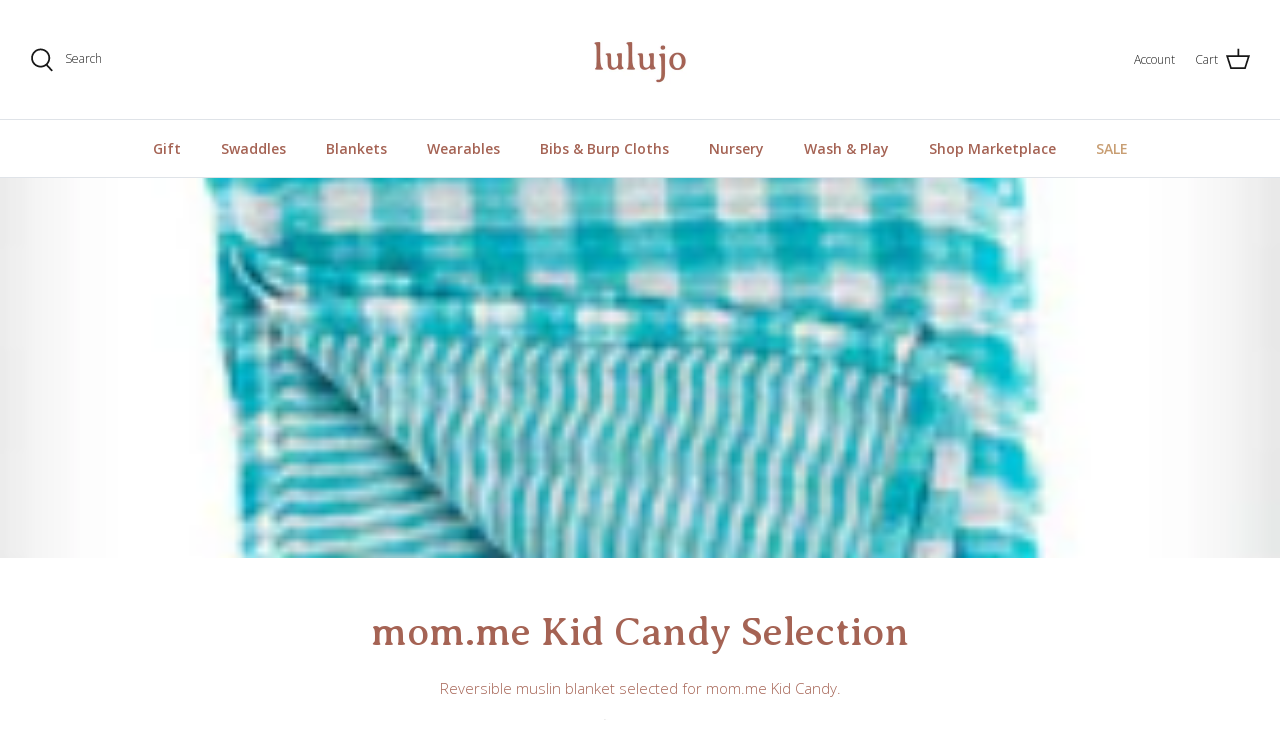

--- FILE ---
content_type: text/html; charset=utf-8
request_url: https://lulujo.com/en-us/blogs/press/mom-me-kid-candy-selection
body_size: 88731
content:
<!doctype html>
<html lang="en" fontify-lang="en">
  <head>
	<!-- Added by AVADA SEO Suite -->
	
	<!-- /Added by AVADA SEO Suite -->
<script src="https://sapi.negate.io/script/wYbne7drNtOVuW2KFdXF5A==?shop=lulujo.myshopify.com"></script>






<script>
    /*! jQuery v3.6.4 | (c) OpenJS Foundation and other contributors | jquery.org/license */
!function(e,t){"use strict";"object"==typeof module&&"object"==typeof module.exports?module.exports=e.document?t(e,!0):function(e){if(!e.document)throw new Error("jQuery requires a window with a document");return t(e)}:t(e)}("undefined"!=typeof window?window:this,function(C,e){"use strict";var t=[],r=Object.getPrototypeOf,s=t.slice,g=t.flat?function(e){return t.flat.call(e)}:function(e){return t.concat.apply([],e)},u=t.push,i=t.indexOf,n={},o=n.toString,y=n.hasOwnProperty,a=y.toString,l=a.call(Object),v={},m=function(e){return"function"==typeof e&&"number"!=typeof e.nodeType&&"function"!=typeof e.item},x=function(e){return null!=e&&e===e.window},E=C.document,c={type:!0,src:!0,nonce:!0,noModule:!0};function b(e,t,n){var r,i,o=(n=n||E).createElement("script");if(o.text=e,t)for(r in c)(i=t[r]||t.getAttribute&&t.getAttribute(r))&&o.setAttribute(r,i);n.head.appendChild(o).parentNode.removeChild(o)}function w(e){return null==e?e+"":"object"==typeof e||"function"==typeof e?n[o.call(e)]||"object":typeof e}var f="3.6.4",S=function(e,t){return new S.fn.init(e,t)};function p(e){var t=!!e&&"length"in e&&e.length,n=w(e);return!m(e)&&!x(e)&&("array"===n||0===t||"number"==typeof t&&0<t&&t-1 in e)}S.fn=S.prototype={jquery:f,constructor:S,length:0,toArray:function(){return s.call(this)},get:function(e){return null==e?s.call(this):e<0?this[e+this.length]:this[e]},pushStack:function(e){var t=S.merge(this.constructor(),e);return t.prevObject=this,t},each:function(e){return S.each(this,e)},map:function(n){return this.pushStack(S.map(this,function(e,t){return n.call(e,t,e)}))},slice:function(){return this.pushStack(s.apply(this,arguments))},first:function(){return this.eq(0)},last:function(){return this.eq(-1)},even:function(){return this.pushStack(S.grep(this,function(e,t){return(t+1)%2}))},odd:function(){return this.pushStack(S.grep(this,function(e,t){return t%2}))},eq:function(e){var t=this.length,n=+e+(e<0?t:0);return this.pushStack(0<=n&&n<t?[this[n]]:[])},end:function(){return this.prevObject||this.constructor()},push:u,sort:t.sort,splice:t.splice},S.extend=S.fn.extend=function(){var e,t,n,r,i,o,a=arguments[0]||{},s=1,u=arguments.length,l=!1;for("boolean"==typeof a&&(l=a,a=arguments[s]||{},s++),"object"==typeof a||m(a)||(a={}),s===u&&(a=this,s--);s<u;s++)if(null!=(e=arguments[s]))for(t in e)r=e[t],"__proto__"!==t&&a!==r&&(l&&r&&(S.isPlainObject(r)||(i=Array.isArray(r)))?(n=a[t],o=i&&!Array.isArray(n)?[]:i||S.isPlainObject(n)?n:{},i=!1,a[t]=S.extend(l,o,r)):void 0!==r&&(a[t]=r));return a},S.extend({expando:"jQuery"+(f+Math.random()).replace(/\D/g,""),isReady:!0,error:function(e){throw new Error(e)},noop:function(){},isPlainObject:function(e){var t,n;return!(!e||"[object Object]"!==o.call(e))&&(!(t=r(e))||"function"==typeof(n=y.call(t,"constructor")&&t.constructor)&&a.call(n)===l)},isEmptyObject:function(e){var t;for(t in e)return!1;return!0},globalEval:function(e,t,n){b(e,{nonce:t&&t.nonce},n)},each:function(e,t){var n,r=0;if(p(e)){for(n=e.length;r<n;r++)if(!1===t.call(e[r],r,e[r]))break}else for(r in e)if(!1===t.call(e[r],r,e[r]))break;return e},makeArray:function(e,t){var n=t||[];return null!=e&&(p(Object(e))?S.merge(n,"string"==typeof e?[e]:e):u.call(n,e)),n},inArray:function(e,t,n){return null==t?-1:i.call(t,e,n)},merge:function(e,t){for(var n=+t.length,r=0,i=e.length;r<n;r++)e[i++]=t[r];return e.length=i,e},grep:function(e,t,n){for(var r=[],i=0,o=e.length,a=!n;i<o;i++)!t(e[i],i)!==a&&r.push(e[i]);return r},map:function(e,t,n){var r,i,o=0,a=[];if(p(e))for(r=e.length;o<r;o++)null!=(i=t(e[o],o,n))&&a.push(i);else for(o in e)null!=(i=t(e[o],o,n))&&a.push(i);return g(a)},guid:1,support:v}),"function"==typeof Symbol&&(S.fn[Symbol.iterator]=t[Symbol.iterator]),S.each("Boolean Number String Function Array Date RegExp Object Error Symbol".split(" "),function(e,t){n["[object "+t+"]"]=t.toLowerCase()});var d=function(n){var e,d,b,o,i,h,f,g,w,u,l,T,C,a,E,y,s,c,v,S="sizzle"+1*new Date,p=n.document,k=0,r=0,m=ue(),x=ue(),A=ue(),N=ue(),j=function(e,t){return e===t&&(l=!0),0},D={}.hasOwnProperty,t=[],q=t.pop,L=t.push,H=t.push,O=t.slice,P=function(e,t){for(var n=0,r=e.length;n<r;n++)if(e[n]===t)return n;return-1},R="checked|selected|async|autofocus|autoplay|controls|defer|disabled|hidden|ismap|loop|multiple|open|readonly|required|scoped",M="[\\x20\\t\\r\\n\\f]",I="(?:\\\\[\\da-fA-F]{1,6}"+M+"?|\\\\[^\\r\\n\\f]|[\\w-]|[^\0-\\x7f])+",W="\\["+M+"*("+I+")(?:"+M+"*([*^$|!~]?=)"+M+"*(?:'((?:\\\\.|[^\\\\'])*)'|\"((?:\\\\.|[^\\\\\"])*)\"|("+I+"))|)"+M+"*\\]",F=":("+I+")(?:\\((('((?:\\\\.|[^\\\\'])*)'|\"((?:\\\\.|[^\\\\\"])*)\")|((?:\\\\.|[^\\\\()[\\]]|"+W+")*)|.*)\\)|)",$=new RegExp(M+"+","g"),B=new RegExp("^"+M+"+|((?:^|[^\\\\])(?:\\\\.)*)"+M+"+$","g"),_=new RegExp("^"+M+"*,"+M+"*"),z=new RegExp("^"+M+"*([>+~]|"+M+")"+M+"*"),U=new RegExp(M+"|>"),X=new RegExp(F),V=new RegExp("^"+I+"$"),G={ID:new RegExp("^#("+I+")"),CLASS:new RegExp("^\\.("+I+")"),TAG:new RegExp("^("+I+"|[*])"),ATTR:new RegExp("^"+W),PSEUDO:new RegExp("^"+F),CHILD:new RegExp("^:(only|first|last|nth|nth-last)-(child|of-type)(?:\\("+M+"*(even|odd|(([+-]|)(\\d*)n|)"+M+"*(?:([+-]|)"+M+"*(\\d+)|))"+M+"*\\)|)","i"),bool:new RegExp("^(?:"+R+")$","i"),needsContext:new RegExp("^"+M+"*[>+~]|:(even|odd|eq|gt|lt|nth|first|last)(?:\\("+M+"*((?:-\\d)?\\d*)"+M+"*\\)|)(?=[^-]|$)","i")},Y=/HTML$/i,Q=/^(?:input|select|textarea|button)$/i,J=/^h\d$/i,K=/^[^{]+\{\s*\[native \w/,Z=/^(?:#([\w-]+)|(\w+)|\.([\w-]+))$/,ee=/[+~]/,te=new RegExp("\\\\[\\da-fA-F]{1,6}"+M+"?|\\\\([^\\r\\n\\f])","g"),ne=function(e,t){var n="0x"+e.slice(1)-65536;return t||(n<0?String.fromCharCode(n+65536):String.fromCharCode(n>>10|55296,1023&n|56320))},re=/([\0-\x1f\x7f]|^-?\d)|^-$|[^\0-\x1f\x7f-\uFFFF\w-]/g,ie=function(e,t){return t?"\0"===e?"\ufffd":e.slice(0,-1)+"\\"+e.charCodeAt(e.length-1).toString(16)+" ":"\\"+e},oe=function(){T()},ae=be(function(e){return!0===e.disabled&&"fieldset"===e.nodeName.toLowerCase()},{dir:"parentNode",next:"legend"});try{H.apply(t=O.call(p.childNodes),p.childNodes),t[p.childNodes.length].nodeType}catch(e){H={apply:t.length?function(e,t){L.apply(e,O.call(t))}:function(e,t){var n=e.length,r=0;while(e[n++]=t[r++]);e.length=n-1}}}function se(t,e,n,r){var i,o,a,s,u,l,c,f=e&&e.ownerDocument,p=e?e.nodeType:9;if(n=n||[],"string"!=typeof t||!t||1!==p&&9!==p&&11!==p)return n;if(!r&&(T(e),e=e||C,E)){if(11!==p&&(u=Z.exec(t)))if(i=u[1]){if(9===p){if(!(a=e.getElementById(i)))return n;if(a.id===i)return n.push(a),n}else if(f&&(a=f.getElementById(i))&&v(e,a)&&a.id===i)return n.push(a),n}else{if(u[2])return H.apply(n,e.getElementsByTagName(t)),n;if((i=u[3])&&d.getElementsByClassName&&e.getElementsByClassName)return H.apply(n,e.getElementsByClassName(i)),n}if(d.qsa&&!N[t+" "]&&(!y||!y.test(t))&&(1!==p||"object"!==e.nodeName.toLowerCase())){if(c=t,f=e,1===p&&(U.test(t)||z.test(t))){(f=ee.test(t)&&ve(e.parentNode)||e)===e&&d.scope||((s=e.getAttribute("id"))?s=s.replace(re,ie):e.setAttribute("id",s=S)),o=(l=h(t)).length;while(o--)l[o]=(s?"#"+s:":scope")+" "+xe(l[o]);c=l.join(",")}try{return H.apply(n,f.querySelectorAll(c)),n}catch(e){N(t,!0)}finally{s===S&&e.removeAttribute("id")}}}return g(t.replace(B,"$1"),e,n,r)}function ue(){var r=[];return function e(t,n){return r.push(t+" ")>b.cacheLength&&delete e[r.shift()],e[t+" "]=n}}function le(e){return e[S]=!0,e}function ce(e){var t=C.createElement("fieldset");try{return!!e(t)}catch(e){return!1}finally{t.parentNode&&t.parentNode.removeChild(t),t=null}}function fe(e,t){var n=e.split("|"),r=n.length;while(r--)b.attrHandle[n[r]]=t}function pe(e,t){var n=t&&e,r=n&&1===e.nodeType&&1===t.nodeType&&e.sourceIndex-t.sourceIndex;if(r)return r;if(n)while(n=n.nextSibling)if(n===t)return-1;return e?1:-1}function de(t){return function(e){return"input"===e.nodeName.toLowerCase()&&e.type===t}}function he(n){return function(e){var t=e.nodeName.toLowerCase();return("input"===t||"button"===t)&&e.type===n}}function ge(t){return function(e){return"form"in e?e.parentNode&&!1===e.disabled?"label"in e?"label"in e.parentNode?e.parentNode.disabled===t:e.disabled===t:e.isDisabled===t||e.isDisabled!==!t&&ae(e)===t:e.disabled===t:"label"in e&&e.disabled===t}}function ye(a){return le(function(o){return o=+o,le(function(e,t){var n,r=a([],e.length,o),i=r.length;while(i--)e[n=r[i]]&&(e[n]=!(t[n]=e[n]))})})}function ve(e){return e&&"undefined"!=typeof e.getElementsByTagName&&e}for(e in d=se.support={},i=se.isXML=function(e){var t=e&&e.namespaceURI,n=e&&(e.ownerDocument||e).documentElement;return!Y.test(t||n&&n.nodeName||"HTML")},T=se.setDocument=function(e){var t,n,r=e?e.ownerDocument||e:p;return r!=C&&9===r.nodeType&&r.documentElement&&(a=(C=r).documentElement,E=!i(C),p!=C&&(n=C.defaultView)&&n.top!==n&&(n.addEventListener?n.addEventListener("unload",oe,!1):n.attachEvent&&n.attachEvent("onunload",oe)),d.scope=ce(function(e){return a.appendChild(e).appendChild(C.createElement("div")),"undefined"!=typeof e.querySelectorAll&&!e.querySelectorAll(":scope fieldset div").length}),d.cssHas=ce(function(){try{return C.querySelector(":has(*,:jqfake)"),!1}catch(e){return!0}}),d.attributes=ce(function(e){return e.className="i",!e.getAttribute("className")}),d.getElementsByTagName=ce(function(e){return e.appendChild(C.createComment("")),!e.getElementsByTagName("*").length}),d.getElementsByClassName=K.test(C.getElementsByClassName),d.getById=ce(function(e){return a.appendChild(e).id=S,!C.getElementsByName||!C.getElementsByName(S).length}),d.getById?(b.filter.ID=function(e){var t=e.replace(te,ne);return function(e){return e.getAttribute("id")===t}},b.find.ID=function(e,t){if("undefined"!=typeof t.getElementById&&E){var n=t.getElementById(e);return n?[n]:[]}}):(b.filter.ID=function(e){var n=e.replace(te,ne);return function(e){var t="undefined"!=typeof e.getAttributeNode&&e.getAttributeNode("id");return t&&t.value===n}},b.find.ID=function(e,t){if("undefined"!=typeof t.getElementById&&E){var n,r,i,o=t.getElementById(e);if(o){if((n=o.getAttributeNode("id"))&&n.value===e)return[o];i=t.getElementsByName(e),r=0;while(o=i[r++])if((n=o.getAttributeNode("id"))&&n.value===e)return[o]}return[]}}),b.find.TAG=d.getElementsByTagName?function(e,t){return"undefined"!=typeof t.getElementsByTagName?t.getElementsByTagName(e):d.qsa?t.querySelectorAll(e):void 0}:function(e,t){var n,r=[],i=0,o=t.getElementsByTagName(e);if("*"===e){while(n=o[i++])1===n.nodeType&&r.push(n);return r}return o},b.find.CLASS=d.getElementsByClassName&&function(e,t){if("undefined"!=typeof t.getElementsByClassName&&E)return t.getElementsByClassName(e)},s=[],y=[],(d.qsa=K.test(C.querySelectorAll))&&(ce(function(e){var t;a.appendChild(e).innerHTML="<a id='"+S+"'></a><select id='"+S+"-\r\\' msallowcapture=''><option selected=''></option></select>",e.querySelectorAll("[msallowcapture^='']").length&&y.push("[*^$]="+M+"*(?:''|\"\")"),e.querySelectorAll("[selected]").length||y.push("\\["+M+"*(?:value|"+R+")"),e.querySelectorAll("[id~="+S+"-]").length||y.push("~="),(t=C.createElement("input")).setAttribute("name",""),e.appendChild(t),e.querySelectorAll("[name='']").length||y.push("\\["+M+"*name"+M+"*="+M+"*(?:''|\"\")"),e.querySelectorAll(":checked").length||y.push(":checked"),e.querySelectorAll("a#"+S+"+*").length||y.push(".#.+[+~]"),e.querySelectorAll("\\\f"),y.push("[\\r\\n\\f]")}),ce(function(e){e.innerHTML="<a href='' disabled='disabled'></a><select disabled='disabled'><option/></select>";var t=C.createElement("input");t.setAttribute("type","hidden"),e.appendChild(t).setAttribute("name","D"),e.querySelectorAll("[name=d]").length&&y.push("name"+M+"*[*^$|!~]?="),2!==e.querySelectorAll(":enabled").length&&y.push(":enabled",":disabled"),a.appendChild(e).disabled=!0,2!==e.querySelectorAll(":disabled").length&&y.push(":enabled",":disabled"),e.querySelectorAll("*,:x"),y.push(",.*:")})),(d.matchesSelector=K.test(c=a.matches||a.webkitMatchesSelector||a.mozMatchesSelector||a.oMatchesSelector||a.msMatchesSelector))&&ce(function(e){d.disconnectedMatch=c.call(e,"*"),c.call(e,"[s!='']:x"),s.push("!=",F)}),d.cssHas||y.push(":has"),y=y.length&&new RegExp(y.join("|")),s=s.length&&new RegExp(s.join("|")),t=K.test(a.compareDocumentPosition),v=t||K.test(a.contains)?function(e,t){var n=9===e.nodeType&&e.documentElement||e,r=t&&t.parentNode;return e===r||!(!r||1!==r.nodeType||!(n.contains?n.contains(r):e.compareDocumentPosition&&16&e.compareDocumentPosition(r)))}:function(e,t){if(t)while(t=t.parentNode)if(t===e)return!0;return!1},j=t?function(e,t){if(e===t)return l=!0,0;var n=!e.compareDocumentPosition-!t.compareDocumentPosition;return n||(1&(n=(e.ownerDocument||e)==(t.ownerDocument||t)?e.compareDocumentPosition(t):1)||!d.sortDetached&&t.compareDocumentPosition(e)===n?e==C||e.ownerDocument==p&&v(p,e)?-1:t==C||t.ownerDocument==p&&v(p,t)?1:u?P(u,e)-P(u,t):0:4&n?-1:1)}:function(e,t){if(e===t)return l=!0,0;var n,r=0,i=e.parentNode,o=t.parentNode,a=[e],s=[t];if(!i||!o)return e==C?-1:t==C?1:i?-1:o?1:u?P(u,e)-P(u,t):0;if(i===o)return pe(e,t);n=e;while(n=n.parentNode)a.unshift(n);n=t;while(n=n.parentNode)s.unshift(n);while(a[r]===s[r])r++;return r?pe(a[r],s[r]):a[r]==p?-1:s[r]==p?1:0}),C},se.matches=function(e,t){return se(e,null,null,t)},se.matchesSelector=function(e,t){if(T(e),d.matchesSelector&&E&&!N[t+" "]&&(!s||!s.test(t))&&(!y||!y.test(t)))try{var n=c.call(e,t);if(n||d.disconnectedMatch||e.document&&11!==e.document.nodeType)return n}catch(e){N(t,!0)}return 0<se(t,C,null,[e]).length},se.contains=function(e,t){return(e.ownerDocument||e)!=C&&T(e),v(e,t)},se.attr=function(e,t){(e.ownerDocument||e)!=C&&T(e);var n=b.attrHandle[t.toLowerCase()],r=n&&D.call(b.attrHandle,t.toLowerCase())?n(e,t,!E):void 0;return void 0!==r?r:d.attributes||!E?e.getAttribute(t):(r=e.getAttributeNode(t))&&r.specified?r.value:null},se.escape=function(e){return(e+"").replace(re,ie)},se.error=function(e){throw new Error("Syntax error, unrecognized expression: "+e)},se.uniqueSort=function(e){var t,n=[],r=0,i=0;if(l=!d.detectDuplicates,u=!d.sortStable&&e.slice(0),e.sort(j),l){while(t=e[i++])t===e[i]&&(r=n.push(i));while(r--)e.splice(n[r],1)}return u=null,e},o=se.getText=function(e){var t,n="",r=0,i=e.nodeType;if(i){if(1===i||9===i||11===i){if("string"==typeof e.textContent)return e.textContent;for(e=e.firstChild;e;e=e.nextSibling)n+=o(e)}else if(3===i||4===i)return e.nodeValue}else while(t=e[r++])n+=o(t);return n},(b=se.selectors={cacheLength:50,createPseudo:le,match:G,attrHandle:{},find:{},relative:{">":{dir:"parentNode",first:!0}," ":{dir:"parentNode"},"+":{dir:"previousSibling",first:!0},"~":{dir:"previousSibling"}},preFilter:{ATTR:function(e){return e[1]=e[1].replace(te,ne),e[3]=(e[3]||e[4]||e[5]||"").replace(te,ne),"~="===e[2]&&(e[3]=" "+e[3]+" "),e.slice(0,4)},CHILD:function(e){return e[1]=e[1].toLowerCase(),"nth"===e[1].slice(0,3)?(e[3]||se.error(e[0]),e[4]=+(e[4]?e[5]+(e[6]||1):2*("even"===e[3]||"odd"===e[3])),e[5]=+(e[7]+e[8]||"odd"===e[3])):e[3]&&se.error(e[0]),e},PSEUDO:function(e){var t,n=!e[6]&&e[2];return G.CHILD.test(e[0])?null:(e[3]?e[2]=e[4]||e[5]||"":n&&X.test(n)&&(t=h(n,!0))&&(t=n.indexOf(")",n.length-t)-n.length)&&(e[0]=e[0].slice(0,t),e[2]=n.slice(0,t)),e.slice(0,3))}},filter:{TAG:function(e){var t=e.replace(te,ne).toLowerCase();return"*"===e?function(){return!0}:function(e){return e.nodeName&&e.nodeName.toLowerCase()===t}},CLASS:function(e){var t=m[e+" "];return t||(t=new RegExp("(^|"+M+")"+e+"("+M+"|$)"))&&m(e,function(e){return t.test("string"==typeof e.className&&e.className||"undefined"!=typeof e.getAttribute&&e.getAttribute("class")||"")})},ATTR:function(n,r,i){return function(e){var t=se.attr(e,n);return null==t?"!="===r:!r||(t+="","="===r?t===i:"!="===r?t!==i:"^="===r?i&&0===t.indexOf(i):"*="===r?i&&-1<t.indexOf(i):"$="===r?i&&t.slice(-i.length)===i:"~="===r?-1<(" "+t.replace($," ")+" ").indexOf(i):"|="===r&&(t===i||t.slice(0,i.length+1)===i+"-"))}},CHILD:function(h,e,t,g,y){var v="nth"!==h.slice(0,3),m="last"!==h.slice(-4),x="of-type"===e;return 1===g&&0===y?function(e){return!!e.parentNode}:function(e,t,n){var r,i,o,a,s,u,l=v!==m?"nextSibling":"previousSibling",c=e.parentNode,f=x&&e.nodeName.toLowerCase(),p=!n&&!x,d=!1;if(c){if(v){while(l){a=e;while(a=a[l])if(x?a.nodeName.toLowerCase()===f:1===a.nodeType)return!1;u=l="only"===h&&!u&&"nextSibling"}return!0}if(u=[m?c.firstChild:c.lastChild],m&&p){d=(s=(r=(i=(o=(a=c)[S]||(a[S]={}))[a.uniqueID]||(o[a.uniqueID]={}))[h]||[])[0]===k&&r[1])&&r[2],a=s&&c.childNodes[s];while(a=++s&&a&&a[l]||(d=s=0)||u.pop())if(1===a.nodeType&&++d&&a===e){i[h]=[k,s,d];break}}else if(p&&(d=s=(r=(i=(o=(a=e)[S]||(a[S]={}))[a.uniqueID]||(o[a.uniqueID]={}))[h]||[])[0]===k&&r[1]),!1===d)while(a=++s&&a&&a[l]||(d=s=0)||u.pop())if((x?a.nodeName.toLowerCase()===f:1===a.nodeType)&&++d&&(p&&((i=(o=a[S]||(a[S]={}))[a.uniqueID]||(o[a.uniqueID]={}))[h]=[k,d]),a===e))break;return(d-=y)===g||d%g==0&&0<=d/g}}},PSEUDO:function(e,o){var t,a=b.pseudos[e]||b.setFilters[e.toLowerCase()]||se.error("unsupported pseudo: "+e);return a[S]?a(o):1<a.length?(t=[e,e,"",o],b.setFilters.hasOwnProperty(e.toLowerCase())?le(function(e,t){var n,r=a(e,o),i=r.length;while(i--)e[n=P(e,r[i])]=!(t[n]=r[i])}):function(e){return a(e,0,t)}):a}},pseudos:{not:le(function(e){var r=[],i=[],s=f(e.replace(B,"$1"));return s[S]?le(function(e,t,n,r){var i,o=s(e,null,r,[]),a=e.length;while(a--)(i=o[a])&&(e[a]=!(t[a]=i))}):function(e,t,n){return r[0]=e,s(r,null,n,i),r[0]=null,!i.pop()}}),has:le(function(t){return function(e){return 0<se(t,e).length}}),contains:le(function(t){return t=t.replace(te,ne),function(e){return-1<(e.textContent||o(e)).indexOf(t)}}),lang:le(function(n){return V.test(n||"")||se.error("unsupported lang: "+n),n=n.replace(te,ne).toLowerCase(),function(e){var t;do{if(t=E?e.lang:e.getAttribute("xml:lang")||e.getAttribute("lang"))return(t=t.toLowerCase())===n||0===t.indexOf(n+"-")}while((e=e.parentNode)&&1===e.nodeType);return!1}}),target:function(e){var t=n.location&&n.location.hash;return t&&t.slice(1)===e.id},root:function(e){return e===a},focus:function(e){return e===C.activeElement&&(!C.hasFocus||C.hasFocus())&&!!(e.type||e.href||~e.tabIndex)},enabled:ge(!1),disabled:ge(!0),checked:function(e){var t=e.nodeName.toLowerCase();return"input"===t&&!!e.checked||"option"===t&&!!e.selected},selected:function(e){return e.parentNode&&e.parentNode.selectedIndex,!0===e.selected},empty:function(e){for(e=e.firstChild;e;e=e.nextSibling)if(e.nodeType<6)return!1;return!0},parent:function(e){return!b.pseudos.empty(e)},header:function(e){return J.test(e.nodeName)},input:function(e){return Q.test(e.nodeName)},button:function(e){var t=e.nodeName.toLowerCase();return"input"===t&&"button"===e.type||"button"===t},text:function(e){var t;return"input"===e.nodeName.toLowerCase()&&"text"===e.type&&(null==(t=e.getAttribute("type"))||"text"===t.toLowerCase())},first:ye(function(){return[0]}),last:ye(function(e,t){return[t-1]}),eq:ye(function(e,t,n){return[n<0?n+t:n]}),even:ye(function(e,t){for(var n=0;n<t;n+=2)e.push(n);return e}),odd:ye(function(e,t){for(var n=1;n<t;n+=2)e.push(n);return e}),lt:ye(function(e,t,n){for(var r=n<0?n+t:t<n?t:n;0<=--r;)e.push(r);return e}),gt:ye(function(e,t,n){for(var r=n<0?n+t:n;++r<t;)e.push(r);return e})}}).pseudos.nth=b.pseudos.eq,{radio:!0,checkbox:!0,file:!0,password:!0,image:!0})b.pseudos[e]=de(e);for(e in{submit:!0,reset:!0})b.pseudos[e]=he(e);function me(){}function xe(e){for(var t=0,n=e.length,r="";t<n;t++)r+=e[t].value;return r}function be(s,e,t){var u=e.dir,l=e.next,c=l||u,f=t&&"parentNode"===c,p=r++;return e.first?function(e,t,n){while(e=e[u])if(1===e.nodeType||f)return s(e,t,n);return!1}:function(e,t,n){var r,i,o,a=[k,p];if(n){while(e=e[u])if((1===e.nodeType||f)&&s(e,t,n))return!0}else while(e=e[u])if(1===e.nodeType||f)if(i=(o=e[S]||(e[S]={}))[e.uniqueID]||(o[e.uniqueID]={}),l&&l===e.nodeName.toLowerCase())e=e[u]||e;else{if((r=i[c])&&r[0]===k&&r[1]===p)return a[2]=r[2];if((i[c]=a)[2]=s(e,t,n))return!0}return!1}}function we(i){return 1<i.length?function(e,t,n){var r=i.length;while(r--)if(!i[r](e,t,n))return!1;return!0}:i[0]}function Te(e,t,n,r,i){for(var o,a=[],s=0,u=e.length,l=null!=t;s<u;s++)(o=e[s])&&(n&&!n(o,r,i)||(a.push(o),l&&t.push(s)));return a}function Ce(d,h,g,y,v,e){return y&&!y[S]&&(y=Ce(y)),v&&!v[S]&&(v=Ce(v,e)),le(function(e,t,n,r){var i,o,a,s=[],u=[],l=t.length,c=e||function(e,t,n){for(var r=0,i=t.length;r<i;r++)se(e,t[r],n);return n}(h||"*",n.nodeType?[n]:n,[]),f=!d||!e&&h?c:Te(c,s,d,n,r),p=g?v||(e?d:l||y)?[]:t:f;if(g&&g(f,p,n,r),y){i=Te(p,u),y(i,[],n,r),o=i.length;while(o--)(a=i[o])&&(p[u[o]]=!(f[u[o]]=a))}if(e){if(v||d){if(v){i=[],o=p.length;while(o--)(a=p[o])&&i.push(f[o]=a);v(null,p=[],i,r)}o=p.length;while(o--)(a=p[o])&&-1<(i=v?P(e,a):s[o])&&(e[i]=!(t[i]=a))}}else p=Te(p===t?p.splice(l,p.length):p),v?v(null,t,p,r):H.apply(t,p)})}function Ee(e){for(var i,t,n,r=e.length,o=b.relative[e[0].type],a=o||b.relative[" "],s=o?1:0,u=be(function(e){return e===i},a,!0),l=be(function(e){return-1<P(i,e)},a,!0),c=[function(e,t,n){var r=!o&&(n||t!==w)||((i=t).nodeType?u(e,t,n):l(e,t,n));return i=null,r}];s<r;s++)if(t=b.relative[e[s].type])c=[be(we(c),t)];else{if((t=b.filter[e[s].type].apply(null,e[s].matches))[S]){for(n=++s;n<r;n++)if(b.relative[e[n].type])break;return Ce(1<s&&we(c),1<s&&xe(e.slice(0,s-1).concat({value:" "===e[s-2].type?"*":""})).replace(B,"$1"),t,s<n&&Ee(e.slice(s,n)),n<r&&Ee(e=e.slice(n)),n<r&&xe(e))}c.push(t)}return we(c)}return me.prototype=b.filters=b.pseudos,b.setFilters=new me,h=se.tokenize=function(e,t){var n,r,i,o,a,s,u,l=x[e+" "];if(l)return t?0:l.slice(0);a=e,s=[],u=b.preFilter;while(a){for(o in n&&!(r=_.exec(a))||(r&&(a=a.slice(r[0].length)||a),s.push(i=[])),n=!1,(r=z.exec(a))&&(n=r.shift(),i.push({value:n,type:r[0].replace(B," ")}),a=a.slice(n.length)),b.filter)!(r=G[o].exec(a))||u[o]&&!(r=u[o](r))||(n=r.shift(),i.push({value:n,type:o,matches:r}),a=a.slice(n.length));if(!n)break}return t?a.length:a?se.error(e):x(e,s).slice(0)},f=se.compile=function(e,t){var n,y,v,m,x,r,i=[],o=[],a=A[e+" "];if(!a){t||(t=h(e)),n=t.length;while(n--)(a=Ee(t[n]))[S]?i.push(a):o.push(a);(a=A(e,(y=o,m=0<(v=i).length,x=0<y.length,r=function(e,t,n,r,i){var o,a,s,u=0,l="0",c=e&&[],f=[],p=w,d=e||x&&b.find.TAG("*",i),h=k+=null==p?1:Math.random()||.1,g=d.length;for(i&&(w=t==C||t||i);l!==g&&null!=(o=d[l]);l++){if(x&&o){a=0,t||o.ownerDocument==C||(T(o),n=!E);while(s=y[a++])if(s(o,t||C,n)){r.push(o);break}i&&(k=h)}m&&((o=!s&&o)&&u--,e&&c.push(o))}if(u+=l,m&&l!==u){a=0;while(s=v[a++])s(c,f,t,n);if(e){if(0<u)while(l--)c[l]||f[l]||(f[l]=q.call(r));f=Te(f)}H.apply(r,f),i&&!e&&0<f.length&&1<u+v.length&&se.uniqueSort(r)}return i&&(k=h,w=p),c},m?le(r):r))).selector=e}return a},g=se.select=function(e,t,n,r){var i,o,a,s,u,l="function"==typeof e&&e,c=!r&&h(e=l.selector||e);if(n=n||[],1===c.length){if(2<(o=c[0]=c[0].slice(0)).length&&"ID"===(a=o[0]).type&&9===t.nodeType&&E&&b.relative[o[1].type]){if(!(t=(b.find.ID(a.matches[0].replace(te,ne),t)||[])[0]))return n;l&&(t=t.parentNode),e=e.slice(o.shift().value.length)}i=G.needsContext.test(e)?0:o.length;while(i--){if(a=o[i],b.relative[s=a.type])break;if((u=b.find[s])&&(r=u(a.matches[0].replace(te,ne),ee.test(o[0].type)&&ve(t.parentNode)||t))){if(o.splice(i,1),!(e=r.length&&xe(o)))return H.apply(n,r),n;break}}}return(l||f(e,c))(r,t,!E,n,!t||ee.test(e)&&ve(t.parentNode)||t),n},d.sortStable=S.split("").sort(j).join("")===S,d.detectDuplicates=!!l,T(),d.sortDetached=ce(function(e){return 1&e.compareDocumentPosition(C.createElement("fieldset"))}),ce(function(e){return e.innerHTML="<a href='#'></a>","#"===e.firstChild.getAttribute("href")})||fe("type|href|height|width",function(e,t,n){if(!n)return e.getAttribute(t,"type"===t.toLowerCase()?1:2)}),d.attributes&&ce(function(e){return e.innerHTML="<input/>",e.firstChild.setAttribute("value",""),""===e.firstChild.getAttribute("value")})||fe("value",function(e,t,n){if(!n&&"input"===e.nodeName.toLowerCase())return e.defaultValue}),ce(function(e){return null==e.getAttribute("disabled")})||fe(R,function(e,t,n){var r;if(!n)return!0===e[t]?t.toLowerCase():(r=e.getAttributeNode(t))&&r.specified?r.value:null}),se}(C);S.find=d,S.expr=d.selectors,S.expr[":"]=S.expr.pseudos,S.uniqueSort=S.unique=d.uniqueSort,S.text=d.getText,S.isXMLDoc=d.isXML,S.contains=d.contains,S.escapeSelector=d.escape;var h=function(e,t,n){var r=[],i=void 0!==n;while((e=e[t])&&9!==e.nodeType)if(1===e.nodeType){if(i&&S(e).is(n))break;r.push(e)}return r},T=function(e,t){for(var n=[];e;e=e.nextSibling)1===e.nodeType&&e!==t&&n.push(e);return n},k=S.expr.match.needsContext;function A(e,t){return e.nodeName&&e.nodeName.toLowerCase()===t.toLowerCase()}var N=/^<([a-z][^\/\0>:\x20\t\r\n\f]*)[\x20\t\r\n\f]*\/?>(?:<\/\1>|)$/i;function j(e,n,r){return m(n)?S.grep(e,function(e,t){return!!n.call(e,t,e)!==r}):n.nodeType?S.grep(e,function(e){return e===n!==r}):"string"!=typeof n?S.grep(e,function(e){return-1<i.call(n,e)!==r}):S.filter(n,e,r)}S.filter=function(e,t,n){var r=t[0];return n&&(e=":not("+e+")"),1===t.length&&1===r.nodeType?S.find.matchesSelector(r,e)?[r]:[]:S.find.matches(e,S.grep(t,function(e){return 1===e.nodeType}))},S.fn.extend({find:function(e){var t,n,r=this.length,i=this;if("string"!=typeof e)return this.pushStack(S(e).filter(function(){for(t=0;t<r;t++)if(S.contains(i[t],this))return!0}));for(n=this.pushStack([]),t=0;t<r;t++)S.find(e,i[t],n);return 1<r?S.uniqueSort(n):n},filter:function(e){return this.pushStack(j(this,e||[],!1))},not:function(e){return this.pushStack(j(this,e||[],!0))},is:function(e){return!!j(this,"string"==typeof e&&k.test(e)?S(e):e||[],!1).length}});var D,q=/^(?:\s*(<[\w\W]+>)[^>]*|#([\w-]+))$/;(S.fn.init=function(e,t,n){var r,i;if(!e)return this;if(n=n||D,"string"==typeof e){if(!(r="<"===e[0]&&">"===e[e.length-1]&&3<=e.length?[null,e,null]:q.exec(e))||!r[1]&&t)return!t||t.jquery?(t||n).find(e):this.constructor(t).find(e);if(r[1]){if(t=t instanceof S?t[0]:t,S.merge(this,S.parseHTML(r[1],t&&t.nodeType?t.ownerDocument||t:E,!0)),N.test(r[1])&&S.isPlainObject(t))for(r in t)m(this[r])?this[r](t[r]):this.attr(r,t[r]);return this}return(i=E.getElementById(r[2]))&&(this[0]=i,this.length=1),this}return e.nodeType?(this[0]=e,this.length=1,this):m(e)?void 0!==n.ready?n.ready(e):e(S):S.makeArray(e,this)}).prototype=S.fn,D=S(E);var L=/^(?:parents|prev(?:Until|All))/,H={children:!0,contents:!0,next:!0,prev:!0};function O(e,t){while((e=e[t])&&1!==e.nodeType);return e}S.fn.extend({has:function(e){var t=S(e,this),n=t.length;return this.filter(function(){for(var e=0;e<n;e++)if(S.contains(this,t[e]))return!0})},closest:function(e,t){var n,r=0,i=this.length,o=[],a="string"!=typeof e&&S(e);if(!k.test(e))for(;r<i;r++)for(n=this[r];n&&n!==t;n=n.parentNode)if(n.nodeType<11&&(a?-1<a.index(n):1===n.nodeType&&S.find.matchesSelector(n,e))){o.push(n);break}return this.pushStack(1<o.length?S.uniqueSort(o):o)},index:function(e){return e?"string"==typeof e?i.call(S(e),this[0]):i.call(this,e.jquery?e[0]:e):this[0]&&this[0].parentNode?this.first().prevAll().length:-1},add:function(e,t){return this.pushStack(S.uniqueSort(S.merge(this.get(),S(e,t))))},addBack:function(e){return this.add(null==e?this.prevObject:this.prevObject.filter(e))}}),S.each({parent:function(e){var t=e.parentNode;return t&&11!==t.nodeType?t:null},parents:function(e){return h(e,"parentNode")},parentsUntil:function(e,t,n){return h(e,"parentNode",n)},next:function(e){return O(e,"nextSibling")},prev:function(e){return O(e,"previousSibling")},nextAll:function(e){return h(e,"nextSibling")},prevAll:function(e){return h(e,"previousSibling")},nextUntil:function(e,t,n){return h(e,"nextSibling",n)},prevUntil:function(e,t,n){return h(e,"previousSibling",n)},siblings:function(e){return T((e.parentNode||{}).firstChild,e)},children:function(e){return T(e.firstChild)},contents:function(e){return null!=e.contentDocument&&r(e.contentDocument)?e.contentDocument:(A(e,"template")&&(e=e.content||e),S.merge([],e.childNodes))}},function(r,i){S.fn[r]=function(e,t){var n=S.map(this,i,e);return"Until"!==r.slice(-5)&&(t=e),t&&"string"==typeof t&&(n=S.filter(t,n)),1<this.length&&(H[r]||S.uniqueSort(n),L.test(r)&&n.reverse()),this.pushStack(n)}});var P=/[^\x20\t\r\n\f]+/g;function R(e){return e}function M(e){throw e}function I(e,t,n,r){var i;try{e&&m(i=e.promise)?i.call(e).done(t).fail(n):e&&m(i=e.then)?i.call(e,t,n):t.apply(void 0,[e].slice(r))}catch(e){n.apply(void 0,[e])}}S.Callbacks=function(r){var e,n;r="string"==typeof r?(e=r,n={},S.each(e.match(P)||[],function(e,t){n[t]=!0}),n):S.extend({},r);var i,t,o,a,s=[],u=[],l=-1,c=function(){for(a=a||r.once,o=i=!0;u.length;l=-1){t=u.shift();while(++l<s.length)!1===s[l].apply(t[0],t[1])&&r.stopOnFalse&&(l=s.length,t=!1)}r.memory||(t=!1),i=!1,a&&(s=t?[]:"")},f={add:function(){return s&&(t&&!i&&(l=s.length-1,u.push(t)),function n(e){S.each(e,function(e,t){m(t)?r.unique&&f.has(t)||s.push(t):t&&t.length&&"string"!==w(t)&&n(t)})}(arguments),t&&!i&&c()),this},remove:function(){return S.each(arguments,function(e,t){var n;while(-1<(n=S.inArray(t,s,n)))s.splice(n,1),n<=l&&l--}),this},has:function(e){return e?-1<S.inArray(e,s):0<s.length},empty:function(){return s&&(s=[]),this},disable:function(){return a=u=[],s=t="",this},disabled:function(){return!s},lock:function(){return a=u=[],t||i||(s=t=""),this},locked:function(){return!!a},fireWith:function(e,t){return a||(t=[e,(t=t||[]).slice?t.slice():t],u.push(t),i||c()),this},fire:function(){return f.fireWith(this,arguments),this},fired:function(){return!!o}};return f},S.extend({Deferred:function(e){var o=[["notify","progress",S.Callbacks("memory"),S.Callbacks("memory"),2],["resolve","done",S.Callbacks("once memory"),S.Callbacks("once memory"),0,"resolved"],["reject","fail",S.Callbacks("once memory"),S.Callbacks("once memory"),1,"rejected"]],i="pending",a={state:function(){return i},always:function(){return s.done(arguments).fail(arguments),this},"catch":function(e){return a.then(null,e)},pipe:function(){var i=arguments;return S.Deferred(function(r){S.each(o,function(e,t){var n=m(i[t[4]])&&i[t[4]];s[t[1]](function(){var e=n&&n.apply(this,arguments);e&&m(e.promise)?e.promise().progress(r.notify).done(r.resolve).fail(r.reject):r[t[0]+"With"](this,n?[e]:arguments)})}),i=null}).promise()},then:function(t,n,r){var u=0;function l(i,o,a,s){return function(){var n=this,r=arguments,e=function(){var e,t;if(!(i<u)){if((e=a.apply(n,r))===o.promise())throw new TypeError("Thenable self-resolution");t=e&&("object"==typeof e||"function"==typeof e)&&e.then,m(t)?s?t.call(e,l(u,o,R,s),l(u,o,M,s)):(u++,t.call(e,l(u,o,R,s),l(u,o,M,s),l(u,o,R,o.notifyWith))):(a!==R&&(n=void 0,r=[e]),(s||o.resolveWith)(n,r))}},t=s?e:function(){try{e()}catch(e){S.Deferred.exceptionHook&&S.Deferred.exceptionHook(e,t.stackTrace),u<=i+1&&(a!==M&&(n=void 0,r=[e]),o.rejectWith(n,r))}};i?t():(S.Deferred.getStackHook&&(t.stackTrace=S.Deferred.getStackHook()),C.setTimeout(t))}}return S.Deferred(function(e){o[0][3].add(l(0,e,m(r)?r:R,e.notifyWith)),o[1][3].add(l(0,e,m(t)?t:R)),o[2][3].add(l(0,e,m(n)?n:M))}).promise()},promise:function(e){return null!=e?S.extend(e,a):a}},s={};return S.each(o,function(e,t){var n=t[2],r=t[5];a[t[1]]=n.add,r&&n.add(function(){i=r},o[3-e][2].disable,o[3-e][3].disable,o[0][2].lock,o[0][3].lock),n.add(t[3].fire),s[t[0]]=function(){return s[t[0]+"With"](this===s?void 0:this,arguments),this},s[t[0]+"With"]=n.fireWith}),a.promise(s),e&&e.call(s,s),s},when:function(e){var n=arguments.length,t=n,r=Array(t),i=s.call(arguments),o=S.Deferred(),a=function(t){return function(e){r[t]=this,i[t]=1<arguments.length?s.call(arguments):e,--n||o.resolveWith(r,i)}};if(n<=1&&(I(e,o.done(a(t)).resolve,o.reject,!n),"pending"===o.state()||m(i[t]&&i[t].then)))return o.then();while(t--)I(i[t],a(t),o.reject);return o.promise()}});var W=/^(Eval|Internal|Range|Reference|Syntax|Type|URI)Error$/;S.Deferred.exceptionHook=function(e,t){C.console&&C.console.warn&&e&&W.test(e.name)&&C.console.warn("jQuery.Deferred exception: "+e.message,e.stack,t)},S.readyException=function(e){C.setTimeout(function(){throw e})};var F=S.Deferred();function $(){E.removeEventListener("DOMContentLoaded",$),C.removeEventListener("load",$),S.ready()}S.fn.ready=function(e){return F.then(e)["catch"](function(e){S.readyException(e)}),this},S.extend({isReady:!1,readyWait:1,ready:function(e){(!0===e?--S.readyWait:S.isReady)||(S.isReady=!0)!==e&&0<--S.readyWait||F.resolveWith(E,[S])}}),S.ready.then=F.then,"complete"===E.readyState||"loading"!==E.readyState&&!E.documentElement.doScroll?C.setTimeout(S.ready):(E.addEventListener("DOMContentLoaded",$),C.addEventListener("load",$));var B=function(e,t,n,r,i,o,a){var s=0,u=e.length,l=null==n;if("object"===w(n))for(s in i=!0,n)B(e,t,s,n[s],!0,o,a);else if(void 0!==r&&(i=!0,m(r)||(a=!0),l&&(a?(t.call(e,r),t=null):(l=t,t=function(e,t,n){return l.call(S(e),n)})),t))for(;s<u;s++)t(e[s],n,a?r:r.call(e[s],s,t(e[s],n)));return i?e:l?t.call(e):u?t(e[0],n):o},_=/^-ms-/,z=/-([a-z])/g;function U(e,t){return t.toUpperCase()}function X(e){return e.replace(_,"ms-").replace(z,U)}var V=function(e){return 1===e.nodeType||9===e.nodeType||!+e.nodeType};function G(){this.expando=S.expando+G.uid++}G.uid=1,G.prototype={cache:function(e){var t=e[this.expando];return t||(t={},V(e)&&(e.nodeType?e[this.expando]=t:Object.defineProperty(e,this.expando,{value:t,configurable:!0}))),t},set:function(e,t,n){var r,i=this.cache(e);if("string"==typeof t)i[X(t)]=n;else for(r in t)i[X(r)]=t[r];return i},get:function(e,t){return void 0===t?this.cache(e):e[this.expando]&&e[this.expando][X(t)]},access:function(e,t,n){return void 0===t||t&&"string"==typeof t&&void 0===n?this.get(e,t):(this.set(e,t,n),void 0!==n?n:t)},remove:function(e,t){var n,r=e[this.expando];if(void 0!==r){if(void 0!==t){n=(t=Array.isArray(t)?t.map(X):(t=X(t))in r?[t]:t.match(P)||[]).length;while(n--)delete r[t[n]]}(void 0===t||S.isEmptyObject(r))&&(e.nodeType?e[this.expando]=void 0:delete e[this.expando])}},hasData:function(e){var t=e[this.expando];return void 0!==t&&!S.isEmptyObject(t)}};var Y=new G,Q=new G,J=/^(?:\{[\w\W]*\}|\[[\w\W]*\])$/,K=/[A-Z]/g;function Z(e,t,n){var r,i;if(void 0===n&&1===e.nodeType)if(r="data-"+t.replace(K,"-$&").toLowerCase(),"string"==typeof(n=e.getAttribute(r))){try{n="true"===(i=n)||"false"!==i&&("null"===i?null:i===+i+""?+i:J.test(i)?JSON.parse(i):i)}catch(e){}Q.set(e,t,n)}else n=void 0;return n}S.extend({hasData:function(e){return Q.hasData(e)||Y.hasData(e)},data:function(e,t,n){return Q.access(e,t,n)},removeData:function(e,t){Q.remove(e,t)},_data:function(e,t,n){return Y.access(e,t,n)},_removeData:function(e,t){Y.remove(e,t)}}),S.fn.extend({data:function(n,e){var t,r,i,o=this[0],a=o&&o.attributes;if(void 0===n){if(this.length&&(i=Q.get(o),1===o.nodeType&&!Y.get(o,"hasDataAttrs"))){t=a.length;while(t--)a[t]&&0===(r=a[t].name).indexOf("data-")&&(r=X(r.slice(5)),Z(o,r,i[r]));Y.set(o,"hasDataAttrs",!0)}return i}return"object"==typeof n?this.each(function(){Q.set(this,n)}):B(this,function(e){var t;if(o&&void 0===e)return void 0!==(t=Q.get(o,n))?t:void 0!==(t=Z(o,n))?t:void 0;this.each(function(){Q.set(this,n,e)})},null,e,1<arguments.length,null,!0)},removeData:function(e){return this.each(function(){Q.remove(this,e)})}}),S.extend({queue:function(e,t,n){var r;if(e)return t=(t||"fx")+"queue",r=Y.get(e,t),n&&(!r||Array.isArray(n)?r=Y.access(e,t,S.makeArray(n)):r.push(n)),r||[]},dequeue:function(e,t){t=t||"fx";var n=S.queue(e,t),r=n.length,i=n.shift(),o=S._queueHooks(e,t);"inprogress"===i&&(i=n.shift(),r--),i&&("fx"===t&&n.unshift("inprogress"),delete o.stop,i.call(e,function(){S.dequeue(e,t)},o)),!r&&o&&o.empty.fire()},_queueHooks:function(e,t){var n=t+"queueHooks";return Y.get(e,n)||Y.access(e,n,{empty:S.Callbacks("once memory").add(function(){Y.remove(e,[t+"queue",n])})})}}),S.fn.extend({queue:function(t,n){var e=2;return"string"!=typeof t&&(n=t,t="fx",e--),arguments.length<e?S.queue(this[0],t):void 0===n?this:this.each(function(){var e=S.queue(this,t,n);S._queueHooks(this,t),"fx"===t&&"inprogress"!==e[0]&&S.dequeue(this,t)})},dequeue:function(e){return this.each(function(){S.dequeue(this,e)})},clearQueue:function(e){return this.queue(e||"fx",[])},promise:function(e,t){var n,r=1,i=S.Deferred(),o=this,a=this.length,s=function(){--r||i.resolveWith(o,[o])};"string"!=typeof e&&(t=e,e=void 0),e=e||"fx";while(a--)(n=Y.get(o[a],e+"queueHooks"))&&n.empty&&(r++,n.empty.add(s));return s(),i.promise(t)}});var ee=/[+-]?(?:\d*\.|)\d+(?:[eE][+-]?\d+|)/.source,te=new RegExp("^(?:([+-])=|)("+ee+")([a-z%]*)$","i"),ne=["Top","Right","Bottom","Left"],re=E.documentElement,ie=function(e){return S.contains(e.ownerDocument,e)},oe={composed:!0};re.getRootNode&&(ie=function(e){return S.contains(e.ownerDocument,e)||e.getRootNode(oe)===e.ownerDocument});var ae=function(e,t){return"none"===(e=t||e).style.display||""===e.style.display&&ie(e)&&"none"===S.css(e,"display")};function se(e,t,n,r){var i,o,a=20,s=r?function(){return r.cur()}:function(){return S.css(e,t,"")},u=s(),l=n&&n[3]||(S.cssNumber[t]?"":"px"),c=e.nodeType&&(S.cssNumber[t]||"px"!==l&&+u)&&te.exec(S.css(e,t));if(c&&c[3]!==l){u/=2,l=l||c[3],c=+u||1;while(a--)S.style(e,t,c+l),(1-o)*(1-(o=s()/u||.5))<=0&&(a=0),c/=o;c*=2,S.style(e,t,c+l),n=n||[]}return n&&(c=+c||+u||0,i=n[1]?c+(n[1]+1)*n[2]:+n[2],r&&(r.unit=l,r.start=c,r.end=i)),i}var ue={};function le(e,t){for(var n,r,i,o,a,s,u,l=[],c=0,f=e.length;c<f;c++)(r=e[c]).style&&(n=r.style.display,t?("none"===n&&(l[c]=Y.get(r,"display")||null,l[c]||(r.style.display="")),""===r.style.display&&ae(r)&&(l[c]=(u=a=o=void 0,a=(i=r).ownerDocument,s=i.nodeName,(u=ue[s])||(o=a.body.appendChild(a.createElement(s)),u=S.css(o,"display"),o.parentNode.removeChild(o),"none"===u&&(u="block"),ue[s]=u)))):"none"!==n&&(l[c]="none",Y.set(r,"display",n)));for(c=0;c<f;c++)null!=l[c]&&(e[c].style.display=l[c]);return e}S.fn.extend({show:function(){return le(this,!0)},hide:function(){return le(this)},toggle:function(e){return"boolean"==typeof e?e?this.show():this.hide():this.each(function(){ae(this)?S(this).show():S(this).hide()})}});var ce,fe,pe=/^(?:checkbox|radio)$/i,de=/<([a-z][^\/\0>\x20\t\r\n\f]*)/i,he=/^$|^module$|\/(?:java|ecma)script/i;ce=E.createDocumentFragment().appendChild(E.createElement("div")),(fe=E.createElement("input")).setAttribute("type","radio"),fe.setAttribute("checked","checked"),fe.setAttribute("name","t"),ce.appendChild(fe),v.checkClone=ce.cloneNode(!0).cloneNode(!0).lastChild.checked,ce.innerHTML="<textarea>x</textarea>",v.noCloneChecked=!!ce.cloneNode(!0).lastChild.defaultValue,ce.innerHTML="<option></option>",v.option=!!ce.lastChild;var ge={thead:[1,"<table>","</table>"],col:[2,"<table><colgroup>","</colgroup></table>"],tr:[2,"<table><tbody>","</tbody></table>"],td:[3,"<table><tbody><tr>","</tr></tbody></table>"],_default:[0,"",""]};function ye(e,t){var n;return n="undefined"!=typeof e.getElementsByTagName?e.getElementsByTagName(t||"*"):"undefined"!=typeof e.querySelectorAll?e.querySelectorAll(t||"*"):[],void 0===t||t&&A(e,t)?S.merge([e],n):n}function ve(e,t){for(var n=0,r=e.length;n<r;n++)Y.set(e[n],"globalEval",!t||Y.get(t[n],"globalEval"))}ge.tbody=ge.tfoot=ge.colgroup=ge.caption=ge.thead,ge.th=ge.td,v.option||(ge.optgroup=ge.option=[1,"<select multiple='multiple'>","</select>"]);var me=/<|&#?\w+;/;function xe(e,t,n,r,i){for(var o,a,s,u,l,c,f=t.createDocumentFragment(),p=[],d=0,h=e.length;d<h;d++)if((o=e[d])||0===o)if("object"===w(o))S.merge(p,o.nodeType?[o]:o);else if(me.test(o)){a=a||f.appendChild(t.createElement("div")),s=(de.exec(o)||["",""])[1].toLowerCase(),u=ge[s]||ge._default,a.innerHTML=u[1]+S.htmlPrefilter(o)+u[2],c=u[0];while(c--)a=a.lastChild;S.merge(p,a.childNodes),(a=f.firstChild).textContent=""}else p.push(t.createTextNode(o));f.textContent="",d=0;while(o=p[d++])if(r&&-1<S.inArray(o,r))i&&i.push(o);else if(l=ie(o),a=ye(f.appendChild(o),"script"),l&&ve(a),n){c=0;while(o=a[c++])he.test(o.type||"")&&n.push(o)}return f}var be=/^([^.]*)(?:\.(.+)|)/;function we(){return!0}function Te(){return!1}function Ce(e,t){return e===function(){try{return E.activeElement}catch(e){}}()==("focus"===t)}function Ee(e,t,n,r,i,o){var a,s;if("object"==typeof t){for(s in"string"!=typeof n&&(r=r||n,n=void 0),t)Ee(e,s,n,r,t[s],o);return e}if(null==r&&null==i?(i=n,r=n=void 0):null==i&&("string"==typeof n?(i=r,r=void 0):(i=r,r=n,n=void 0)),!1===i)i=Te;else if(!i)return e;return 1===o&&(a=i,(i=function(e){return S().off(e),a.apply(this,arguments)}).guid=a.guid||(a.guid=S.guid++)),e.each(function(){S.event.add(this,t,i,r,n)})}function Se(e,i,o){o?(Y.set(e,i,!1),S.event.add(e,i,{namespace:!1,handler:function(e){var t,n,r=Y.get(this,i);if(1&e.isTrigger&&this[i]){if(r.length)(S.event.special[i]||{}).delegateType&&e.stopPropagation();else if(r=s.call(arguments),Y.set(this,i,r),t=o(this,i),this[i](),r!==(n=Y.get(this,i))||t?Y.set(this,i,!1):n={},r!==n)return e.stopImmediatePropagation(),e.preventDefault(),n&&n.value}else r.length&&(Y.set(this,i,{value:S.event.trigger(S.extend(r[0],S.Event.prototype),r.slice(1),this)}),e.stopImmediatePropagation())}})):void 0===Y.get(e,i)&&S.event.add(e,i,we)}S.event={global:{},add:function(t,e,n,r,i){var o,a,s,u,l,c,f,p,d,h,g,y=Y.get(t);if(V(t)){n.handler&&(n=(o=n).handler,i=o.selector),i&&S.find.matchesSelector(re,i),n.guid||(n.guid=S.guid++),(u=y.events)||(u=y.events=Object.create(null)),(a=y.handle)||(a=y.handle=function(e){return"undefined"!=typeof S&&S.event.triggered!==e.type?S.event.dispatch.apply(t,arguments):void 0}),l=(e=(e||"").match(P)||[""]).length;while(l--)d=g=(s=be.exec(e[l])||[])[1],h=(s[2]||"").split(".").sort(),d&&(f=S.event.special[d]||{},d=(i?f.delegateType:f.bindType)||d,f=S.event.special[d]||{},c=S.extend({type:d,origType:g,data:r,handler:n,guid:n.guid,selector:i,needsContext:i&&S.expr.match.needsContext.test(i),namespace:h.join(".")},o),(p=u[d])||((p=u[d]=[]).delegateCount=0,f.setup&&!1!==f.setup.call(t,r,h,a)||t.addEventListener&&t.addEventListener(d,a)),f.add&&(f.add.call(t,c),c.handler.guid||(c.handler.guid=n.guid)),i?p.splice(p.delegateCount++,0,c):p.push(c),S.event.global[d]=!0)}},remove:function(e,t,n,r,i){var o,a,s,u,l,c,f,p,d,h,g,y=Y.hasData(e)&&Y.get(e);if(y&&(u=y.events)){l=(t=(t||"").match(P)||[""]).length;while(l--)if(d=g=(s=be.exec(t[l])||[])[1],h=(s[2]||"").split(".").sort(),d){f=S.event.special[d]||{},p=u[d=(r?f.delegateType:f.bindType)||d]||[],s=s[2]&&new RegExp("(^|\\.)"+h.join("\\.(?:.*\\.|)")+"(\\.|$)"),a=o=p.length;while(o--)c=p[o],!i&&g!==c.origType||n&&n.guid!==c.guid||s&&!s.test(c.namespace)||r&&r!==c.selector&&("**"!==r||!c.selector)||(p.splice(o,1),c.selector&&p.delegateCount--,f.remove&&f.remove.call(e,c));a&&!p.length&&(f.teardown&&!1!==f.teardown.call(e,h,y.handle)||S.removeEvent(e,d,y.handle),delete u[d])}else for(d in u)S.event.remove(e,d+t[l],n,r,!0);S.isEmptyObject(u)&&Y.remove(e,"handle events")}},dispatch:function(e){var t,n,r,i,o,a,s=new Array(arguments.length),u=S.event.fix(e),l=(Y.get(this,"events")||Object.create(null))[u.type]||[],c=S.event.special[u.type]||{};for(s[0]=u,t=1;t<arguments.length;t++)s[t]=arguments[t];if(u.delegateTarget=this,!c.preDispatch||!1!==c.preDispatch.call(this,u)){a=S.event.handlers.call(this,u,l),t=0;while((i=a[t++])&&!u.isPropagationStopped()){u.currentTarget=i.elem,n=0;while((o=i.handlers[n++])&&!u.isImmediatePropagationStopped())u.rnamespace&&!1!==o.namespace&&!u.rnamespace.test(o.namespace)||(u.handleObj=o,u.data=o.data,void 0!==(r=((S.event.special[o.origType]||{}).handle||o.handler).apply(i.elem,s))&&!1===(u.result=r)&&(u.preventDefault(),u.stopPropagation()))}return c.postDispatch&&c.postDispatch.call(this,u),u.result}},handlers:function(e,t){var n,r,i,o,a,s=[],u=t.delegateCount,l=e.target;if(u&&l.nodeType&&!("click"===e.type&&1<=e.button))for(;l!==this;l=l.parentNode||this)if(1===l.nodeType&&("click"!==e.type||!0!==l.disabled)){for(o=[],a={},n=0;n<u;n++)void 0===a[i=(r=t[n]).selector+" "]&&(a[i]=r.needsContext?-1<S(i,this).index(l):S.find(i,this,null,[l]).length),a[i]&&o.push(r);o.length&&s.push({elem:l,handlers:o})}return l=this,u<t.length&&s.push({elem:l,handlers:t.slice(u)}),s},addProp:function(t,e){Object.defineProperty(S.Event.prototype,t,{enumerable:!0,configurable:!0,get:m(e)?function(){if(this.originalEvent)return e(this.originalEvent)}:function(){if(this.originalEvent)return this.originalEvent[t]},set:function(e){Object.defineProperty(this,t,{enumerable:!0,configurable:!0,writable:!0,value:e})}})},fix:function(e){return e[S.expando]?e:new S.Event(e)},special:{load:{noBubble:!0},click:{setup:function(e){var t=this||e;return pe.test(t.type)&&t.click&&A(t,"input")&&Se(t,"click",we),!1},trigger:function(e){var t=this||e;return pe.test(t.type)&&t.click&&A(t,"input")&&Se(t,"click"),!0},_default:function(e){var t=e.target;return pe.test(t.type)&&t.click&&A(t,"input")&&Y.get(t,"click")||A(t,"a")}},beforeunload:{postDispatch:function(e){void 0!==e.result&&e.originalEvent&&(e.originalEvent.returnValue=e.result)}}}},S.removeEvent=function(e,t,n){e.removeEventListener&&e.removeEventListener(t,n)},S.Event=function(e,t){if(!(this instanceof S.Event))return new S.Event(e,t);e&&e.type?(this.originalEvent=e,this.type=e.type,this.isDefaultPrevented=e.defaultPrevented||void 0===e.defaultPrevented&&!1===e.returnValue?we:Te,this.target=e.target&&3===e.target.nodeType?e.target.parentNode:e.target,this.currentTarget=e.currentTarget,this.relatedTarget=e.relatedTarget):this.type=e,t&&S.extend(this,t),this.timeStamp=e&&e.timeStamp||Date.now(),this[S.expando]=!0},S.Event.prototype={constructor:S.Event,isDefaultPrevented:Te,isPropagationStopped:Te,isImmediatePropagationStopped:Te,isSimulated:!1,preventDefault:function(){var e=this.originalEvent;this.isDefaultPrevented=we,e&&!this.isSimulated&&e.preventDefault()},stopPropagation:function(){var e=this.originalEvent;this.isPropagationStopped=we,e&&!this.isSimulated&&e.stopPropagation()},stopImmediatePropagation:function(){var e=this.originalEvent;this.isImmediatePropagationStopped=we,e&&!this.isSimulated&&e.stopImmediatePropagation(),this.stopPropagation()}},S.each({altKey:!0,bubbles:!0,cancelable:!0,changedTouches:!0,ctrlKey:!0,detail:!0,eventPhase:!0,metaKey:!0,pageX:!0,pageY:!0,shiftKey:!0,view:!0,"char":!0,code:!0,charCode:!0,key:!0,keyCode:!0,button:!0,buttons:!0,clientX:!0,clientY:!0,offsetX:!0,offsetY:!0,pointerId:!0,pointerType:!0,screenX:!0,screenY:!0,targetTouches:!0,toElement:!0,touches:!0,which:!0},S.event.addProp),S.each({focus:"focusin",blur:"focusout"},function(t,e){S.event.special[t]={setup:function(){return Se(this,t,Ce),!1},trigger:function(){return Se(this,t),!0},_default:function(e){return Y.get(e.target,t)},delegateType:e}}),S.each({mouseenter:"mouseover",mouseleave:"mouseout",pointerenter:"pointerover",pointerleave:"pointerout"},function(e,i){S.event.special[e]={delegateType:i,bindType:i,handle:function(e){var t,n=e.relatedTarget,r=e.handleObj;return n&&(n===this||S.contains(this,n))||(e.type=r.origType,t=r.handler.apply(this,arguments),e.type=i),t}}}),S.fn.extend({on:function(e,t,n,r){return Ee(this,e,t,n,r)},one:function(e,t,n,r){return Ee(this,e,t,n,r,1)},off:function(e,t,n){var r,i;if(e&&e.preventDefault&&e.handleObj)return r=e.handleObj,S(e.delegateTarget).off(r.namespace?r.origType+"."+r.namespace:r.origType,r.selector,r.handler),this;if("object"==typeof e){for(i in e)this.off(i,t,e[i]);return this}return!1!==t&&"function"!=typeof t||(n=t,t=void 0),!1===n&&(n=Te),this.each(function(){S.event.remove(this,e,n,t)})}});var ke=/<script|<style|<link/i,Ae=/checked\s*(?:[^=]|=\s*.checked.)/i,Ne=/^\s*<!\[CDATA\[|\]\]>\s*$/g;function je(e,t){return A(e,"table")&&A(11!==t.nodeType?t:t.firstChild,"tr")&&S(e).children("tbody")[0]||e}function De(e){return e.type=(null!==e.getAttribute("type"))+"/"+e.type,e}function qe(e){return"true/"===(e.type||"").slice(0,5)?e.type=e.type.slice(5):e.removeAttribute("type"),e}function Le(e,t){var n,r,i,o,a,s;if(1===t.nodeType){if(Y.hasData(e)&&(s=Y.get(e).events))for(i in Y.remove(t,"handle events"),s)for(n=0,r=s[i].length;n<r;n++)S.event.add(t,i,s[i][n]);Q.hasData(e)&&(o=Q.access(e),a=S.extend({},o),Q.set(t,a))}}function He(n,r,i,o){r=g(r);var e,t,a,s,u,l,c=0,f=n.length,p=f-1,d=r[0],h=m(d);if(h||1<f&&"string"==typeof d&&!v.checkClone&&Ae.test(d))return n.each(function(e){var t=n.eq(e);h&&(r[0]=d.call(this,e,t.html())),He(t,r,i,o)});if(f&&(t=(e=xe(r,n[0].ownerDocument,!1,n,o)).firstChild,1===e.childNodes.length&&(e=t),t||o)){for(s=(a=S.map(ye(e,"script"),De)).length;c<f;c++)u=e,c!==p&&(u=S.clone(u,!0,!0),s&&S.merge(a,ye(u,"script"))),i.call(n[c],u,c);if(s)for(l=a[a.length-1].ownerDocument,S.map(a,qe),c=0;c<s;c++)u=a[c],he.test(u.type||"")&&!Y.access(u,"globalEval")&&S.contains(l,u)&&(u.src&&"module"!==(u.type||"").toLowerCase()?S._evalUrl&&!u.noModule&&S._evalUrl(u.src,{nonce:u.nonce||u.getAttribute("nonce")},l):b(u.textContent.replace(Ne,""),u,l))}return n}function Oe(e,t,n){for(var r,i=t?S.filter(t,e):e,o=0;null!=(r=i[o]);o++)n||1!==r.nodeType||S.cleanData(ye(r)),r.parentNode&&(n&&ie(r)&&ve(ye(r,"script")),r.parentNode.removeChild(r));return e}S.extend({htmlPrefilter:function(e){return e},clone:function(e,t,n){var r,i,o,a,s,u,l,c=e.cloneNode(!0),f=ie(e);if(!(v.noCloneChecked||1!==e.nodeType&&11!==e.nodeType||S.isXMLDoc(e)))for(a=ye(c),r=0,i=(o=ye(e)).length;r<i;r++)s=o[r],u=a[r],void 0,"input"===(l=u.nodeName.toLowerCase())&&pe.test(s.type)?u.checked=s.checked:"input"!==l&&"textarea"!==l||(u.defaultValue=s.defaultValue);if(t)if(n)for(o=o||ye(e),a=a||ye(c),r=0,i=o.length;r<i;r++)Le(o[r],a[r]);else Le(e,c);return 0<(a=ye(c,"script")).length&&ve(a,!f&&ye(e,"script")),c},cleanData:function(e){for(var t,n,r,i=S.event.special,o=0;void 0!==(n=e[o]);o++)if(V(n)){if(t=n[Y.expando]){if(t.events)for(r in t.events)i[r]?S.event.remove(n,r):S.removeEvent(n,r,t.handle);n[Y.expando]=void 0}n[Q.expando]&&(n[Q.expando]=void 0)}}}),S.fn.extend({detach:function(e){return Oe(this,e,!0)},remove:function(e){return Oe(this,e)},text:function(e){return B(this,function(e){return void 0===e?S.text(this):this.empty().each(function(){1!==this.nodeType&&11!==this.nodeType&&9!==this.nodeType||(this.textContent=e)})},null,e,arguments.length)},append:function(){return He(this,arguments,function(e){1!==this.nodeType&&11!==this.nodeType&&9!==this.nodeType||je(this,e).appendChild(e)})},prepend:function(){return He(this,arguments,function(e){if(1===this.nodeType||11===this.nodeType||9===this.nodeType){var t=je(this,e);t.insertBefore(e,t.firstChild)}})},before:function(){return He(this,arguments,function(e){this.parentNode&&this.parentNode.insertBefore(e,this)})},after:function(){return He(this,arguments,function(e){this.parentNode&&this.parentNode.insertBefore(e,this.nextSibling)})},empty:function(){for(var e,t=0;null!=(e=this[t]);t++)1===e.nodeType&&(S.cleanData(ye(e,!1)),e.textContent="");return this},clone:function(e,t){return e=null!=e&&e,t=null==t?e:t,this.map(function(){return S.clone(this,e,t)})},html:function(e){return B(this,function(e){var t=this[0]||{},n=0,r=this.length;if(void 0===e&&1===t.nodeType)return t.innerHTML;if("string"==typeof e&&!ke.test(e)&&!ge[(de.exec(e)||["",""])[1].toLowerCase()]){e=S.htmlPrefilter(e);try{for(;n<r;n++)1===(t=this[n]||{}).nodeType&&(S.cleanData(ye(t,!1)),t.innerHTML=e);t=0}catch(e){}}t&&this.empty().append(e)},null,e,arguments.length)},replaceWith:function(){var n=[];return He(this,arguments,function(e){var t=this.parentNode;S.inArray(this,n)<0&&(S.cleanData(ye(this)),t&&t.replaceChild(e,this))},n)}}),S.each({appendTo:"append",prependTo:"prepend",insertBefore:"before",insertAfter:"after",replaceAll:"replaceWith"},function(e,a){S.fn[e]=function(e){for(var t,n=[],r=S(e),i=r.length-1,o=0;o<=i;o++)t=o===i?this:this.clone(!0),S(r[o])[a](t),u.apply(n,t.get());return this.pushStack(n)}});var Pe=new RegExp("^("+ee+")(?!px)[a-z%]+$","i"),Re=/^--/,Me=function(e){var t=e.ownerDocument.defaultView;return t&&t.opener||(t=C),t.getComputedStyle(e)},Ie=function(e,t,n){var r,i,o={};for(i in t)o[i]=e.style[i],e.style[i]=t[i];for(i in r=n.call(e),t)e.style[i]=o[i];return r},We=new RegExp(ne.join("|"),"i"),Fe="[\\x20\\t\\r\\n\\f]",$e=new RegExp("^"+Fe+"+|((?:^|[^\\\\])(?:\\\\.)*)"+Fe+"+$","g");function Be(e,t,n){var r,i,o,a,s=Re.test(t),u=e.style;return(n=n||Me(e))&&(a=n.getPropertyValue(t)||n[t],s&&a&&(a=a.replace($e,"$1")||void 0),""!==a||ie(e)||(a=S.style(e,t)),!v.pixelBoxStyles()&&Pe.test(a)&&We.test(t)&&(r=u.width,i=u.minWidth,o=u.maxWidth,u.minWidth=u.maxWidth=u.width=a,a=n.width,u.width=r,u.minWidth=i,u.maxWidth=o)),void 0!==a?a+"":a}function _e(e,t){return{get:function(){if(!e())return(this.get=t).apply(this,arguments);delete this.get}}}!function(){function e(){if(l){u.style.cssText="position:absolute;left:-11111px;width:60px;margin-top:1px;padding:0;border:0",l.style.cssText="position:relative;display:block;box-sizing:border-box;overflow:scroll;margin:auto;border:1px;padding:1px;width:60%;top:1%",re.appendChild(u).appendChild(l);var e=C.getComputedStyle(l);n="1%"!==e.top,s=12===t(e.marginLeft),l.style.right="60%",o=36===t(e.right),r=36===t(e.width),l.style.position="absolute",i=12===t(l.offsetWidth/3),re.removeChild(u),l=null}}function t(e){return Math.round(parseFloat(e))}var n,r,i,o,a,s,u=E.createElement("div"),l=E.createElement("div");l.style&&(l.style.backgroundClip="content-box",l.cloneNode(!0).style.backgroundClip="",v.clearCloneStyle="content-box"===l.style.backgroundClip,S.extend(v,{boxSizingReliable:function(){return e(),r},pixelBoxStyles:function(){return e(),o},pixelPosition:function(){return e(),n},reliableMarginLeft:function(){return e(),s},scrollboxSize:function(){return e(),i},reliableTrDimensions:function(){var e,t,n,r;return null==a&&(e=E.createElement("table"),t=E.createElement("tr"),n=E.createElement("div"),e.style.cssText="position:absolute;left:-11111px;border-collapse:separate",t.style.cssText="border:1px solid",t.style.height="1px",n.style.height="9px",n.style.display="block",re.appendChild(e).appendChild(t).appendChild(n),r=C.getComputedStyle(t),a=parseInt(r.height,10)+parseInt(r.borderTopWidth,10)+parseInt(r.borderBottomWidth,10)===t.offsetHeight,re.removeChild(e)),a}}))}();var ze=["Webkit","Moz","ms"],Ue=E.createElement("div").style,Xe={};function Ve(e){var t=S.cssProps[e]||Xe[e];return t||(e in Ue?e:Xe[e]=function(e){var t=e[0].toUpperCase()+e.slice(1),n=ze.length;while(n--)if((e=ze[n]+t)in Ue)return e}(e)||e)}var Ge=/^(none|table(?!-c[ea]).+)/,Ye={position:"absolute",visibility:"hidden",display:"block"},Qe={letterSpacing:"0",fontWeight:"400"};function Je(e,t,n){var r=te.exec(t);return r?Math.max(0,r[2]-(n||0))+(r[3]||"px"):t}function Ke(e,t,n,r,i,o){var a="width"===t?1:0,s=0,u=0;if(n===(r?"border":"content"))return 0;for(;a<4;a+=2)"margin"===n&&(u+=S.css(e,n+ne[a],!0,i)),r?("content"===n&&(u-=S.css(e,"padding"+ne[a],!0,i)),"margin"!==n&&(u-=S.css(e,"border"+ne[a]+"Width",!0,i))):(u+=S.css(e,"padding"+ne[a],!0,i),"padding"!==n?u+=S.css(e,"border"+ne[a]+"Width",!0,i):s+=S.css(e,"border"+ne[a]+"Width",!0,i));return!r&&0<=o&&(u+=Math.max(0,Math.ceil(e["offset"+t[0].toUpperCase()+t.slice(1)]-o-u-s-.5))||0),u}function Ze(e,t,n){var r=Me(e),i=(!v.boxSizingReliable()||n)&&"border-box"===S.css(e,"boxSizing",!1,r),o=i,a=Be(e,t,r),s="offset"+t[0].toUpperCase()+t.slice(1);if(Pe.test(a)){if(!n)return a;a="auto"}return(!v.boxSizingReliable()&&i||!v.reliableTrDimensions()&&A(e,"tr")||"auto"===a||!parseFloat(a)&&"inline"===S.css(e,"display",!1,r))&&e.getClientRects().length&&(i="border-box"===S.css(e,"boxSizing",!1,r),(o=s in e)&&(a=e[s])),(a=parseFloat(a)||0)+Ke(e,t,n||(i?"border":"content"),o,r,a)+"px"}function et(e,t,n,r,i){return new et.prototype.init(e,t,n,r,i)}S.extend({cssHooks:{opacity:{get:function(e,t){if(t){var n=Be(e,"opacity");return""===n?"1":n}}}},cssNumber:{animationIterationCount:!0,columnCount:!0,fillOpacity:!0,flexGrow:!0,flexShrink:!0,fontWeight:!0,gridArea:!0,gridColumn:!0,gridColumnEnd:!0,gridColumnStart:!0,gridRow:!0,gridRowEnd:!0,gridRowStart:!0,lineHeight:!0,opacity:!0,order:!0,orphans:!0,widows:!0,zIndex:!0,zoom:!0},cssProps:{},style:function(e,t,n,r){if(e&&3!==e.nodeType&&8!==e.nodeType&&e.style){var i,o,a,s=X(t),u=Re.test(t),l=e.style;if(u||(t=Ve(s)),a=S.cssHooks[t]||S.cssHooks[s],void 0===n)return a&&"get"in a&&void 0!==(i=a.get(e,!1,r))?i:l[t];"string"===(o=typeof n)&&(i=te.exec(n))&&i[1]&&(n=se(e,t,i),o="number"),null!=n&&n==n&&("number"!==o||u||(n+=i&&i[3]||(S.cssNumber[s]?"":"px")),v.clearCloneStyle||""!==n||0!==t.indexOf("background")||(l[t]="inherit"),a&&"set"in a&&void 0===(n=a.set(e,n,r))||(u?l.setProperty(t,n):l[t]=n))}},css:function(e,t,n,r){var i,o,a,s=X(t);return Re.test(t)||(t=Ve(s)),(a=S.cssHooks[t]||S.cssHooks[s])&&"get"in a&&(i=a.get(e,!0,n)),void 0===i&&(i=Be(e,t,r)),"normal"===i&&t in Qe&&(i=Qe[t]),""===n||n?(o=parseFloat(i),!0===n||isFinite(o)?o||0:i):i}}),S.each(["height","width"],function(e,u){S.cssHooks[u]={get:function(e,t,n){if(t)return!Ge.test(S.css(e,"display"))||e.getClientRects().length&&e.getBoundingClientRect().width?Ze(e,u,n):Ie(e,Ye,function(){return Ze(e,u,n)})},set:function(e,t,n){var r,i=Me(e),o=!v.scrollboxSize()&&"absolute"===i.position,a=(o||n)&&"border-box"===S.css(e,"boxSizing",!1,i),s=n?Ke(e,u,n,a,i):0;return a&&o&&(s-=Math.ceil(e["offset"+u[0].toUpperCase()+u.slice(1)]-parseFloat(i[u])-Ke(e,u,"border",!1,i)-.5)),s&&(r=te.exec(t))&&"px"!==(r[3]||"px")&&(e.style[u]=t,t=S.css(e,u)),Je(0,t,s)}}}),S.cssHooks.marginLeft=_e(v.reliableMarginLeft,function(e,t){if(t)return(parseFloat(Be(e,"marginLeft"))||e.getBoundingClientRect().left-Ie(e,{marginLeft:0},function(){return e.getBoundingClientRect().left}))+"px"}),S.each({margin:"",padding:"",border:"Width"},function(i,o){S.cssHooks[i+o]={expand:function(e){for(var t=0,n={},r="string"==typeof e?e.split(" "):[e];t<4;t++)n[i+ne[t]+o]=r[t]||r[t-2]||r[0];return n}},"margin"!==i&&(S.cssHooks[i+o].set=Je)}),S.fn.extend({css:function(e,t){return B(this,function(e,t,n){var r,i,o={},a=0;if(Array.isArray(t)){for(r=Me(e),i=t.length;a<i;a++)o[t[a]]=S.css(e,t[a],!1,r);return o}return void 0!==n?S.style(e,t,n):S.css(e,t)},e,t,1<arguments.length)}}),((S.Tween=et).prototype={constructor:et,init:function(e,t,n,r,i,o){this.elem=e,this.prop=n,this.easing=i||S.easing._default,this.options=t,this.start=this.now=this.cur(),this.end=r,this.unit=o||(S.cssNumber[n]?"":"px")},cur:function(){var e=et.propHooks[this.prop];return e&&e.get?e.get(this):et.propHooks._default.get(this)},run:function(e){var t,n=et.propHooks[this.prop];return this.options.duration?this.pos=t=S.easing[this.easing](e,this.options.duration*e,0,1,this.options.duration):this.pos=t=e,this.now=(this.end-this.start)*t+this.start,this.options.step&&this.options.step.call(this.elem,this.now,this),n&&n.set?n.set(this):et.propHooks._default.set(this),this}}).init.prototype=et.prototype,(et.propHooks={_default:{get:function(e){var t;return 1!==e.elem.nodeType||null!=e.elem[e.prop]&&null==e.elem.style[e.prop]?e.elem[e.prop]:(t=S.css(e.elem,e.prop,""))&&"auto"!==t?t:0},set:function(e){S.fx.step[e.prop]?S.fx.step[e.prop](e):1!==e.elem.nodeType||!S.cssHooks[e.prop]&&null==e.elem.style[Ve(e.prop)]?e.elem[e.prop]=e.now:S.style(e.elem,e.prop,e.now+e.unit)}}}).scrollTop=et.propHooks.scrollLeft={set:function(e){e.elem.nodeType&&e.elem.parentNode&&(e.elem[e.prop]=e.now)}},S.easing={linear:function(e){return e},swing:function(e){return.5-Math.cos(e*Math.PI)/2},_default:"swing"},S.fx=et.prototype.init,S.fx.step={};var tt,nt,rt,it,ot=/^(?:toggle|show|hide)$/,at=/queueHooks$/;function st(){nt&&(!1===E.hidden&&C.requestAnimationFrame?C.requestAnimationFrame(st):C.setTimeout(st,S.fx.interval),S.fx.tick())}function ut(){return C.setTimeout(function(){tt=void 0}),tt=Date.now()}function lt(e,t){var n,r=0,i={height:e};for(t=t?1:0;r<4;r+=2-t)i["margin"+(n=ne[r])]=i["padding"+n]=e;return t&&(i.opacity=i.width=e),i}function ct(e,t,n){for(var r,i=(ft.tweeners[t]||[]).concat(ft.tweeners["*"]),o=0,a=i.length;o<a;o++)if(r=i[o].call(n,t,e))return r}function ft(o,e,t){var n,a,r=0,i=ft.prefilters.length,s=S.Deferred().always(function(){delete u.elem}),u=function(){if(a)return!1;for(var e=tt||ut(),t=Math.max(0,l.startTime+l.duration-e),n=1-(t/l.duration||0),r=0,i=l.tweens.length;r<i;r++)l.tweens[r].run(n);return s.notifyWith(o,[l,n,t]),n<1&&i?t:(i||s.notifyWith(o,[l,1,0]),s.resolveWith(o,[l]),!1)},l=s.promise({elem:o,props:S.extend({},e),opts:S.extend(!0,{specialEasing:{},easing:S.easing._default},t),originalProperties:e,originalOptions:t,startTime:tt||ut(),duration:t.duration,tweens:[],createTween:function(e,t){var n=S.Tween(o,l.opts,e,t,l.opts.specialEasing[e]||l.opts.easing);return l.tweens.push(n),n},stop:function(e){var t=0,n=e?l.tweens.length:0;if(a)return this;for(a=!0;t<n;t++)l.tweens[t].run(1);return e?(s.notifyWith(o,[l,1,0]),s.resolveWith(o,[l,e])):s.rejectWith(o,[l,e]),this}}),c=l.props;for(!function(e,t){var n,r,i,o,a;for(n in e)if(i=t[r=X(n)],o=e[n],Array.isArray(o)&&(i=o[1],o=e[n]=o[0]),n!==r&&(e[r]=o,delete e[n]),(a=S.cssHooks[r])&&"expand"in a)for(n in o=a.expand(o),delete e[r],o)n in e||(e[n]=o[n],t[n]=i);else t[r]=i}(c,l.opts.specialEasing);r<i;r++)if(n=ft.prefilters[r].call(l,o,c,l.opts))return m(n.stop)&&(S._queueHooks(l.elem,l.opts.queue).stop=n.stop.bind(n)),n;return S.map(c,ct,l),m(l.opts.start)&&l.opts.start.call(o,l),l.progress(l.opts.progress).done(l.opts.done,l.opts.complete).fail(l.opts.fail).always(l.opts.always),S.fx.timer(S.extend(u,{elem:o,anim:l,queue:l.opts.queue})),l}S.Animation=S.extend(ft,{tweeners:{"*":[function(e,t){var n=this.createTween(e,t);return se(n.elem,e,te.exec(t),n),n}]},tweener:function(e,t){m(e)?(t=e,e=["*"]):e=e.match(P);for(var n,r=0,i=e.length;r<i;r++)n=e[r],ft.tweeners[n]=ft.tweeners[n]||[],ft.tweeners[n].unshift(t)},prefilters:[function(e,t,n){var r,i,o,a,s,u,l,c,f="width"in t||"height"in t,p=this,d={},h=e.style,g=e.nodeType&&ae(e),y=Y.get(e,"fxshow");for(r in n.queue||(null==(a=S._queueHooks(e,"fx")).unqueued&&(a.unqueued=0,s=a.empty.fire,a.empty.fire=function(){a.unqueued||s()}),a.unqueued++,p.always(function(){p.always(function(){a.unqueued--,S.queue(e,"fx").length||a.empty.fire()})})),t)if(i=t[r],ot.test(i)){if(delete t[r],o=o||"toggle"===i,i===(g?"hide":"show")){if("show"!==i||!y||void 0===y[r])continue;g=!0}d[r]=y&&y[r]||S.style(e,r)}if((u=!S.isEmptyObject(t))||!S.isEmptyObject(d))for(r in f&&1===e.nodeType&&(n.overflow=[h.overflow,h.overflowX,h.overflowY],null==(l=y&&y.display)&&(l=Y.get(e,"display")),"none"===(c=S.css(e,"display"))&&(l?c=l:(le([e],!0),l=e.style.display||l,c=S.css(e,"display"),le([e]))),("inline"===c||"inline-block"===c&&null!=l)&&"none"===S.css(e,"float")&&(u||(p.done(function(){h.display=l}),null==l&&(c=h.display,l="none"===c?"":c)),h.display="inline-block")),n.overflow&&(h.overflow="hidden",p.always(function(){h.overflow=n.overflow[0],h.overflowX=n.overflow[1],h.overflowY=n.overflow[2]})),u=!1,d)u||(y?"hidden"in y&&(g=y.hidden):y=Y.access(e,"fxshow",{display:l}),o&&(y.hidden=!g),g&&le([e],!0),p.done(function(){for(r in g||le([e]),Y.remove(e,"fxshow"),d)S.style(e,r,d[r])})),u=ct(g?y[r]:0,r,p),r in y||(y[r]=u.start,g&&(u.end=u.start,u.start=0))}],prefilter:function(e,t){t?ft.prefilters.unshift(e):ft.prefilters.push(e)}}),S.speed=function(e,t,n){var r=e&&"object"==typeof e?S.extend({},e):{complete:n||!n&&t||m(e)&&e,duration:e,easing:n&&t||t&&!m(t)&&t};return S.fx.off?r.duration=0:"number"!=typeof r.duration&&(r.duration in S.fx.speeds?r.duration=S.fx.speeds[r.duration]:r.duration=S.fx.speeds._default),null!=r.queue&&!0!==r.queue||(r.queue="fx"),r.old=r.complete,r.complete=function(){m(r.old)&&r.old.call(this),r.queue&&S.dequeue(this,r.queue)},r},S.fn.extend({fadeTo:function(e,t,n,r){return this.filter(ae).css("opacity",0).show().end().animate({opacity:t},e,n,r)},animate:function(t,e,n,r){var i=S.isEmptyObject(t),o=S.speed(e,n,r),a=function(){var e=ft(this,S.extend({},t),o);(i||Y.get(this,"finish"))&&e.stop(!0)};return a.finish=a,i||!1===o.queue?this.each(a):this.queue(o.queue,a)},stop:function(i,e,o){var a=function(e){var t=e.stop;delete e.stop,t(o)};return"string"!=typeof i&&(o=e,e=i,i=void 0),e&&this.queue(i||"fx",[]),this.each(function(){var e=!0,t=null!=i&&i+"queueHooks",n=S.timers,r=Y.get(this);if(t)r[t]&&r[t].stop&&a(r[t]);else for(t in r)r[t]&&r[t].stop&&at.test(t)&&a(r[t]);for(t=n.length;t--;)n[t].elem!==this||null!=i&&n[t].queue!==i||(n[t].anim.stop(o),e=!1,n.splice(t,1));!e&&o||S.dequeue(this,i)})},finish:function(a){return!1!==a&&(a=a||"fx"),this.each(function(){var e,t=Y.get(this),n=t[a+"queue"],r=t[a+"queueHooks"],i=S.timers,o=n?n.length:0;for(t.finish=!0,S.queue(this,a,[]),r&&r.stop&&r.stop.call(this,!0),e=i.length;e--;)i[e].elem===this&&i[e].queue===a&&(i[e].anim.stop(!0),i.splice(e,1));for(e=0;e<o;e++)n[e]&&n[e].finish&&n[e].finish.call(this);delete t.finish})}}),S.each(["toggle","show","hide"],function(e,r){var i=S.fn[r];S.fn[r]=function(e,t,n){return null==e||"boolean"==typeof e?i.apply(this,arguments):this.animate(lt(r,!0),e,t,n)}}),S.each({slideDown:lt("show"),slideUp:lt("hide"),slideToggle:lt("toggle"),fadeIn:{opacity:"show"},fadeOut:{opacity:"hide"},fadeToggle:{opacity:"toggle"}},function(e,r){S.fn[e]=function(e,t,n){return this.animate(r,e,t,n)}}),S.timers=[],S.fx.tick=function(){var e,t=0,n=S.timers;for(tt=Date.now();t<n.length;t++)(e=n[t])()||n[t]!==e||n.splice(t--,1);n.length||S.fx.stop(),tt=void 0},S.fx.timer=function(e){S.timers.push(e),S.fx.start()},S.fx.interval=13,S.fx.start=function(){nt||(nt=!0,st())},S.fx.stop=function(){nt=null},S.fx.speeds={slow:600,fast:200,_default:400},S.fn.delay=function(r,e){return r=S.fx&&S.fx.speeds[r]||r,e=e||"fx",this.queue(e,function(e,t){var n=C.setTimeout(e,r);t.stop=function(){C.clearTimeout(n)}})},rt=E.createElement("input"),it=E.createElement("select").appendChild(E.createElement("option")),rt.type="checkbox",v.checkOn=""!==rt.value,v.optSelected=it.selected,(rt=E.createElement("input")).value="t",rt.type="radio",v.radioValue="t"===rt.value;var pt,dt=S.expr.attrHandle;S.fn.extend({attr:function(e,t){return B(this,S.attr,e,t,1<arguments.length)},removeAttr:function(e){return this.each(function(){S.removeAttr(this,e)})}}),S.extend({attr:function(e,t,n){var r,i,o=e.nodeType;if(3!==o&&8!==o&&2!==o)return"undefined"==typeof e.getAttribute?S.prop(e,t,n):(1===o&&S.isXMLDoc(e)||(i=S.attrHooks[t.toLowerCase()]||(S.expr.match.bool.test(t)?pt:void 0)),void 0!==n?null===n?void S.removeAttr(e,t):i&&"set"in i&&void 0!==(r=i.set(e,n,t))?r:(e.setAttribute(t,n+""),n):i&&"get"in i&&null!==(r=i.get(e,t))?r:null==(r=S.find.attr(e,t))?void 0:r)},attrHooks:{type:{set:function(e,t){if(!v.radioValue&&"radio"===t&&A(e,"input")){var n=e.value;return e.setAttribute("type",t),n&&(e.value=n),t}}}},removeAttr:function(e,t){var n,r=0,i=t&&t.match(P);if(i&&1===e.nodeType)while(n=i[r++])e.removeAttribute(n)}}),pt={set:function(e,t,n){return!1===t?S.removeAttr(e,n):e.setAttribute(n,n),n}},S.each(S.expr.match.bool.source.match(/\w+/g),function(e,t){var a=dt[t]||S.find.attr;dt[t]=function(e,t,n){var r,i,o=t.toLowerCase();return n||(i=dt[o],dt[o]=r,r=null!=a(e,t,n)?o:null,dt[o]=i),r}});var ht=/^(?:input|select|textarea|button)$/i,gt=/^(?:a|area)$/i;function yt(e){return(e.match(P)||[]).join(" ")}function vt(e){return e.getAttribute&&e.getAttribute("class")||""}function mt(e){return Array.isArray(e)?e:"string"==typeof e&&e.match(P)||[]}S.fn.extend({prop:function(e,t){return B(this,S.prop,e,t,1<arguments.length)},removeProp:function(e){return this.each(function(){delete this[S.propFix[e]||e]})}}),S.extend({prop:function(e,t,n){var r,i,o=e.nodeType;if(3!==o&&8!==o&&2!==o)return 1===o&&S.isXMLDoc(e)||(t=S.propFix[t]||t,i=S.propHooks[t]),void 0!==n?i&&"set"in i&&void 0!==(r=i.set(e,n,t))?r:e[t]=n:i&&"get"in i&&null!==(r=i.get(e,t))?r:e[t]},propHooks:{tabIndex:{get:function(e){var t=S.find.attr(e,"tabindex");return t?parseInt(t,10):ht.test(e.nodeName)||gt.test(e.nodeName)&&e.href?0:-1}}},propFix:{"for":"htmlFor","class":"className"}}),v.optSelected||(S.propHooks.selected={get:function(e){var t=e.parentNode;return t&&t.parentNode&&t.parentNode.selectedIndex,null},set:function(e){var t=e.parentNode;t&&(t.selectedIndex,t.parentNode&&t.parentNode.selectedIndex)}}),S.each(["tabIndex","readOnly","maxLength","cellSpacing","cellPadding","rowSpan","colSpan","useMap","frameBorder","contentEditable"],function(){S.propFix[this.toLowerCase()]=this}),S.fn.extend({addClass:function(t){var e,n,r,i,o,a;return m(t)?this.each(function(e){S(this).addClass(t.call(this,e,vt(this)))}):(e=mt(t)).length?this.each(function(){if(r=vt(this),n=1===this.nodeType&&" "+yt(r)+" "){for(o=0;o<e.length;o++)i=e[o],n.indexOf(" "+i+" ")<0&&(n+=i+" ");a=yt(n),r!==a&&this.setAttribute("class",a)}}):this},removeClass:function(t){var e,n,r,i,o,a;return m(t)?this.each(function(e){S(this).removeClass(t.call(this,e,vt(this)))}):arguments.length?(e=mt(t)).length?this.each(function(){if(r=vt(this),n=1===this.nodeType&&" "+yt(r)+" "){for(o=0;o<e.length;o++){i=e[o];while(-1<n.indexOf(" "+i+" "))n=n.replace(" "+i+" "," ")}a=yt(n),r!==a&&this.setAttribute("class",a)}}):this:this.attr("class","")},toggleClass:function(t,n){var e,r,i,o,a=typeof t,s="string"===a||Array.isArray(t);return m(t)?this.each(function(e){S(this).toggleClass(t.call(this,e,vt(this),n),n)}):"boolean"==typeof n&&s?n?this.addClass(t):this.removeClass(t):(e=mt(t),this.each(function(){if(s)for(o=S(this),i=0;i<e.length;i++)r=e[i],o.hasClass(r)?o.removeClass(r):o.addClass(r);else void 0!==t&&"boolean"!==a||((r=vt(this))&&Y.set(this,"__className__",r),this.setAttribute&&this.setAttribute("class",r||!1===t?"":Y.get(this,"__className__")||""))}))},hasClass:function(e){var t,n,r=0;t=" "+e+" ";while(n=this[r++])if(1===n.nodeType&&-1<(" "+yt(vt(n))+" ").indexOf(t))return!0;return!1}});var xt=/\r/g;S.fn.extend({val:function(n){var r,e,i,t=this[0];return arguments.length?(i=m(n),this.each(function(e){var t;1===this.nodeType&&(null==(t=i?n.call(this,e,S(this).val()):n)?t="":"number"==typeof t?t+="":Array.isArray(t)&&(t=S.map(t,function(e){return null==e?"":e+""})),(r=S.valHooks[this.type]||S.valHooks[this.nodeName.toLowerCase()])&&"set"in r&&void 0!==r.set(this,t,"value")||(this.value=t))})):t?(r=S.valHooks[t.type]||S.valHooks[t.nodeName.toLowerCase()])&&"get"in r&&void 0!==(e=r.get(t,"value"))?e:"string"==typeof(e=t.value)?e.replace(xt,""):null==e?"":e:void 0}}),S.extend({valHooks:{option:{get:function(e){var t=S.find.attr(e,"value");return null!=t?t:yt(S.text(e))}},select:{get:function(e){var t,n,r,i=e.options,o=e.selectedIndex,a="select-one"===e.type,s=a?null:[],u=a?o+1:i.length;for(r=o<0?u:a?o:0;r<u;r++)if(((n=i[r]).selected||r===o)&&!n.disabled&&(!n.parentNode.disabled||!A(n.parentNode,"optgroup"))){if(t=S(n).val(),a)return t;s.push(t)}return s},set:function(e,t){var n,r,i=e.options,o=S.makeArray(t),a=i.length;while(a--)((r=i[a]).selected=-1<S.inArray(S.valHooks.option.get(r),o))&&(n=!0);return n||(e.selectedIndex=-1),o}}}}),S.each(["radio","checkbox"],function(){S.valHooks[this]={set:function(e,t){if(Array.isArray(t))return e.checked=-1<S.inArray(S(e).val(),t)}},v.checkOn||(S.valHooks[this].get=function(e){return null===e.getAttribute("value")?"on":e.value})}),v.focusin="onfocusin"in C;var bt=/^(?:focusinfocus|focusoutblur)$/,wt=function(e){e.stopPropagation()};S.extend(S.event,{trigger:function(e,t,n,r){var i,o,a,s,u,l,c,f,p=[n||E],d=y.call(e,"type")?e.type:e,h=y.call(e,"namespace")?e.namespace.split("."):[];if(o=f=a=n=n||E,3!==n.nodeType&&8!==n.nodeType&&!bt.test(d+S.event.triggered)&&(-1<d.indexOf(".")&&(d=(h=d.split(".")).shift(),h.sort()),u=d.indexOf(":")<0&&"on"+d,(e=e[S.expando]?e:new S.Event(d,"object"==typeof e&&e)).isTrigger=r?2:3,e.namespace=h.join("."),e.rnamespace=e.namespace?new RegExp("(^|\\.)"+h.join("\\.(?:.*\\.|)")+"(\\.|$)"):null,e.result=void 0,e.target||(e.target=n),t=null==t?[e]:S.makeArray(t,[e]),c=S.event.special[d]||{},r||!c.trigger||!1!==c.trigger.apply(n,t))){if(!r&&!c.noBubble&&!x(n)){for(s=c.delegateType||d,bt.test(s+d)||(o=o.parentNode);o;o=o.parentNode)p.push(o),a=o;a===(n.ownerDocument||E)&&p.push(a.defaultView||a.parentWindow||C)}i=0;while((o=p[i++])&&!e.isPropagationStopped())f=o,e.type=1<i?s:c.bindType||d,(l=(Y.get(o,"events")||Object.create(null))[e.type]&&Y.get(o,"handle"))&&l.apply(o,t),(l=u&&o[u])&&l.apply&&V(o)&&(e.result=l.apply(o,t),!1===e.result&&e.preventDefault());return e.type=d,r||e.isDefaultPrevented()||c._default&&!1!==c._default.apply(p.pop(),t)||!V(n)||u&&m(n[d])&&!x(n)&&((a=n[u])&&(n[u]=null),S.event.triggered=d,e.isPropagationStopped()&&f.addEventListener(d,wt),n[d](),e.isPropagationStopped()&&f.removeEventListener(d,wt),S.event.triggered=void 0,a&&(n[u]=a)),e.result}},simulate:function(e,t,n){var r=S.extend(new S.Event,n,{type:e,isSimulated:!0});S.event.trigger(r,null,t)}}),S.fn.extend({trigger:function(e,t){return this.each(function(){S.event.trigger(e,t,this)})},triggerHandler:function(e,t){var n=this[0];if(n)return S.event.trigger(e,t,n,!0)}}),v.focusin||S.each({focus:"focusin",blur:"focusout"},function(n,r){var i=function(e){S.event.simulate(r,e.target,S.event.fix(e))};S.event.special[r]={setup:function(){var e=this.ownerDocument||this.document||this,t=Y.access(e,r);t||e.addEventListener(n,i,!0),Y.access(e,r,(t||0)+1)},teardown:function(){var e=this.ownerDocument||this.document||this,t=Y.access(e,r)-1;t?Y.access(e,r,t):(e.removeEventListener(n,i,!0),Y.remove(e,r))}}});var Tt=C.location,Ct={guid:Date.now()},Et=/\?/;S.parseXML=function(e){var t,n;if(!e||"string"!=typeof e)return null;try{t=(new C.DOMParser).parseFromString(e,"text/xml")}catch(e){}return n=t&&t.getElementsByTagName("parsererror")[0],t&&!n||S.error("Invalid XML: "+(n?S.map(n.childNodes,function(e){return e.textContent}).join("\n"):e)),t};var St=/\[\]$/,kt=/\r?\n/g,At=/^(?:submit|button|image|reset|file)$/i,Nt=/^(?:input|select|textarea|keygen)/i;function jt(n,e,r,i){var t;if(Array.isArray(e))S.each(e,function(e,t){r||St.test(n)?i(n,t):jt(n+"["+("object"==typeof t&&null!=t?e:"")+"]",t,r,i)});else if(r||"object"!==w(e))i(n,e);else for(t in e)jt(n+"["+t+"]",e[t],r,i)}S.param=function(e,t){var n,r=[],i=function(e,t){var n=m(t)?t():t;r[r.length]=encodeURIComponent(e)+"="+encodeURIComponent(null==n?"":n)};if(null==e)return"";if(Array.isArray(e)||e.jquery&&!S.isPlainObject(e))S.each(e,function(){i(this.name,this.value)});else for(n in e)jt(n,e[n],t,i);return r.join("&")},S.fn.extend({serialize:function(){return S.param(this.serializeArray())},serializeArray:function(){return this.map(function(){var e=S.prop(this,"elements");return e?S.makeArray(e):this}).filter(function(){var e=this.type;return this.name&&!S(this).is(":disabled")&&Nt.test(this.nodeName)&&!At.test(e)&&(this.checked||!pe.test(e))}).map(function(e,t){var n=S(this).val();return null==n?null:Array.isArray(n)?S.map(n,function(e){return{name:t.name,value:e.replace(kt,"\r\n")}}):{name:t.name,value:n.replace(kt,"\r\n")}}).get()}});var Dt=/%20/g,qt=/#.*$/,Lt=/([?&])_=[^&]*/,Ht=/^(.*?):[ \t]*([^\r\n]*)$/gm,Ot=/^(?:GET|HEAD)$/,Pt=/^\/\//,Rt={},Mt={},It="*/".concat("*"),Wt=E.createElement("a");function Ft(o){return function(e,t){"string"!=typeof e&&(t=e,e="*");var n,r=0,i=e.toLowerCase().match(P)||[];if(m(t))while(n=i[r++])"+"===n[0]?(n=n.slice(1)||"*",(o[n]=o[n]||[]).unshift(t)):(o[n]=o[n]||[]).push(t)}}function $t(t,i,o,a){var s={},u=t===Mt;function l(e){var r;return s[e]=!0,S.each(t[e]||[],function(e,t){var n=t(i,o,a);return"string"!=typeof n||u||s[n]?u?!(r=n):void 0:(i.dataTypes.unshift(n),l(n),!1)}),r}return l(i.dataTypes[0])||!s["*"]&&l("*")}function Bt(e,t){var n,r,i=S.ajaxSettings.flatOptions||{};for(n in t)void 0!==t[n]&&((i[n]?e:r||(r={}))[n]=t[n]);return r&&S.extend(!0,e,r),e}Wt.href=Tt.href,S.extend({active:0,lastModified:{},etag:{},ajaxSettings:{url:Tt.href,type:"GET",isLocal:/^(?:about|app|app-storage|.+-extension|file|res|widget):$/.test(Tt.protocol),global:!0,processData:!0,async:!0,contentType:"application/x-www-form-urlencoded; charset=UTF-8",accepts:{"*":It,text:"text/plain",html:"text/html",xml:"application/xml, text/xml",json:"application/json, text/javascript"},contents:{xml:/\bxml\b/,html:/\bhtml/,json:/\bjson\b/},responseFields:{xml:"responseXML",text:"responseText",json:"responseJSON"},converters:{"* text":String,"text html":!0,"text json":JSON.parse,"text xml":S.parseXML},flatOptions:{url:!0,context:!0}},ajaxSetup:function(e,t){return t?Bt(Bt(e,S.ajaxSettings),t):Bt(S.ajaxSettings,e)},ajaxPrefilter:Ft(Rt),ajaxTransport:Ft(Mt),ajax:function(e,t){"object"==typeof e&&(t=e,e=void 0),t=t||{};var c,f,p,n,d,r,h,g,i,o,y=S.ajaxSetup({},t),v=y.context||y,m=y.context&&(v.nodeType||v.jquery)?S(v):S.event,x=S.Deferred(),b=S.Callbacks("once memory"),w=y.statusCode||{},a={},s={},u="canceled",T={readyState:0,getResponseHeader:function(e){var t;if(h){if(!n){n={};while(t=Ht.exec(p))n[t[1].toLowerCase()+" "]=(n[t[1].toLowerCase()+" "]||[]).concat(t[2])}t=n[e.toLowerCase()+" "]}return null==t?null:t.join(", ")},getAllResponseHeaders:function(){return h?p:null},setRequestHeader:function(e,t){return null==h&&(e=s[e.toLowerCase()]=s[e.toLowerCase()]||e,a[e]=t),this},overrideMimeType:function(e){return null==h&&(y.mimeType=e),this},statusCode:function(e){var t;if(e)if(h)T.always(e[T.status]);else for(t in e)w[t]=[w[t],e[t]];return this},abort:function(e){var t=e||u;return c&&c.abort(t),l(0,t),this}};if(x.promise(T),y.url=((e||y.url||Tt.href)+"").replace(Pt,Tt.protocol+"//"),y.type=t.method||t.type||y.method||y.type,y.dataTypes=(y.dataType||"*").toLowerCase().match(P)||[""],null==y.crossDomain){r=E.createElement("a");try{r.href=y.url,r.href=r.href,y.crossDomain=Wt.protocol+"//"+Wt.host!=r.protocol+"//"+r.host}catch(e){y.crossDomain=!0}}if(y.data&&y.processData&&"string"!=typeof y.data&&(y.data=S.param(y.data,y.traditional)),$t(Rt,y,t,T),h)return T;for(i in(g=S.event&&y.global)&&0==S.active++&&S.event.trigger("ajaxStart"),y.type=y.type.toUpperCase(),y.hasContent=!Ot.test(y.type),f=y.url.replace(qt,""),y.hasContent?y.data&&y.processData&&0===(y.contentType||"").indexOf("application/x-www-form-urlencoded")&&(y.data=y.data.replace(Dt,"+")):(o=y.url.slice(f.length),y.data&&(y.processData||"string"==typeof y.data)&&(f+=(Et.test(f)?"&":"?")+y.data,delete y.data),!1===y.cache&&(f=f.replace(Lt,"$1"),o=(Et.test(f)?"&":"?")+"_="+Ct.guid+++o),y.url=f+o),y.ifModified&&(S.lastModified[f]&&T.setRequestHeader("If-Modified-Since",S.lastModified[f]),S.etag[f]&&T.setRequestHeader("If-None-Match",S.etag[f])),(y.data&&y.hasContent&&!1!==y.contentType||t.contentType)&&T.setRequestHeader("Content-Type",y.contentType),T.setRequestHeader("Accept",y.dataTypes[0]&&y.accepts[y.dataTypes[0]]?y.accepts[y.dataTypes[0]]+("*"!==y.dataTypes[0]?", "+It+"; q=0.01":""):y.accepts["*"]),y.headers)T.setRequestHeader(i,y.headers[i]);if(y.beforeSend&&(!1===y.beforeSend.call(v,T,y)||h))return T.abort();if(u="abort",b.add(y.complete),T.done(y.success),T.fail(y.error),c=$t(Mt,y,t,T)){if(T.readyState=1,g&&m.trigger("ajaxSend",[T,y]),h)return T;y.async&&0<y.timeout&&(d=C.setTimeout(function(){T.abort("timeout")},y.timeout));try{h=!1,c.send(a,l)}catch(e){if(h)throw e;l(-1,e)}}else l(-1,"No Transport");function l(e,t,n,r){var i,o,a,s,u,l=t;h||(h=!0,d&&C.clearTimeout(d),c=void 0,p=r||"",T.readyState=0<e?4:0,i=200<=e&&e<300||304===e,n&&(s=function(e,t,n){var r,i,o,a,s=e.contents,u=e.dataTypes;while("*"===u[0])u.shift(),void 0===r&&(r=e.mimeType||t.getResponseHeader("Content-Type"));if(r)for(i in s)if(s[i]&&s[i].test(r)){u.unshift(i);break}if(u[0]in n)o=u[0];else{for(i in n){if(!u[0]||e.converters[i+" "+u[0]]){o=i;break}a||(a=i)}o=o||a}if(o)return o!==u[0]&&u.unshift(o),n[o]}(y,T,n)),!i&&-1<S.inArray("script",y.dataTypes)&&S.inArray("json",y.dataTypes)<0&&(y.converters["text script"]=function(){}),s=function(e,t,n,r){var i,o,a,s,u,l={},c=e.dataTypes.slice();if(c[1])for(a in e.converters)l[a.toLowerCase()]=e.converters[a];o=c.shift();while(o)if(e.responseFields[o]&&(n[e.responseFields[o]]=t),!u&&r&&e.dataFilter&&(t=e.dataFilter(t,e.dataType)),u=o,o=c.shift())if("*"===o)o=u;else if("*"!==u&&u!==o){if(!(a=l[u+" "+o]||l["* "+o]))for(i in l)if((s=i.split(" "))[1]===o&&(a=l[u+" "+s[0]]||l["* "+s[0]])){!0===a?a=l[i]:!0!==l[i]&&(o=s[0],c.unshift(s[1]));break}if(!0!==a)if(a&&e["throws"])t=a(t);else try{t=a(t)}catch(e){return{state:"parsererror",error:a?e:"No conversion from "+u+" to "+o}}}return{state:"success",data:t}}(y,s,T,i),i?(y.ifModified&&((u=T.getResponseHeader("Last-Modified"))&&(S.lastModified[f]=u),(u=T.getResponseHeader("etag"))&&(S.etag[f]=u)),204===e||"HEAD"===y.type?l="nocontent":304===e?l="notmodified":(l=s.state,o=s.data,i=!(a=s.error))):(a=l,!e&&l||(l="error",e<0&&(e=0))),T.status=e,T.statusText=(t||l)+"",i?x.resolveWith(v,[o,l,T]):x.rejectWith(v,[T,l,a]),T.statusCode(w),w=void 0,g&&m.trigger(i?"ajaxSuccess":"ajaxError",[T,y,i?o:a]),b.fireWith(v,[T,l]),g&&(m.trigger("ajaxComplete",[T,y]),--S.active||S.event.trigger("ajaxStop")))}return T},getJSON:function(e,t,n){return S.get(e,t,n,"json")},getScript:function(e,t){return S.get(e,void 0,t,"script")}}),S.each(["get","post"],function(e,i){S[i]=function(e,t,n,r){return m(t)&&(r=r||n,n=t,t=void 0),S.ajax(S.extend({url:e,type:i,dataType:r,data:t,success:n},S.isPlainObject(e)&&e))}}),S.ajaxPrefilter(function(e){var t;for(t in e.headers)"content-type"===t.toLowerCase()&&(e.contentType=e.headers[t]||"")}),S._evalUrl=function(e,t,n){return S.ajax({url:e,type:"GET",dataType:"script",cache:!0,async:!1,global:!1,converters:{"text script":function(){}},dataFilter:function(e){S.globalEval(e,t,n)}})},S.fn.extend({wrapAll:function(e){var t;return this[0]&&(m(e)&&(e=e.call(this[0])),t=S(e,this[0].ownerDocument).eq(0).clone(!0),this[0].parentNode&&t.insertBefore(this[0]),t.map(function(){var e=this;while(e.firstElementChild)e=e.firstElementChild;return e}).append(this)),this},wrapInner:function(n){return m(n)?this.each(function(e){S(this).wrapInner(n.call(this,e))}):this.each(function(){var e=S(this),t=e.contents();t.length?t.wrapAll(n):e.append(n)})},wrap:function(t){var n=m(t);return this.each(function(e){S(this).wrapAll(n?t.call(this,e):t)})},unwrap:function(e){return this.parent(e).not("body").each(function(){S(this).replaceWith(this.childNodes)}),this}}),S.expr.pseudos.hidden=function(e){return!S.expr.pseudos.visible(e)},S.expr.pseudos.visible=function(e){return!!(e.offsetWidth||e.offsetHeight||e.getClientRects().length)},S.ajaxSettings.xhr=function(){try{return new C.XMLHttpRequest}catch(e){}};var _t={0:200,1223:204},zt=S.ajaxSettings.xhr();v.cors=!!zt&&"withCredentials"in zt,v.ajax=zt=!!zt,S.ajaxTransport(function(i){var o,a;if(v.cors||zt&&!i.crossDomain)return{send:function(e,t){var n,r=i.xhr();if(r.open(i.type,i.url,i.async,i.username,i.password),i.xhrFields)for(n in i.xhrFields)r[n]=i.xhrFields[n];for(n in i.mimeType&&r.overrideMimeType&&r.overrideMimeType(i.mimeType),i.crossDomain||e["X-Requested-With"]||(e["X-Requested-With"]="XMLHttpRequest"),e)r.setRequestHeader(n,e[n]);o=function(e){return function(){o&&(o=a=r.onload=r.onerror=r.onabort=r.ontimeout=r.onreadystatechange=null,"abort"===e?r.abort():"error"===e?"number"!=typeof r.status?t(0,"error"):t(r.status,r.statusText):t(_t[r.status]||r.status,r.statusText,"text"!==(r.responseType||"text")||"string"!=typeof r.responseText?{binary:r.response}:{text:r.responseText},r.getAllResponseHeaders()))}},r.onload=o(),a=r.onerror=r.ontimeout=o("error"),void 0!==r.onabort?r.onabort=a:r.onreadystatechange=function(){4===r.readyState&&C.setTimeout(function(){o&&a()})},o=o("abort");try{r.send(i.hasContent&&i.data||null)}catch(e){if(o)throw e}},abort:function(){o&&o()}}}),S.ajaxPrefilter(function(e){e.crossDomain&&(e.contents.script=!1)}),S.ajaxSetup({accepts:{script:"text/javascript, application/javascript, application/ecmascript, application/x-ecmascript"},contents:{script:/\b(?:java|ecma)script\b/},converters:{"text script":function(e){return S.globalEval(e),e}}}),S.ajaxPrefilter("script",function(e){void 0===e.cache&&(e.cache=!1),e.crossDomain&&(e.type="GET")}),S.ajaxTransport("script",function(n){var r,i;if(n.crossDomain||n.scriptAttrs)return{send:function(e,t){r=S("<script>").attr(n.scriptAttrs||{}).prop({charset:n.scriptCharset,src:n.url}).on("load error",i=function(e){r.remove(),i=null,e&&t("error"===e.type?404:200,e.type)}),E.head.appendChild(r[0])},abort:function(){i&&i()}}});var Ut,Xt=[],Vt=/(=)\?(?=&|$)|\?\?/;S.ajaxSetup({jsonp:"callback",jsonpCallback:function(){var e=Xt.pop()||S.expando+"_"+Ct.guid++;return this[e]=!0,e}}),S.ajaxPrefilter("json jsonp",function(e,t,n){var r,i,o,a=!1!==e.jsonp&&(Vt.test(e.url)?"url":"string"==typeof e.data&&0===(e.contentType||"").indexOf("application/x-www-form-urlencoded")&&Vt.test(e.data)&&"data");if(a||"jsonp"===e.dataTypes[0])return r=e.jsonpCallback=m(e.jsonpCallback)?e.jsonpCallback():e.jsonpCallback,a?e[a]=e[a].replace(Vt,"$1"+r):!1!==e.jsonp&&(e.url+=(Et.test(e.url)?"&":"?")+e.jsonp+"="+r),e.converters["script json"]=function(){return o||S.error(r+" was not called"),o[0]},e.dataTypes[0]="json",i=C[r],C[r]=function(){o=arguments},n.always(function(){void 0===i?S(C).removeProp(r):C[r]=i,e[r]&&(e.jsonpCallback=t.jsonpCallback,Xt.push(r)),o&&m(i)&&i(o[0]),o=i=void 0}),"script"}),v.createHTMLDocument=((Ut=E.implementation.createHTMLDocument("").body).innerHTML="<form></form><form></form>",2===Ut.childNodes.length),S.parseHTML=function(e,t,n){return"string"!=typeof e?[]:("boolean"==typeof t&&(n=t,t=!1),t||(v.createHTMLDocument?((r=(t=E.implementation.createHTMLDocument("")).createElement("base")).href=E.location.href,t.head.appendChild(r)):t=E),o=!n&&[],(i=N.exec(e))?[t.createElement(i[1])]:(i=xe([e],t,o),o&&o.length&&S(o).remove(),S.merge([],i.childNodes)));var r,i,o},S.fn.load=function(e,t,n){var r,i,o,a=this,s=e.indexOf(" ");return-1<s&&(r=yt(e.slice(s)),e=e.slice(0,s)),m(t)?(n=t,t=void 0):t&&"object"==typeof t&&(i="POST"),0<a.length&&S.ajax({url:e,type:i||"GET",dataType:"html",data:t}).done(function(e){o=arguments,a.html(r?S("<div>").append(S.parseHTML(e)).find(r):e)}).always(n&&function(e,t){a.each(function(){n.apply(this,o||[e.responseText,t,e])})}),this},S.expr.pseudos.animated=function(t){return S.grep(S.timers,function(e){return t===e.elem}).length},S.offset={setOffset:function(e,t,n){var r,i,o,a,s,u,l=S.css(e,"position"),c=S(e),f={};"static"===l&&(e.style.position="relative"),s=c.offset(),o=S.css(e,"top"),u=S.css(e,"left"),("absolute"===l||"fixed"===l)&&-1<(o+u).indexOf("auto")?(a=(r=c.position()).top,i=r.left):(a=parseFloat(o)||0,i=parseFloat(u)||0),m(t)&&(t=t.call(e,n,S.extend({},s))),null!=t.top&&(f.top=t.top-s.top+a),null!=t.left&&(f.left=t.left-s.left+i),"using"in t?t.using.call(e,f):c.css(f)}},S.fn.extend({offset:function(t){if(arguments.length)return void 0===t?this:this.each(function(e){S.offset.setOffset(this,t,e)});var e,n,r=this[0];return r?r.getClientRects().length?(e=r.getBoundingClientRect(),n=r.ownerDocument.defaultView,{top:e.top+n.pageYOffset,left:e.left+n.pageXOffset}):{top:0,left:0}:void 0},position:function(){if(this[0]){var e,t,n,r=this[0],i={top:0,left:0};if("fixed"===S.css(r,"position"))t=r.getBoundingClientRect();else{t=this.offset(),n=r.ownerDocument,e=r.offsetParent||n.documentElement;while(e&&(e===n.body||e===n.documentElement)&&"static"===S.css(e,"position"))e=e.parentNode;e&&e!==r&&1===e.nodeType&&((i=S(e).offset()).top+=S.css(e,"borderTopWidth",!0),i.left+=S.css(e,"borderLeftWidth",!0))}return{top:t.top-i.top-S.css(r,"marginTop",!0),left:t.left-i.left-S.css(r,"marginLeft",!0)}}},offsetParent:function(){return this.map(function(){var e=this.offsetParent;while(e&&"static"===S.css(e,"position"))e=e.offsetParent;return e||re})}}),S.each({scrollLeft:"pageXOffset",scrollTop:"pageYOffset"},function(t,i){var o="pageYOffset"===i;S.fn[t]=function(e){return B(this,function(e,t,n){var r;if(x(e)?r=e:9===e.nodeType&&(r=e.defaultView),void 0===n)return r?r[i]:e[t];r?r.scrollTo(o?r.pageXOffset:n,o?n:r.pageYOffset):e[t]=n},t,e,arguments.length)}}),S.each(["top","left"],function(e,n){S.cssHooks[n]=_e(v.pixelPosition,function(e,t){if(t)return t=Be(e,n),Pe.test(t)?S(e).position()[n]+"px":t})}),S.each({Height:"height",Width:"width"},function(a,s){S.each({padding:"inner"+a,content:s,"":"outer"+a},function(r,o){S.fn[o]=function(e,t){var n=arguments.length&&(r||"boolean"!=typeof e),i=r||(!0===e||!0===t?"margin":"border");return B(this,function(e,t,n){var r;return x(e)?0===o.indexOf("outer")?e["inner"+a]:e.document.documentElement["client"+a]:9===e.nodeType?(r=e.documentElement,Math.max(e.body["scroll"+a],r["scroll"+a],e.body["offset"+a],r["offset"+a],r["client"+a])):void 0===n?S.css(e,t,i):S.style(e,t,n,i)},s,n?e:void 0,n)}})}),S.each(["ajaxStart","ajaxStop","ajaxComplete","ajaxError","ajaxSuccess","ajaxSend"],function(e,t){S.fn[t]=function(e){return this.on(t,e)}}),S.fn.extend({bind:function(e,t,n){return this.on(e,null,t,n)},unbind:function(e,t){return this.off(e,null,t)},delegate:function(e,t,n,r){return this.on(t,e,n,r)},undelegate:function(e,t,n){return 1===arguments.length?this.off(e,"**"):this.off(t,e||"**",n)},hover:function(e,t){return this.mouseenter(e).mouseleave(t||e)}}),S.each("blur focus focusin focusout resize scroll click dblclick mousedown mouseup mousemove mouseover mouseout mouseenter mouseleave change select submit keydown keypress keyup contextmenu".split(" "),function(e,n){S.fn[n]=function(e,t){return 0<arguments.length?this.on(n,null,e,t):this.trigger(n)}});var Gt=/^[\s\uFEFF\xA0]+|([^\s\uFEFF\xA0])[\s\uFEFF\xA0]+$/g;S.proxy=function(e,t){var n,r,i;if("string"==typeof t&&(n=e[t],t=e,e=n),m(e))return r=s.call(arguments,2),(i=function(){return e.apply(t||this,r.concat(s.call(arguments)))}).guid=e.guid=e.guid||S.guid++,i},S.holdReady=function(e){e?S.readyWait++:S.ready(!0)},S.isArray=Array.isArray,S.parseJSON=JSON.parse,S.nodeName=A,S.isFunction=m,S.isWindow=x,S.camelCase=X,S.type=w,S.now=Date.now,S.isNumeric=function(e){var t=S.type(e);return("number"===t||"string"===t)&&!isNaN(e-parseFloat(e))},S.trim=function(e){return null==e?"":(e+"").replace(Gt,"$1")},"function"==typeof define&&define.amd&&define("jquery",[],function(){return S});var Yt=C.jQuery,Qt=C.$;return S.noConflict=function(e){return C.$===S&&(C.$=Qt),e&&C.jQuery===S&&(C.jQuery=Yt),S},"undefined"==typeof e&&(C.jQuery=C.$=S),S});
  </script>   
<script type="text/javascript">
      const observer = new MutationObserver(mutations => {
        mutations.forEach(({
          addedNodes
        }) => {
          addedNodes.forEach(node => {                                                        
            if(node.tagName==='SCRIPT'&&node.innerHTML.includes('boomr')){node.type='text/customInlineScript'}
            if(node.tagName==='SCRIPT'&&node.innerHTML.includes('customDocumentWrite')){node.type='text/customInlineScript'}
            if (node.nodeType === 1 && node.tagName === 'SCRIPT' && node.src.includes('onsite')) {node.type = 'text/customscript'}
            if (node.nodeType === 1 && node.tagName === 'SCRIPT' && node.src.includes('square-marketplace.js')) {node.type = 'text/customscript'}
            if (node.nodeType === 1 && node.tagName === 'SCRIPT' && node.src.includes('scriptTag.js')) {node.type = 'text/customscript'}
            if(node.tagName==='SCRIPT'&&node.innerHTML.includes('window.jdgm')){node.type='text/customInlineScript'}            
            
             if(node.tagName==='SCRIPT'&&node.innerHTML.includes('PreviewBarInjector')){node.type='text/ml_customInlineScript'}
            if(node.tagName==='IFRAME'&&node.src.includes('preview-bar-iframe'))
             {
             node.setAttribute('data-src',node.src); 
             node.removeAttribute('src')
             }
          })
        })
      })  
        var uAgent = navigator.userAgent.toLowerCase();
         observer.observe(document.documentElement, {childList: true, subtree: true, attributes: true })     
  </script> 

<script type="text/javascript">
(function () {

  if (window.__topNavTrackingBound) return;
  window.__topNavTrackingBound = true;

  let lastSignature = null;

  document.addEventListener('DOMContentLoaded', function () {

    const nav = document.querySelector('.navigation--main');
    if (!nav) return;

    nav.addEventListener('click', function (e) {

      const link = e.target.closest('a.navigation__link');
      if (!link) return;

      const signature = link.href + '|' + link.textContent.trim();

      if (signature === lastSignature) return;
      lastSignature = signature;

      setTimeout(() => { lastSignature = null; }, 500);

      const li = link.closest('li.navigation__item');
      if (!li) return;

      const tier3 = li.closest('.navigation__tier-3');
      const tier2 = li.closest('.navigation__tier-2');

      let parent1 = null;
      let parent2 = null;

      if (tier2 || tier3) {
        const parentTier1 = li.closest('.navigation__tier-2-container')?.closest('li.navigation__item')
          ?.querySelector(':scope > a.navigation__link');
        parent1 = parentTier1?.textContent.trim() || null;
      }

      if (tier3) {
        const parentTier2 = li.closest('.navigation__tier-3-container')?.closest('li.navigation__item')
          ?.querySelector(':scope > a.navigation__link');
        parent2 = parentTier2?.textContent.trim() || null;
      }

      const label = ['TopNavClick', parent1, parent2, link.textContent.trim()]
        .filter(Boolean)
        .join(' > ');

      const data = {
        event_category: 'TopNavClick',
        event_action: 'TopNavClick',
        event_label: label,
        nav_url: link.href
      };

      if (typeof gtag === 'function') {
        gtag('event', 'top_nav_click', data);
      }
    }, true);

  });

})();
</script>
<script>
(function () {

  if (window.__combinedSearchTracking) return;
  window.__combinedSearchTracking = true;

  let searchFlow = [];
  let currentTerm = '';

  function pushStep(step) {
    if (!searchFlow.includes(step)) {
      searchFlow.push(step);
    }
  }

  function sendEvent() {
    if (typeof gtag === 'function') {
      gtag('event', 'search_interaction', {
        event_category: 'Search',
        event_action: 'Search',
        event_label: searchFlow.join(' > ')
      });
    }
    console.log('Sent search_interaction:', searchFlow.join(' > '));
  }

  document.addEventListener('DOMContentLoaded', function () {
    const input = document.querySelector('.main-search__input');
    if (!input) return;

    const form = input.closest('form');

    input.addEventListener('focus', function () {
      pushStep('SearchFocus');
    });

    input.addEventListener('input', function () {
      currentTerm = input.value.trim().substring(0, 50);
    });

    if (form) {
      form.addEventListener('submit', function () {
        if (currentTerm) {
          pushStep('SearchText:' + currentTerm);
        }
      });
    }
  });

  // Detect results page
  document.addEventListener('DOMContentLoaded', function () {
    const params = new URLSearchParams(window.location.search);
    const q = params.get('q');
    if (q) {
      pushStep('Result:q=' + q);
      sendEvent();
    }
  });

})();
</script>
<script>
(function () {
  if (window.__accountTrackingBound) return;
  window.__accountTrackingBound = true;

  document.addEventListener('DOMContentLoaded', function () {

    document.addEventListener('click', function (e) {
      const link = e.target.closest('a.header-account-link');
      if (!link) return;

      const href = link.getAttribute('href') || '';
      const label = href.includes('/account/login') ? 'LoginClick' : 'AccountClick';

      const data = {
        event_category: 'AccountButton(Header)',
        event_action: 'AccountButton(Header)',
        event_label: 'AccountButton(Header) > ' + label,
        link_url: link.href
      };

      if (typeof gtag === 'function') {
        gtag('event', 'account_click', data);
      }
    });
  });
})();
</script>

<script>
(function () {

  if (window.__authTrackingBound) return;
  window.__authTrackingBound = true;

  document.addEventListener('DOMContentLoaded', function () {

    // Sign-in form submit
    const loginForm = document.querySelector('form[action="/account/login"]');
    if (loginForm) {
      loginForm.addEventListener('submit', function () {
        if (typeof gtag === 'function') {
          gtag('event', 'sign_in_start', {
            event_category: 'Auth',
            method: 'email'
          });
        }
      });
    }

    // Sign-up form submit
    const registerForm = document.querySelector('form[action="/account"]');
    if (registerForm) {
      registerForm.addEventListener('submit', function () {
        if (typeof gtag === 'function') {
          gtag('event', 'sign_up_start', {
            event_category: 'Auth',
            method: 'email'
          });
        }
      });
    }

    // Success detection
    if (window.location.pathname === '/account') {
      const ref = document.referrer || '';

      if (ref.includes('/account/login')) {
        if (typeof gtag === 'function') {
          gtag('event', 'sign_in_success', {
            event_category: 'Auth'
          });
        }
      }

      if (ref.includes('/account/register') || ref.includes('/account')) {
        if (typeof gtag === 'function') {
          gtag('event', 'sign_up_success', {
            event_category: 'Auth'
          });
        }
      }
    }

  });

})();
</script>



    <script src="https://cozycountryredirectii.addons.business/js/eggbox/9694/script_c69a9726f625c05294309de8cbb0edfa.js?v=1&sign=c69a9726f625c05294309de8cbb0edfa&shop=lulujo.myshopify.com" type='text/javascript'></script>

    <!-- Symmetry 5.1.0 -->

    <link rel="preload" href="//lulujo.com/cdn/shop/t/17/assets/styles.css?v=76387605378416240211762538126" as="style">
    <meta charset="utf-8" />
<meta name="viewport" content="width=device-width,initial-scale=1.0" />
<meta http-equiv="X-UA-Compatible" content="IE=edge">

<link rel="preconnect" href="https://cdn.shopify.com" crossorigin>
<link rel="preconnect" href="https://fonts.shopify.com" crossorigin>
<link rel="preconnect" href="https://monorail-edge.shopifysvc.com"><link rel="preload" as="font" href="//lulujo.com/cdn/fonts/open_sans/opensans_n3.b10466eda05a6b2d1ef0f6ba490dcecf7588dd78.woff2" type="font/woff2" crossorigin><link rel="preload" as="font" href="//lulujo.com/cdn/fonts/open_sans/opensans_n4.c32e4d4eca5273f6d4ee95ddf54b5bbb75fc9b61.woff2" type="font/woff2" crossorigin><link rel="preload" as="font" href="//lulujo.com/cdn/fonts/open_sans/opensans_i3.853ebda1c5f31329bb2a566ea7797548807a48bf.woff2" type="font/woff2" crossorigin><link rel="preload" as="font" href="//lulujo.com/cdn/fonts/open_sans/opensans_i4.6f1d45f7a46916cc95c694aab32ecbf7509cbf33.woff2" type="font/woff2" crossorigin><link rel="preload" as="font" href="//lulujo.com/cdn/fonts/open_sans/opensans_n6.15aeff3c913c3fe570c19cdfeed14ce10d09fb08.woff2" type="font/woff2" crossorigin><link rel="preload" as="font" href="//lulujo.com/cdn/fonts/pt_serif/ptserif_n7.05b01f581be1e3c8aaf548f8c90656344869b497.woff2" type="font/woff2" crossorigin><link rel="preload" href="//lulujo.com/cdn/shop/t/17/assets/vendor.js?v=138568586205433922451639429313" as="script">
<link rel="preload" href="//lulujo.com/cdn/shop/t/17/assets/theme.js?v=6731854885576596251639429313" as="script">
    <link rel="canonical" href="https://lulujo.com/blogs/press/mom-me-kid-candy-selection">
  
<link rel="shortcut icon" href="//lulujo.com/cdn/shop/files/Picture11.png?v=1649355862" type="image/png" /><meta name="description" content="Reversible muslin blanket selected for mom.me Kid Candy.">
    <meta name="theme-color" content="#c89e73">

    <title>
      mom.me Kid Candy Selection
      
      
       &ndash; Lulujo
    </title>

    <meta property="og:site_name" content="Lulujo">
<meta property="og:url" content="https://lulujo.com/en-us/blogs/press/mom-me-kid-candy-selection">
<meta property="og:title" content="mom.me Kid Candy Selection">
<meta property="og:type" content="article">
<meta property="og:description" content="Reversible muslin blanket selected for mom.me Kid Candy."><meta property="og:image" content="http://lulujo.com/cdn/shop/articles/Press-MomMe_1200x1200.jpg?v=1563978843">
  <meta property="og:image:secure_url" content="https://lulujo.com/cdn/shop/articles/Press-MomMe_1200x1200.jpg?v=1563978843">
  <meta property="og:image:width" content="200">
  <meta property="og:image:height" content="259"><meta name="twitter:site" content="@lulujobaby"><meta name="twitter:card" content="summary_large_image">
<meta name="twitter:title" content="mom.me Kid Candy Selection">
<meta name="twitter:description" content="Reversible muslin blanket selected for mom.me Kid Candy.">


    <link href="//lulujo.com/cdn/shop/t/17/assets/styles.css?v=76387605378416240211762538126" rel="stylesheet" type="text/css" media="all" />
    <!-- added by mlveda -->
    <link href="//lulujo.com/cdn/shop/t/17/assets/custom-css-mlVeda.css?v=64514775067341921741711024314" rel="stylesheet" type="text/css" media="all" />
    <!-- added by mlveda -->

    <script>
      window.theme = window.theme || {};
      theme.money_format_with_product_code_preference = "${{amount}} USD";
      theme.money_format_with_cart_code_preference = "${{amount}} USD";
      theme.money_format = "${{amount}}";
      theme.strings = {
        previous: "Previous",
        next: "Next",
        addressError: "Error looking up that address",
        addressNoResults: "No results for that address",
        addressQueryLimit: "You have exceeded the Google API usage limit. Consider upgrading to a \u003ca href=\"https:\/\/developers.google.com\/maps\/premium\/usage-limits\"\u003ePremium Plan\u003c\/a\u003e.",
        authError: "There was a problem authenticating your Google Maps API Key.",
        icon_labels_left: "Left",
        icon_labels_right: "Right",
        icon_labels_down: "Down",
        icon_labels_close: "Close",
        icon_labels_plus: "Plus",
        cart_terms_confirmation: "You must agree to the terms and conditions before continuing.",
        products_listing_from: "From",
        layout_live_search_see_all: "See all results",
        products_product_add_to_cart: "Add to Cart",
        products_variant_no_stock: "Sold out",
        products_variant_non_existent: "Unavailable",
        products_product_unit_price_separator: " \/ ",
        general_navigation_menu_toggle_aria_label: "Toggle menu",
        general_accessibility_labels_close: "Close",
        products_added_notification_title: "Just added",
        products_added_notification_item: "Item",
        products_added_notification_unit_price: "Item price",
        products_added_notification_quantity: "Qty",
        products_added_notification_total_price: "Total price",
        products_added_notification_shipping_note: "Excl. shipping",
        products_added_notification_keep_shopping: "Keep Shopping",
        products_added_notification_cart: "Cart",
        products_product_adding_to_cart: "Adding",
        products_product_added_to_cart: "Added to cart",
        products_product_unit_price_separator: " \/ ",
        products_added_notification_subtotal: "Subtotal",
        products_labels_sold_out: "Sold Out",
        products_labels_sale: "Sale",
        products_labels_percent_reduction: "[[ amount ]]% off",
        products_labels_value_reduction_html: "[[ amount ]] off",
        products_product_preorder: "Pre-order",
        general_quick_search_pages: "Pages",
        general_quick_search_no_results: "Sorry, we couldn\u0026#39;t find any results",
        collections_general_see_all_subcollections: "See all..."
      };
      theme.routes = {
        search_url: '/en-us/search',
        cart_url: '/en-us/cart',
        cart_add_url: '/en-us/cart/add',
        cart_change_url: '/en-us/cart/change'
      };
      theme.settings = {
        cart_type: "drawer",
        quickbuy_style: "off",
        avoid_orphans: true
      };
      document.documentElement.classList.add('js');
    </script>

    <!-- starapps_scripts_start -->
    <!-- This code is automatically managed by StarApps Studio -->
    <!-- Please contact support@starapps.studio for any help -->
    <!-- starapps_scripts_end -->
    <script id="bloop-update-config">
      0-0-1669688441000-0-0-0-0-0-0-0-0-0-785
    </script>
    
                       

    
          
  
   
   
   
   
   
   
  
  <script>window.performance && window.performance.mark && window.performance.mark('shopify.content_for_header.start');</script><meta name="facebook-domain-verification" content="cxhttdx987rdcer4d1zm1y1d1rgogg">
<meta id="shopify-digital-wallet" name="shopify-digital-wallet" content="/8154742843/digital_wallets/dialog">
<meta name="shopify-checkout-api-token" content="1981517bd26b323cc84b4dcb586715ac">
<meta id="in-context-paypal-metadata" data-shop-id="8154742843" data-venmo-supported="false" data-environment="production" data-locale="en_US" data-paypal-v4="true" data-currency="USD">
<link rel="alternate" type="application/atom+xml" title="Feed" href="/en-us/blogs/press.atom" />
<link rel="alternate" hreflang="x-default" href="https://lulujo.com/blogs/press/mom-me-kid-candy-selection">
<link rel="alternate" hreflang="en" href="https://lulujo.com/blogs/press/mom-me-kid-candy-selection">
<link rel="alternate" hreflang="en-US" href="https://lulujo.com/en-us/blogs/press/mom-me-kid-candy-selection">
<script async="async" src="/checkouts/internal/preloads.js?locale=en-US"></script>
<link rel="preconnect" href="https://shop.app" crossorigin="anonymous">
<script async="async" src="https://shop.app/checkouts/internal/preloads.js?locale=en-US&shop_id=8154742843" crossorigin="anonymous"></script>
<script id="apple-pay-shop-capabilities" type="application/json">{"shopId":8154742843,"countryCode":"CA","currencyCode":"USD","merchantCapabilities":["supports3DS"],"merchantId":"gid:\/\/shopify\/Shop\/8154742843","merchantName":"Lulujo","requiredBillingContactFields":["postalAddress","email","phone"],"requiredShippingContactFields":["postalAddress","email","phone"],"shippingType":"shipping","supportedNetworks":["visa","masterCard","amex","discover","interac","jcb"],"total":{"type":"pending","label":"Lulujo","amount":"1.00"},"shopifyPaymentsEnabled":true,"supportsSubscriptions":true}</script>
<script id="shopify-features" type="application/json">{"accessToken":"1981517bd26b323cc84b4dcb586715ac","betas":["rich-media-storefront-analytics"],"domain":"lulujo.com","predictiveSearch":true,"shopId":8154742843,"locale":"en"}</script>
<script>var Shopify = Shopify || {};
Shopify.shop = "lulujo.myshopify.com";
Shopify.locale = "en";
Shopify.currency = {"active":"USD","rate":"0.95"};
Shopify.country = "US";
Shopify.theme = {"name":"Symmetry-04\/20\/22","id":121395347479,"schema_name":"Symmetry","schema_version":"5.1.0","theme_store_id":568,"role":"main"};
Shopify.theme.handle = "null";
Shopify.theme.style = {"id":null,"handle":null};
Shopify.cdnHost = "lulujo.com/cdn";
Shopify.routes = Shopify.routes || {};
Shopify.routes.root = "/en-us/";</script>
<script type="module">!function(o){(o.Shopify=o.Shopify||{}).modules=!0}(window);</script>
<script>!function(o){function n(){var o=[];function n(){o.push(Array.prototype.slice.apply(arguments))}return n.q=o,n}var t=o.Shopify=o.Shopify||{};t.loadFeatures=n(),t.autoloadFeatures=n()}(window);</script>
<script>
  window.ShopifyPay = window.ShopifyPay || {};
  window.ShopifyPay.apiHost = "shop.app\/pay";
  window.ShopifyPay.redirectState = null;
</script>
<script id="shop-js-analytics" type="application/json">{"pageType":"article"}</script>
<script defer="defer" async type="module" src="//lulujo.com/cdn/shopifycloud/shop-js/modules/v2/client.init-shop-cart-sync_BdyHc3Nr.en.esm.js"></script>
<script defer="defer" async type="module" src="//lulujo.com/cdn/shopifycloud/shop-js/modules/v2/chunk.common_Daul8nwZ.esm.js"></script>
<script type="module">
  await import("//lulujo.com/cdn/shopifycloud/shop-js/modules/v2/client.init-shop-cart-sync_BdyHc3Nr.en.esm.js");
await import("//lulujo.com/cdn/shopifycloud/shop-js/modules/v2/chunk.common_Daul8nwZ.esm.js");

  window.Shopify.SignInWithShop?.initShopCartSync?.({"fedCMEnabled":true,"windoidEnabled":true});

</script>
<script>
  window.Shopify = window.Shopify || {};
  if (!window.Shopify.featureAssets) window.Shopify.featureAssets = {};
  window.Shopify.featureAssets['shop-js'] = {"shop-cart-sync":["modules/v2/client.shop-cart-sync_QYOiDySF.en.esm.js","modules/v2/chunk.common_Daul8nwZ.esm.js"],"init-fed-cm":["modules/v2/client.init-fed-cm_DchLp9rc.en.esm.js","modules/v2/chunk.common_Daul8nwZ.esm.js"],"shop-button":["modules/v2/client.shop-button_OV7bAJc5.en.esm.js","modules/v2/chunk.common_Daul8nwZ.esm.js"],"init-windoid":["modules/v2/client.init-windoid_DwxFKQ8e.en.esm.js","modules/v2/chunk.common_Daul8nwZ.esm.js"],"shop-cash-offers":["modules/v2/client.shop-cash-offers_DWtL6Bq3.en.esm.js","modules/v2/chunk.common_Daul8nwZ.esm.js","modules/v2/chunk.modal_CQq8HTM6.esm.js"],"shop-toast-manager":["modules/v2/client.shop-toast-manager_CX9r1SjA.en.esm.js","modules/v2/chunk.common_Daul8nwZ.esm.js"],"init-shop-email-lookup-coordinator":["modules/v2/client.init-shop-email-lookup-coordinator_UhKnw74l.en.esm.js","modules/v2/chunk.common_Daul8nwZ.esm.js"],"pay-button":["modules/v2/client.pay-button_DzxNnLDY.en.esm.js","modules/v2/chunk.common_Daul8nwZ.esm.js"],"avatar":["modules/v2/client.avatar_BTnouDA3.en.esm.js"],"init-shop-cart-sync":["modules/v2/client.init-shop-cart-sync_BdyHc3Nr.en.esm.js","modules/v2/chunk.common_Daul8nwZ.esm.js"],"shop-login-button":["modules/v2/client.shop-login-button_D8B466_1.en.esm.js","modules/v2/chunk.common_Daul8nwZ.esm.js","modules/v2/chunk.modal_CQq8HTM6.esm.js"],"init-customer-accounts-sign-up":["modules/v2/client.init-customer-accounts-sign-up_C8fpPm4i.en.esm.js","modules/v2/client.shop-login-button_D8B466_1.en.esm.js","modules/v2/chunk.common_Daul8nwZ.esm.js","modules/v2/chunk.modal_CQq8HTM6.esm.js"],"init-shop-for-new-customer-accounts":["modules/v2/client.init-shop-for-new-customer-accounts_CVTO0Ztu.en.esm.js","modules/v2/client.shop-login-button_D8B466_1.en.esm.js","modules/v2/chunk.common_Daul8nwZ.esm.js","modules/v2/chunk.modal_CQq8HTM6.esm.js"],"init-customer-accounts":["modules/v2/client.init-customer-accounts_dRgKMfrE.en.esm.js","modules/v2/client.shop-login-button_D8B466_1.en.esm.js","modules/v2/chunk.common_Daul8nwZ.esm.js","modules/v2/chunk.modal_CQq8HTM6.esm.js"],"shop-follow-button":["modules/v2/client.shop-follow-button_CkZpjEct.en.esm.js","modules/v2/chunk.common_Daul8nwZ.esm.js","modules/v2/chunk.modal_CQq8HTM6.esm.js"],"lead-capture":["modules/v2/client.lead-capture_BntHBhfp.en.esm.js","modules/v2/chunk.common_Daul8nwZ.esm.js","modules/v2/chunk.modal_CQq8HTM6.esm.js"],"checkout-modal":["modules/v2/client.checkout-modal_CfxcYbTm.en.esm.js","modules/v2/chunk.common_Daul8nwZ.esm.js","modules/v2/chunk.modal_CQq8HTM6.esm.js"],"shop-login":["modules/v2/client.shop-login_Da4GZ2H6.en.esm.js","modules/v2/chunk.common_Daul8nwZ.esm.js","modules/v2/chunk.modal_CQq8HTM6.esm.js"],"payment-terms":["modules/v2/client.payment-terms_MV4M3zvL.en.esm.js","modules/v2/chunk.common_Daul8nwZ.esm.js","modules/v2/chunk.modal_CQq8HTM6.esm.js"]};
</script>
<script>(function() {
  var isLoaded = false;
  function asyncLoad() {
    if (isLoaded) return;
    isLoaded = true;
    var urls = ["","https:\/\/storage.nfcube.com\/instafeed-1fbb00050130dd70c414687268a978de.js?shop=lulujo.myshopify.com","","https:\/\/cdnbevi.spicegems.com\/js\/serve\/lulujo.myshopify.com\/v1\/index_a0c2b8f8f5d8e5418c6f2d2ab63cd1025b162c74.js?v=live312\u0026shop=lulujo.myshopify.com"];
    for (var i = 0; i < urls.length; i++) {
      var s = document.createElement('script');
      s.type = 'text/javascript';
      s.async = true;
      s.src = urls[i];
      var x = document.getElementsByTagName('script')[0];
      x.parentNode.insertBefore(s, x);
    }
  };
  if(window.attachEvent) {
    window.attachEvent('onload', asyncLoad);
  } else {
    window.addEventListener('load', asyncLoad, false);
  }
})();</script>
<script id="__st">var __st={"a":8154742843,"offset":-14400,"reqid":"9b6025d8-7b50-4938-bde0-65892a543b6f-1768945897","pageurl":"lulujo.com\/en-us\/blogs\/press\/mom-me-kid-candy-selection","s":"articles-16924573755","u":"35c743bcac49","p":"article","rtyp":"article","rid":16924573755};</script>
<script>window.ShopifyPaypalV4VisibilityTracking = true;</script>
<script id="captcha-bootstrap">!function(){'use strict';const t='contact',e='account',n='new_comment',o=[[t,t],['blogs',n],['comments',n],[t,'customer']],c=[[e,'customer_login'],[e,'guest_login'],[e,'recover_customer_password'],[e,'create_customer']],r=t=>t.map((([t,e])=>`form[action*='/${t}']:not([data-nocaptcha='true']) input[name='form_type'][value='${e}']`)).join(','),a=t=>()=>t?[...document.querySelectorAll(t)].map((t=>t.form)):[];function s(){const t=[...o],e=r(t);return a(e)}const i='password',u='form_key',d=['recaptcha-v3-token','g-recaptcha-response','h-captcha-response',i],f=()=>{try{return window.sessionStorage}catch{return}},m='__shopify_v',_=t=>t.elements[u];function p(t,e,n=!1){try{const o=window.sessionStorage,c=JSON.parse(o.getItem(e)),{data:r}=function(t){const{data:e,action:n}=t;return t[m]||n?{data:e,action:n}:{data:t,action:n}}(c);for(const[e,n]of Object.entries(r))t.elements[e]&&(t.elements[e].value=n);n&&o.removeItem(e)}catch(o){console.error('form repopulation failed',{error:o})}}const l='form_type',E='cptcha';function T(t){t.dataset[E]=!0}const w=window,h=w.document,L='Shopify',v='ce_forms',y='captcha';let A=!1;((t,e)=>{const n=(g='f06e6c50-85a8-45c8-87d0-21a2b65856fe',I='https://cdn.shopify.com/shopifycloud/storefront-forms-hcaptcha/ce_storefront_forms_captcha_hcaptcha.v1.5.2.iife.js',D={infoText:'Protected by hCaptcha',privacyText:'Privacy',termsText:'Terms'},(t,e,n)=>{const o=w[L][v],c=o.bindForm;if(c)return c(t,g,e,D).then(n);var r;o.q.push([[t,g,e,D],n]),r=I,A||(h.body.append(Object.assign(h.createElement('script'),{id:'captcha-provider',async:!0,src:r})),A=!0)});var g,I,D;w[L]=w[L]||{},w[L][v]=w[L][v]||{},w[L][v].q=[],w[L][y]=w[L][y]||{},w[L][y].protect=function(t,e){n(t,void 0,e),T(t)},Object.freeze(w[L][y]),function(t,e,n,w,h,L){const[v,y,A,g]=function(t,e,n){const i=e?o:[],u=t?c:[],d=[...i,...u],f=r(d),m=r(i),_=r(d.filter((([t,e])=>n.includes(e))));return[a(f),a(m),a(_),s()]}(w,h,L),I=t=>{const e=t.target;return e instanceof HTMLFormElement?e:e&&e.form},D=t=>v().includes(t);t.addEventListener('submit',(t=>{const e=I(t);if(!e)return;const n=D(e)&&!e.dataset.hcaptchaBound&&!e.dataset.recaptchaBound,o=_(e),c=g().includes(e)&&(!o||!o.value);(n||c)&&t.preventDefault(),c&&!n&&(function(t){try{if(!f())return;!function(t){const e=f();if(!e)return;const n=_(t);if(!n)return;const o=n.value;o&&e.removeItem(o)}(t);const e=Array.from(Array(32),(()=>Math.random().toString(36)[2])).join('');!function(t,e){_(t)||t.append(Object.assign(document.createElement('input'),{type:'hidden',name:u})),t.elements[u].value=e}(t,e),function(t,e){const n=f();if(!n)return;const o=[...t.querySelectorAll(`input[type='${i}']`)].map((({name:t})=>t)),c=[...d,...o],r={};for(const[a,s]of new FormData(t).entries())c.includes(a)||(r[a]=s);n.setItem(e,JSON.stringify({[m]:1,action:t.action,data:r}))}(t,e)}catch(e){console.error('failed to persist form',e)}}(e),e.submit())}));const S=(t,e)=>{t&&!t.dataset[E]&&(n(t,e.some((e=>e===t))),T(t))};for(const o of['focusin','change'])t.addEventListener(o,(t=>{const e=I(t);D(e)&&S(e,y())}));const B=e.get('form_key'),M=e.get(l),P=B&&M;t.addEventListener('DOMContentLoaded',(()=>{const t=y();if(P)for(const e of t)e.elements[l].value===M&&p(e,B);[...new Set([...A(),...v().filter((t=>'true'===t.dataset.shopifyCaptcha))])].forEach((e=>S(e,t)))}))}(h,new URLSearchParams(w.location.search),n,t,e,['guest_login'])})(!0,!0)}();</script>
<script integrity="sha256-4kQ18oKyAcykRKYeNunJcIwy7WH5gtpwJnB7kiuLZ1E=" data-source-attribution="shopify.loadfeatures" defer="defer" src="//lulujo.com/cdn/shopifycloud/storefront/assets/storefront/load_feature-a0a9edcb.js" crossorigin="anonymous"></script>
<script crossorigin="anonymous" defer="defer" src="//lulujo.com/cdn/shopifycloud/storefront/assets/shopify_pay/storefront-65b4c6d7.js?v=20250812"></script>
<script data-source-attribution="shopify.dynamic_checkout.dynamic.init">var Shopify=Shopify||{};Shopify.PaymentButton=Shopify.PaymentButton||{isStorefrontPortableWallets:!0,init:function(){window.Shopify.PaymentButton.init=function(){};var t=document.createElement("script");t.src="https://lulujo.com/cdn/shopifycloud/portable-wallets/latest/portable-wallets.en.js",t.type="module",document.head.appendChild(t)}};
</script>
<script data-source-attribution="shopify.dynamic_checkout.buyer_consent">
  function portableWalletsHideBuyerConsent(e){var t=document.getElementById("shopify-buyer-consent"),n=document.getElementById("shopify-subscription-policy-button");t&&n&&(t.classList.add("hidden"),t.setAttribute("aria-hidden","true"),n.removeEventListener("click",e))}function portableWalletsShowBuyerConsent(e){var t=document.getElementById("shopify-buyer-consent"),n=document.getElementById("shopify-subscription-policy-button");t&&n&&(t.classList.remove("hidden"),t.removeAttribute("aria-hidden"),n.addEventListener("click",e))}window.Shopify?.PaymentButton&&(window.Shopify.PaymentButton.hideBuyerConsent=portableWalletsHideBuyerConsent,window.Shopify.PaymentButton.showBuyerConsent=portableWalletsShowBuyerConsent);
</script>
<script data-source-attribution="shopify.dynamic_checkout.cart.bootstrap">document.addEventListener("DOMContentLoaded",(function(){function t(){return document.querySelector("shopify-accelerated-checkout-cart, shopify-accelerated-checkout")}if(t())Shopify.PaymentButton.init();else{new MutationObserver((function(e,n){t()&&(Shopify.PaymentButton.init(),n.disconnect())})).observe(document.body,{childList:!0,subtree:!0})}}));
</script>
<link id="shopify-accelerated-checkout-styles" rel="stylesheet" media="screen" href="https://lulujo.com/cdn/shopifycloud/portable-wallets/latest/accelerated-checkout-backwards-compat.css" crossorigin="anonymous">
<style id="shopify-accelerated-checkout-cart">
        #shopify-buyer-consent {
  margin-top: 1em;
  display: inline-block;
  width: 100%;
}

#shopify-buyer-consent.hidden {
  display: none;
}

#shopify-subscription-policy-button {
  background: none;
  border: none;
  padding: 0;
  text-decoration: underline;
  font-size: inherit;
  cursor: pointer;
}

#shopify-subscription-policy-button::before {
  box-shadow: none;
}

      </style>

<script>window.performance && window.performance.mark && window.performance.mark('shopify.content_for_header.end');</script> 


    
    <link rel="stylesheet" href="//fonts.googleapis.com/css?family=Averia+Serif+Libre:100,200,300,400,500,600,700,800,900" />
		<link rel="stylesheet" href="//fonts.googleapis.com/css?family=Open+Sans:100,200,300,400,500,600,700,800,900" />


<style type="text/css" id="nitro-fontify" >
	/** {"overwrite":true,"mobile":false,"desktop":false,"stylesheet":null,"languages":[]}**/
				 
		 
					h1,h2{
				font-family: 'Averia Serif Libre' !important;/** end **/
				
			}
		 
		/** {"overwrite":true,"mobile":false,"desktop":false,"stylesheet":null,"languages":[]}**/
				 
		 
					h3,h4,h5,h6,li,a{
				font-family: 'Open Sans' !important;/** end **/
				
			}
		 
		/** {"overwrite":true,"mobile":false,"desktop":false,"stylesheet":null,"languages":[]}**/
				 
		 
					p,blockquote{
				font-family: 'Open Sans' !important;/** end **/
				
			}
		 
	</style>

    <!-- type added by mlveda -->
<script type="text/customscript" src="//lulujo.com/cdn/shop/t/17/assets/variable-products.js?v=23009090710591376801697117019" defer></script>

    




    
    

    
  


<script>
  document.addEventListener("DOMContentLoaded", function(event) {
    const style = document.getElementById('wsg-custom-style');
    if (typeof window.isWsgCustomer != "undefined" && isWsgCustomer) {
      style.innerHTML = `
        ${style.innerHTML} 
        /* A friend of hideWsg - this will _show_ only for wsg customers. Add class to an element to use */
        .showWsg {
          display: unset;
        }
        /* wholesale only CSS */
        .additional-checkout-buttons, .shopify-payment-button {
          display: none !important;
        }
        .wsg-proxy-container select {
          background-color: 
          ${
        document.querySelector('input').style.backgroundColor
          ? document.querySelector('input').style.backgroundColor
          : 'white'
        } !important;
        }
      `;
    } else {
      style.innerHTML = `
        ${style.innerHTML}
        /* Add CSS rules here for NOT wsg customers - great to hide elements from retail when we can't access the code driving the element */
        
      `;
    }

    if (typeof window.embedButtonBg !== undefined && typeof window.embedButtonText !== undefined && window.embedButtonBg !== window.embedButtonText) {
      style.innerHTML = `
        ${style.innerHTML}
        .wsg-button-fix {
          background: ${embedButtonBg} !important;
          border-color: ${embedButtonBg} !important;
          color: ${embedButtonText} !important;
        }
      `;
    }

    // =========================
    //         CUSTOM JS
    // ==========================
    if (document.querySelector(".wsg-proxy-container")) {
      initNodeObserver(wsgCustomJs);
    }
  })

  function wsgCustomJs() {

    // update button classes
    const button = document.querySelectorAll(".wsg-button-fix");
    let buttonClass = "xxButtonClassesHerexx";
    buttonClass = buttonClass.split(" ");
    for (let i = 0; i < button.length; i++) {
      button[i].classList.add(... buttonClass);
    }

    // wsgCustomJs window placeholder
    // update secondary btn color on proxy cart
    if (document.getElementById("wsg-checkout-one")) {
      const checkoutButton = document.getElementById("wsg-checkout-one");
      let wsgBtnColor = window.getComputedStyle(checkoutButton).backgroundColor;
      let wsgBtnBackground = "none";
      let wsgBtnBorder = "thin solid " + wsgBtnColor;
      let wsgBtnPadding = window.getComputedStyle(checkoutButton).padding;
      let spofBtn = document.querySelectorAll(".spof-btn");
      for (let i = 0; i < spofBtn.length; i++) {
        spofBtn[i].style.background = wsgBtnBackground;
        spofBtn[i].style.color = wsgBtnColor;
        spofBtn[i].style.border = wsgBtnBorder;
        spofBtn[i].style.padding = wsgBtnPadding;
      }
    }

    // update Quick Order Form label
    if (typeof window.embedSPOFLabel != "undefined" && embedSPOFLabel) {
      document.querySelectorAll(".spof-btn").forEach(function(spofBtn) {
        spofBtn.removeAttribute("data-translation-selector");
        spofBtn.innerHTML = embedSPOFLabel;
      });
    }
  }

  function initNodeObserver(onChangeNodeCallback) {

    // Select the node that will be observed for mutations
    const targetNode = document.querySelector(".wsg-proxy-container");

    // Options for the observer (which mutations to observe)
    const config = {
      attributes: true,
      childList: true,
      subtree: true
    };

    // Callback function to execute when mutations are observed
    const callback = function(mutationsList, observer) {
      for (const mutation of mutationsList) {
        if (mutation.type === 'childList') {
          onChangeNodeCallback();
          observer.disconnect();
        }
      }
    };

    // Create an observer instance linked to the callback function
    const observer = new MutationObserver(callback);

    // Start observing the target node for configured mutations
    observer.observe(targetNode, config);
  }
</script>


<style id="wsg-custom-style">
  /* A friend of hideWsg - this will _show_ only for wsg customers. Add class to an element to use */
  .showWsg {
    display: none;
  }
  /* Signup/login */
  #wsg-signup select,
  #wsg-signup input,
  #wsg-signup textarea {
    height: 46px;
    border: thin solid #d1d1d1;
    padding: 6px 10px;
  }
  #wsg-signup textarea {
    min-height: 100px;
  }
  .wsg-login-input {
    height: 46px;
    border: thin solid #d1d1d1;
    padding: 6px 10px;
  }
  #wsg-signup select {
  }
/*   Quick Order Form */
  .wsg-table td {
    border: none;
    min-width: 150px;
  }
  .wsg-table tr {
    border-bottom: thin solid #d1d1d1; 
    border-left: none;
  }
  .wsg-table input[type="number"] {
    border: thin solid #d1d1d1;
    padding: 5px 15px;
    min-height: 42px;
  }
  #wsg-spof-link a {
    text-decoration: inherit;
    color: inherit;
  }
  .wsg-proxy-container {
    margin-top: 0% !important;
  }
  @media screen and (max-width:768px){
    .wsg-proxy-container .wsg-table input[type="number"] {
        max-width: 80%; 
    }
    .wsg-center img {
      width: 50px !important;
    }
    .wsg-variant-price-area {
      min-width: 70px !important;
    }
  }
  /* Submit button */
  #wsg-cart-update{
    padding: 8px 10px;
    min-height: 45px;
    max-width: 100% !important;
  }
  .wsg-table {
    background: inherit !important;
  }
  .wsg-spof-container-main {
    background: inherit !important;
  }
  /* General fixes */
  .wsg-hide-prices {
    opacity: 0;
  }
  .wsg-ws-only .button {
    margin: 0;
  }


/* === WSG Submit button lipped to password input === */
#customer_login > p:nth-of-type(3) {
  margin-top: 10px;
}
</style>
<!-- BEGIN app block: shopify://apps/variant-title-king/blocks/starapps-vtk-embed/b9b7a642-58c3-4fe1-8f1b-ed3e502da04b -->
<script >
    window.vtkData = function() {return {"shop":{"shopify_domain":"lulujo.myshopify.com","enable":true,"default_language":"en"},"app_setting":{"template":"{variant_name} {product_title}","title_selector":"h1.title","template_compiled":["{variant_name}","{product_title}"],"value_seperator":"{space}-{space}","products_updated":true,"collection_title_selector":"","products_deleted_at":null,"product_data_source":"js"},"product_options":[],"storefront_access_token":null};}
</script>
<script src=https://cdn.shopify.com/extensions/019a53d4-c1ea-7fb2-998c-0a892b8b43c3/variant_title_king-14/assets/variant-title-king.min.js async></script>

<!-- END app block --><!-- BEGIN app block: shopify://apps/judge-me-reviews/blocks/judgeme_core/61ccd3b1-a9f2-4160-9fe9-4fec8413e5d8 --><!-- Start of Judge.me Core -->






<link rel="dns-prefetch" href="https://cdnwidget.judge.me">
<link rel="dns-prefetch" href="https://cdn.judge.me">
<link rel="dns-prefetch" href="https://cdn1.judge.me">
<link rel="dns-prefetch" href="https://api.judge.me">

<script data-cfasync='false' class='jdgm-settings-script'>window.jdgmSettings={"pagination":5,"disable_web_reviews":false,"badge_no_review_text":"No reviews","badge_n_reviews_text":"{{ n }} review/reviews","badge_star_color":"#c6974f","hide_badge_preview_if_no_reviews":true,"badge_hide_text":false,"enforce_center_preview_badge":false,"widget_title":"Hear from our customers!","widget_open_form_text":"Write a review","widget_close_form_text":"Cancel review","widget_refresh_page_text":"Refresh page","widget_summary_text":"Based on {{ number_of_reviews }} review/reviews","widget_no_review_text":"Be the first to write a review","widget_name_field_text":"Display name","widget_verified_name_field_text":"Verified Name (public)","widget_name_placeholder_text":"Display name","widget_required_field_error_text":"This field is required.","widget_email_field_text":"Email address","widget_verified_email_field_text":"Verified Email (private, can not be edited)","widget_email_placeholder_text":"Your email address","widget_email_field_error_text":"Please enter a valid email address.","widget_rating_field_text":"Rating","widget_review_title_field_text":"Review Title","widget_review_title_placeholder_text":"Give your review a title","widget_review_body_field_text":"Review content","widget_review_body_placeholder_text":"Start writing here...","widget_pictures_field_text":"Picture/Video (optional)","widget_submit_review_text":"Submit Review","widget_submit_verified_review_text":"Submit Verified Review","widget_submit_success_msg_with_auto_publish":"Thank you! Please refresh the page in a few moments to see your review. You can remove or edit your review by logging into \u003ca href='https://judge.me/login' target='_blank' rel='nofollow noopener'\u003eJudge.me\u003c/a\u003e","widget_submit_success_msg_no_auto_publish":"Thank you! Your review will be published as soon as it is approved by the shop admin. You can remove or edit your review by logging into \u003ca href='https://judge.me/login' target='_blank' rel='nofollow noopener'\u003eJudge.me\u003c/a\u003e","widget_show_default_reviews_out_of_total_text":"Showing {{ n_reviews_shown }} out of {{ n_reviews }} reviews.","widget_show_all_link_text":"Show all","widget_show_less_link_text":"Show less","widget_author_said_text":"{{ reviewer_name }} said:","widget_days_text":"{{ n }} days ago","widget_weeks_text":"{{ n }} week/weeks ago","widget_months_text":"{{ n }} month/months ago","widget_years_text":"{{ n }} year/years ago","widget_yesterday_text":"Yesterday","widget_today_text":"Today","widget_replied_text":"\u003e\u003e {{ shop_name }} replied:","widget_read_more_text":"Read more","widget_reviewer_name_as_initial":"","widget_rating_filter_color":"#c6974f","widget_rating_filter_see_all_text":"See all reviews","widget_sorting_most_recent_text":"Most Recent","widget_sorting_highest_rating_text":"Highest Rating","widget_sorting_lowest_rating_text":"Lowest Rating","widget_sorting_with_pictures_text":"Most Helpful","widget_sorting_most_helpful_text":"Most Helpful","widget_open_question_form_text":"Ask a question","widget_reviews_subtab_text":"Reviews","widget_questions_subtab_text":"Questions","widget_question_label_text":"Question","widget_answer_label_text":"Answer","widget_question_placeholder_text":"Write your question here","widget_submit_question_text":"Submit Question","widget_question_submit_success_text":"Thank you for your question! We will notify you once it gets answered.","widget_star_color":"#c6974f","verified_badge_text":"Verified","verified_badge_bg_color":"","verified_badge_text_color":"","verified_badge_placement":"removed","widget_review_max_height":2,"widget_hide_border":false,"widget_social_share":false,"widget_thumb":false,"widget_review_location_show":false,"widget_location_format":"country_iso_code","all_reviews_include_out_of_store_products":true,"all_reviews_out_of_store_text":"(out of store)","all_reviews_pagination":100,"all_reviews_product_name_prefix_text":"about","enable_review_pictures":true,"enable_question_anwser":true,"widget_theme":"","review_date_format":"mm/dd/yyyy","default_sort_method":"pictures-first","widget_product_reviews_subtab_text":"Product Reviews","widget_shop_reviews_subtab_text":"Shop Reviews","widget_other_products_reviews_text":"Reviews for other products","widget_store_reviews_subtab_text":"Store reviews","widget_no_store_reviews_text":"This store hasn't received any reviews yet","widget_web_restriction_product_reviews_text":"This product hasn't received any reviews yet","widget_no_items_text":"No items found","widget_show_more_text":"Show more","widget_write_a_store_review_text":"Write a Store Review","widget_other_languages_heading":"Reviews in Other Languages","widget_translate_review_text":"Translate review to {{ language }}","widget_translating_review_text":"Translating...","widget_show_original_translation_text":"Show original ({{ language }})","widget_translate_review_failed_text":"Review couldn't be translated.","widget_translate_review_retry_text":"Retry","widget_translate_review_try_again_later_text":"Try again later","show_product_url_for_grouped_product":false,"widget_sorting_pictures_first_text":"Pictures First","show_pictures_on_all_rev_page_mobile":true,"show_pictures_on_all_rev_page_desktop":true,"floating_tab_hide_mobile_install_preference":false,"floating_tab_button_name":"Product Reviews","floating_tab_title":"Hear from our customers!","floating_tab_button_color":"#ffffff","floating_tab_button_background_color":"#a56354","floating_tab_url":"/pages/product-reviews","floating_tab_url_enabled":true,"floating_tab_tab_style":"text","all_reviews_text_badge_text":"Customers rate us {{ shop.metafields.judgeme.all_reviews_rating | round: 1 }}/5 based on {{ shop.metafields.judgeme.all_reviews_count }} reviews.","all_reviews_text_badge_text_branded_style":"{{ shop.metafields.judgeme.all_reviews_rating | round: 1 }} out of 5 stars based on {{ shop.metafields.judgeme.all_reviews_count }} reviews","is_all_reviews_text_badge_a_link":true,"show_stars_for_all_reviews_text_badge":true,"all_reviews_text_badge_url":"","all_reviews_text_style":"text","all_reviews_text_color_style":"judgeme_brand_color","all_reviews_text_color":"#108474","all_reviews_text_show_jm_brand":true,"featured_carousel_show_header":true,"featured_carousel_title":"Hear from our customers!","testimonials_carousel_title":"Customers are saying","videos_carousel_title":"Real customer stories","cards_carousel_title":"Customers are saying","featured_carousel_count_text":"from {{ n }} reviews","featured_carousel_add_link_to_all_reviews_page":false,"featured_carousel_url":"","featured_carousel_show_images":true,"featured_carousel_autoslide_interval":5,"featured_carousel_arrows_on_the_sides":true,"featured_carousel_height":250,"featured_carousel_width":80,"featured_carousel_image_size":250,"featured_carousel_image_height":250,"featured_carousel_arrow_color":"#a56354","verified_count_badge_style":"vintage","verified_count_badge_orientation":"horizontal","verified_count_badge_color_style":"judgeme_brand_color","verified_count_badge_color":"#108474","is_verified_count_badge_a_link":true,"verified_count_badge_url":"https://www.lulujo.com/pages/product-reviews","verified_count_badge_show_jm_brand":true,"widget_rating_preset_default":5,"widget_first_sub_tab":"product-reviews","widget_show_histogram":true,"widget_histogram_use_custom_color":true,"widget_pagination_use_custom_color":false,"widget_star_use_custom_color":true,"widget_verified_badge_use_custom_color":false,"widget_write_review_use_custom_color":false,"picture_reminder_submit_button":"Upload Pictures","enable_review_videos":false,"mute_video_by_default":false,"widget_sorting_videos_first_text":"Videos First","widget_review_pending_text":"Pending","featured_carousel_items_for_large_screen":3,"social_share_options_order":"Facebook,Twitter","remove_microdata_snippet":true,"disable_json_ld":false,"enable_json_ld_products":false,"preview_badge_show_question_text":false,"preview_badge_no_question_text":"No questions","preview_badge_n_question_text":"{{ number_of_questions }} question/questions","qa_badge_show_icon":false,"qa_badge_position":"same-row","remove_judgeme_branding":true,"widget_add_search_bar":true,"widget_search_bar_placeholder":"Search","widget_sorting_verified_only_text":"Verified only","featured_carousel_theme":"default","featured_carousel_show_rating":true,"featured_carousel_show_title":true,"featured_carousel_show_body":true,"featured_carousel_show_date":false,"featured_carousel_show_reviewer":true,"featured_carousel_show_product":false,"featured_carousel_header_background_color":"#108474","featured_carousel_header_text_color":"#ffffff","featured_carousel_name_product_separator":"reviewed","featured_carousel_full_star_background":"#108474","featured_carousel_empty_star_background":"#dadada","featured_carousel_vertical_theme_background":"#f9fafb","featured_carousel_verified_badge_enable":false,"featured_carousel_verified_badge_color":"#108474","featured_carousel_border_style":"round","featured_carousel_review_line_length_limit":3,"featured_carousel_more_reviews_button_text":"Read more reviews","featured_carousel_view_product_button_text":"View product","all_reviews_page_load_reviews_on":"scroll","all_reviews_page_load_more_text":"Load More Reviews","disable_fb_tab_reviews":false,"enable_ajax_cdn_cache":false,"widget_public_name_text":"displayed publicly like","default_reviewer_name":"John Smith","default_reviewer_name_has_non_latin":true,"widget_reviewer_anonymous":"Anonymous","medals_widget_title":"Judge.me Review Medals","medals_widget_background_color":"#f9fafb","medals_widget_position":"footer_all_pages","medals_widget_border_color":"#f9fafb","medals_widget_verified_text_position":"left","medals_widget_use_monochromatic_version":false,"medals_widget_elements_color":"#108474","show_reviewer_avatar":false,"widget_invalid_yt_video_url_error_text":"Not a YouTube video URL","widget_max_length_field_error_text":"Please enter no more than {0} characters.","widget_show_country_flag":false,"widget_show_collected_via_shop_app":true,"widget_verified_by_shop_badge_style":"light","widget_verified_by_shop_text":"Verified by Shop","widget_show_photo_gallery":true,"widget_load_with_code_splitting":true,"widget_ugc_install_preference":false,"widget_ugc_title":"Made by us, Shared by you","widget_ugc_subtitle":"Tag us to see your picture featured in our page","widget_ugc_arrows_color":"#ffffff","widget_ugc_primary_button_text":"Buy Now","widget_ugc_primary_button_background_color":"#108474","widget_ugc_primary_button_text_color":"#ffffff","widget_ugc_primary_button_border_width":"0","widget_ugc_primary_button_border_style":"none","widget_ugc_primary_button_border_color":"#108474","widget_ugc_primary_button_border_radius":"25","widget_ugc_secondary_button_text":"Load More","widget_ugc_secondary_button_background_color":"#ffffff","widget_ugc_secondary_button_text_color":"#108474","widget_ugc_secondary_button_border_width":"2","widget_ugc_secondary_button_border_style":"solid","widget_ugc_secondary_button_border_color":"#108474","widget_ugc_secondary_button_border_radius":"25","widget_ugc_reviews_button_text":"View Reviews","widget_ugc_reviews_button_background_color":"#ffffff","widget_ugc_reviews_button_text_color":"#108474","widget_ugc_reviews_button_border_width":"2","widget_ugc_reviews_button_border_style":"solid","widget_ugc_reviews_button_border_color":"#108474","widget_ugc_reviews_button_border_radius":"25","widget_ugc_reviews_button_link_to":"judgeme-reviews-page","widget_ugc_show_post_date":true,"widget_ugc_max_width":"800","widget_rating_metafield_value_type":true,"widget_primary_color":"#108474","widget_enable_secondary_color":false,"widget_secondary_color":"#edf5f5","widget_summary_average_rating_text":"{{ average_rating }} out of 5","widget_media_grid_title":"Customer photos \u0026 videos","widget_media_grid_see_more_text":"See more","widget_round_style":false,"widget_show_product_medals":true,"widget_verified_by_judgeme_text":"Verified by Judge.me","widget_show_store_medals":true,"widget_verified_by_judgeme_text_in_store_medals":"Verified by Judge.me","widget_media_field_exceed_quantity_message":"Sorry, we can only accept {{ max_media }} for one review.","widget_media_field_exceed_limit_message":"{{ file_name }} is too large, please select a {{ media_type }} less than {{ size_limit }}MB.","widget_review_submitted_text":"Review Submitted!","widget_question_submitted_text":"Question Submitted!","widget_close_form_text_question":"Cancel","widget_write_your_answer_here_text":"Write your answer here","widget_enabled_branded_link":true,"widget_show_collected_by_judgeme":false,"widget_reviewer_name_color":"","widget_write_review_text_color":"","widget_write_review_bg_color":"","widget_collected_by_judgeme_text":"collected by Judge.me","widget_pagination_type":"standard","widget_load_more_text":"Load More","widget_load_more_color":"#108474","widget_full_review_text":"Full Review","widget_read_more_reviews_text":"Read More Reviews","widget_read_questions_text":"Read Questions","widget_questions_and_answers_text":"Questions \u0026 Answers","widget_verified_by_text":"Verified by","widget_verified_text":"Verified","widget_number_of_reviews_text":"{{ number_of_reviews }} reviews","widget_back_button_text":"Back","widget_next_button_text":"Next","widget_custom_forms_filter_button":"Filters","custom_forms_style":"vertical","widget_show_review_information":false,"how_reviews_are_collected":"How reviews are collected?","widget_show_review_keywords":false,"widget_gdpr_statement":"How we use your data: We'll only contact you about the review you left, and only if necessary. By submitting your review, you agree to Judge.me's \u003ca href='https://judge.me/terms' target='_blank' rel='nofollow noopener'\u003eterms\u003c/a\u003e, \u003ca href='https://judge.me/privacy' target='_blank' rel='nofollow noopener'\u003eprivacy\u003c/a\u003e and \u003ca href='https://judge.me/content-policy' target='_blank' rel='nofollow noopener'\u003econtent\u003c/a\u003e policies.","widget_multilingual_sorting_enabled":false,"widget_translate_review_content_enabled":false,"widget_translate_review_content_method":"manual","popup_widget_review_selection":"automatically_with_pictures","popup_widget_round_border_style":true,"popup_widget_show_title":true,"popup_widget_show_body":true,"popup_widget_show_reviewer":false,"popup_widget_show_product":true,"popup_widget_show_pictures":true,"popup_widget_use_review_picture":true,"popup_widget_show_on_home_page":true,"popup_widget_show_on_product_page":true,"popup_widget_show_on_collection_page":true,"popup_widget_show_on_cart_page":true,"popup_widget_position":"bottom_left","popup_widget_first_review_delay":5,"popup_widget_duration":5,"popup_widget_interval":5,"popup_widget_review_count":5,"popup_widget_hide_on_mobile":true,"review_snippet_widget_round_border_style":true,"review_snippet_widget_card_color":"#FFFFFF","review_snippet_widget_slider_arrows_background_color":"#FFFFFF","review_snippet_widget_slider_arrows_color":"#000000","review_snippet_widget_star_color":"#108474","show_product_variant":false,"all_reviews_product_variant_label_text":"Variant: ","widget_show_verified_branding":false,"widget_ai_summary_title":"Customers say","widget_ai_summary_disclaimer":"AI-powered review summary based on recent customer reviews","widget_show_ai_summary":false,"widget_show_ai_summary_bg":false,"widget_show_review_title_input":true,"redirect_reviewers_invited_via_email":"review_widget","request_store_review_after_product_review":false,"request_review_other_products_in_order":false,"review_form_color_scheme":"default","review_form_corner_style":"square","review_form_star_color":{},"review_form_text_color":"#333333","review_form_background_color":"#ffffff","review_form_field_background_color":"#fafafa","review_form_button_color":{},"review_form_button_text_color":"#ffffff","review_form_modal_overlay_color":"#000000","review_content_screen_title_text":"How would you rate this product?","review_content_introduction_text":"We would love it if you would share a bit about your experience.","store_review_form_title_text":"How would you rate this store?","store_review_form_introduction_text":"We would love it if you would share a bit about your experience.","show_review_guidance_text":true,"one_star_review_guidance_text":"Poor","five_star_review_guidance_text":"Great","customer_information_screen_title_text":"About you","customer_information_introduction_text":"Please tell us more about you.","custom_questions_screen_title_text":"Your experience in more detail","custom_questions_introduction_text":"Here are a few questions to help us understand more about your experience.","review_submitted_screen_title_text":"Thanks for your review!","review_submitted_screen_thank_you_text":"We are processing it and it will appear on the store soon.","review_submitted_screen_email_verification_text":"Please confirm your email by clicking the link we just sent you. This helps us keep reviews authentic.","review_submitted_request_store_review_text":"Would you like to share your experience of shopping with us?","review_submitted_review_other_products_text":"Would you like to review these products?","store_review_screen_title_text":"Would you like to share your experience of shopping with us?","store_review_introduction_text":"We value your feedback and use it to improve. Please share any thoughts or suggestions you have.","reviewer_media_screen_title_picture_text":"Share a picture","reviewer_media_introduction_picture_text":"Upload a photo to support your review.","reviewer_media_screen_title_video_text":"Share a video","reviewer_media_introduction_video_text":"Upload a video to support your review.","reviewer_media_screen_title_picture_or_video_text":"Share a picture or video","reviewer_media_introduction_picture_or_video_text":"Upload a photo or video to support your review.","reviewer_media_youtube_url_text":"Paste your Youtube URL here","advanced_settings_next_step_button_text":"Next","advanced_settings_close_review_button_text":"Close","modal_write_review_flow":false,"write_review_flow_required_text":"Required","write_review_flow_privacy_message_text":"We respect your privacy.","write_review_flow_anonymous_text":"Post review as anonymous","write_review_flow_visibility_text":"This won't be visible to other customers.","write_review_flow_multiple_selection_help_text":"Select as many as you like","write_review_flow_single_selection_help_text":"Select one option","write_review_flow_required_field_error_text":"This field is required","write_review_flow_invalid_email_error_text":"Please enter a valid email address","write_review_flow_max_length_error_text":"Max. {{ max_length }} characters.","write_review_flow_media_upload_text":"\u003cb\u003eClick to upload\u003c/b\u003e or drag and drop","write_review_flow_gdpr_statement":"We'll only contact you about your review if necessary. By submitting your review, you agree to our \u003ca href='https://judge.me/terms' target='_blank' rel='nofollow noopener'\u003eterms and conditions\u003c/a\u003e and \u003ca href='https://judge.me/privacy' target='_blank' rel='nofollow noopener'\u003eprivacy policy\u003c/a\u003e.","rating_only_reviews_enabled":false,"show_negative_reviews_help_screen":false,"new_review_flow_help_screen_rating_threshold":3,"negative_review_resolution_screen_title_text":"Tell us more","negative_review_resolution_text":"Your experience matters to us. If there were issues with your purchase, we're here to help. Feel free to reach out to us, we'd love the opportunity to make things right.","negative_review_resolution_button_text":"Contact us","negative_review_resolution_proceed_with_review_text":"Leave a review","negative_review_resolution_subject":"Issue with purchase from {{ shop_name }}.{{ order_name }}","preview_badge_collection_page_install_status":false,"widget_review_custom_css":"","preview_badge_custom_css":"","preview_badge_stars_count":"5-stars","featured_carousel_custom_css":"","floating_tab_custom_css":"","all_reviews_widget_custom_css":"","medals_widget_custom_css":"","verified_badge_custom_css":"","all_reviews_text_custom_css":"","transparency_badges_collected_via_store_invite":false,"transparency_badges_from_another_provider":false,"transparency_badges_collected_from_store_visitor":false,"transparency_badges_collected_by_verified_review_provider":false,"transparency_badges_earned_reward":false,"transparency_badges_collected_via_store_invite_text":"Review collected via store invitation","transparency_badges_from_another_provider_text":"Review collected from another provider","transparency_badges_collected_from_store_visitor_text":"Review collected from a store visitor","transparency_badges_written_in_google_text":"Review written in Google","transparency_badges_written_in_etsy_text":"Review written in Etsy","transparency_badges_written_in_shop_app_text":"Review written in Shop App","transparency_badges_earned_reward_text":"Review earned a reward for future purchase","product_review_widget_per_page":10,"widget_store_review_label_text":"Review about the store","checkout_comment_extension_title_on_product_page":"Customer Comments","checkout_comment_extension_num_latest_comment_show":5,"checkout_comment_extension_format":"name_and_timestamp","checkout_comment_customer_name":"last_initial","checkout_comment_comment_notification":true,"preview_badge_collection_page_install_preference":true,"preview_badge_home_page_install_preference":true,"preview_badge_product_page_install_preference":true,"review_widget_install_preference":"","review_carousel_install_preference":true,"floating_reviews_tab_install_preference":"none","verified_reviews_count_badge_install_preference":false,"all_reviews_text_install_preference":true,"review_widget_best_location":true,"judgeme_medals_install_preference":false,"review_widget_revamp_enabled":false,"review_widget_qna_enabled":false,"review_widget_header_theme":"minimal","review_widget_widget_title_enabled":true,"review_widget_header_text_size":"medium","review_widget_header_text_weight":"regular","review_widget_average_rating_style":"compact","review_widget_bar_chart_enabled":true,"review_widget_bar_chart_type":"numbers","review_widget_bar_chart_style":"standard","review_widget_expanded_media_gallery_enabled":false,"review_widget_reviews_section_theme":"standard","review_widget_image_style":"thumbnails","review_widget_review_image_ratio":"square","review_widget_stars_size":"medium","review_widget_verified_badge":"standard_text","review_widget_review_title_text_size":"medium","review_widget_review_text_size":"medium","review_widget_review_text_length":"medium","review_widget_number_of_columns_desktop":3,"review_widget_carousel_transition_speed":5,"review_widget_custom_questions_answers_display":"always","review_widget_button_text_color":"#FFFFFF","review_widget_text_color":"#000000","review_widget_lighter_text_color":"#7B7B7B","review_widget_corner_styling":"soft","review_widget_review_word_singular":"review","review_widget_review_word_plural":"reviews","review_widget_voting_label":"Helpful?","review_widget_shop_reply_label":"Reply from {{ shop_name }}:","review_widget_filters_title":"Filters","qna_widget_question_word_singular":"Question","qna_widget_question_word_plural":"Questions","qna_widget_answer_reply_label":"Answer from {{ answerer_name }}:","qna_content_screen_title_text":"Ask a question about this product","qna_widget_question_required_field_error_text":"Please enter your question.","qna_widget_flow_gdpr_statement":"We'll only contact you about your question if necessary. By submitting your question, you agree to our \u003ca href='https://judge.me/terms' target='_blank' rel='nofollow noopener'\u003eterms and conditions\u003c/a\u003e and \u003ca href='https://judge.me/privacy' target='_blank' rel='nofollow noopener'\u003eprivacy policy\u003c/a\u003e.","qna_widget_question_submitted_text":"Thanks for your question!","qna_widget_close_form_text_question":"Close","qna_widget_question_submit_success_text":"We’ll notify you by email when your question is answered.","all_reviews_widget_v2025_enabled":false,"all_reviews_widget_v2025_header_theme":"default","all_reviews_widget_v2025_widget_title_enabled":true,"all_reviews_widget_v2025_header_text_size":"medium","all_reviews_widget_v2025_header_text_weight":"regular","all_reviews_widget_v2025_average_rating_style":"compact","all_reviews_widget_v2025_bar_chart_enabled":true,"all_reviews_widget_v2025_bar_chart_type":"numbers","all_reviews_widget_v2025_bar_chart_style":"standard","all_reviews_widget_v2025_expanded_media_gallery_enabled":false,"all_reviews_widget_v2025_show_store_medals":true,"all_reviews_widget_v2025_show_photo_gallery":true,"all_reviews_widget_v2025_show_review_keywords":false,"all_reviews_widget_v2025_show_ai_summary":false,"all_reviews_widget_v2025_show_ai_summary_bg":false,"all_reviews_widget_v2025_add_search_bar":false,"all_reviews_widget_v2025_default_sort_method":"most-recent","all_reviews_widget_v2025_reviews_per_page":10,"all_reviews_widget_v2025_reviews_section_theme":"default","all_reviews_widget_v2025_image_style":"thumbnails","all_reviews_widget_v2025_review_image_ratio":"square","all_reviews_widget_v2025_stars_size":"medium","all_reviews_widget_v2025_verified_badge":"bold_badge","all_reviews_widget_v2025_review_title_text_size":"medium","all_reviews_widget_v2025_review_text_size":"medium","all_reviews_widget_v2025_review_text_length":"medium","all_reviews_widget_v2025_number_of_columns_desktop":3,"all_reviews_widget_v2025_carousel_transition_speed":5,"all_reviews_widget_v2025_custom_questions_answers_display":"always","all_reviews_widget_v2025_show_product_variant":false,"all_reviews_widget_v2025_show_reviewer_avatar":true,"all_reviews_widget_v2025_reviewer_name_as_initial":"","all_reviews_widget_v2025_review_location_show":false,"all_reviews_widget_v2025_location_format":"","all_reviews_widget_v2025_show_country_flag":false,"all_reviews_widget_v2025_verified_by_shop_badge_style":"light","all_reviews_widget_v2025_social_share":false,"all_reviews_widget_v2025_social_share_options_order":"Facebook,Twitter,LinkedIn,Pinterest","all_reviews_widget_v2025_pagination_type":"standard","all_reviews_widget_v2025_button_text_color":"#FFFFFF","all_reviews_widget_v2025_text_color":"#000000","all_reviews_widget_v2025_lighter_text_color":"#7B7B7B","all_reviews_widget_v2025_corner_styling":"soft","all_reviews_widget_v2025_title":"Customer reviews","all_reviews_widget_v2025_ai_summary_title":"Customers say about this store","all_reviews_widget_v2025_no_review_text":"Be the first to write a review","platform":"shopify","branding_url":"https://app.judge.me/reviews/stores/lulujobaby","branding_text":"Powered by Judge.me","locale":"en","reply_name":"Lulujo","widget_version":"2.1","footer":true,"autopublish":true,"review_dates":true,"enable_custom_form":false,"shop_use_review_site":true,"shop_locale":"en","enable_multi_locales_translations":false,"show_review_title_input":true,"review_verification_email_status":"never","can_be_branded":false,"reply_name_text":"Lulujo"};</script> <style class='jdgm-settings-style'>.jdgm-xx{left:0}:not(.jdgm-prev-badge__stars)>.jdgm-star{color:#c6974f}.jdgm-histogram .jdgm-star.jdgm-star{color:#c6974f}.jdgm-preview-badge .jdgm-star.jdgm-star{color:#c6974f}.jdgm-histogram .jdgm-histogram__bar-content{background:#c6974f}.jdgm-histogram .jdgm-histogram__bar:after{background:#c6974f}.jdgm-prev-badge[data-average-rating='0.00']{display:none !important}.jdgm-author-all-initials{display:none !important}.jdgm-author-last-initial{display:none !important}.jdgm-rev-widg__title{visibility:hidden}.jdgm-rev-widg__summary-text{visibility:hidden}.jdgm-prev-badge__text{visibility:hidden}.jdgm-rev__replier:before{content:'Lulujo'}.jdgm-rev__prod-link-prefix:before{content:'about'}.jdgm-rev__variant-label:before{content:'Variant: '}.jdgm-rev__out-of-store-text:before{content:'(out of store)'}.jdgm-verified-count-badget[data-from-snippet="true"]{display:none !important}.jdgm-medals-section[data-from-snippet="true"]{display:none !important}.jdgm-ugc-media-wrapper[data-from-snippet="true"]{display:none !important}.jdgm-revs-tab-btn,.jdgm-revs-tab-btn:hover{background-color:#a56354}.jdgm-revs-tab-btn,.jdgm-revs-tab-btn:hover{color:#ffffff}.jdgm-rev__transparency-badge[data-badge-type="review_collected_via_store_invitation"]{display:none !important}.jdgm-rev__transparency-badge[data-badge-type="review_collected_from_another_provider"]{display:none !important}.jdgm-rev__transparency-badge[data-badge-type="review_collected_from_store_visitor"]{display:none !important}.jdgm-rev__transparency-badge[data-badge-type="review_written_in_etsy"]{display:none !important}.jdgm-rev__transparency-badge[data-badge-type="review_written_in_google_business"]{display:none !important}.jdgm-rev__transparency-badge[data-badge-type="review_written_in_shop_app"]{display:none !important}.jdgm-rev__transparency-badge[data-badge-type="review_earned_for_future_purchase"]{display:none !important}
</style> <style class='jdgm-settings-style'></style>

  
  
  
  <style class='jdgm-miracle-styles'>
  @-webkit-keyframes jdgm-spin{0%{-webkit-transform:rotate(0deg);-ms-transform:rotate(0deg);transform:rotate(0deg)}100%{-webkit-transform:rotate(359deg);-ms-transform:rotate(359deg);transform:rotate(359deg)}}@keyframes jdgm-spin{0%{-webkit-transform:rotate(0deg);-ms-transform:rotate(0deg);transform:rotate(0deg)}100%{-webkit-transform:rotate(359deg);-ms-transform:rotate(359deg);transform:rotate(359deg)}}@font-face{font-family:'JudgemeStar';src:url("[data-uri]") format("woff");font-weight:normal;font-style:normal}.jdgm-star{font-family:'JudgemeStar';display:inline !important;text-decoration:none !important;padding:0 4px 0 0 !important;margin:0 !important;font-weight:bold;opacity:1;-webkit-font-smoothing:antialiased;-moz-osx-font-smoothing:grayscale}.jdgm-star:hover{opacity:1}.jdgm-star:last-of-type{padding:0 !important}.jdgm-star.jdgm--on:before{content:"\e000"}.jdgm-star.jdgm--off:before{content:"\e001"}.jdgm-star.jdgm--half:before{content:"\e002"}.jdgm-widget *{margin:0;line-height:1.4;-webkit-box-sizing:border-box;-moz-box-sizing:border-box;box-sizing:border-box;-webkit-overflow-scrolling:touch}.jdgm-hidden{display:none !important;visibility:hidden !important}.jdgm-temp-hidden{display:none}.jdgm-spinner{width:40px;height:40px;margin:auto;border-radius:50%;border-top:2px solid #eee;border-right:2px solid #eee;border-bottom:2px solid #eee;border-left:2px solid #ccc;-webkit-animation:jdgm-spin 0.8s infinite linear;animation:jdgm-spin 0.8s infinite linear}.jdgm-prev-badge{display:block !important}

</style>


  
  
   


<script data-cfasync='false' class='jdgm-script'>
!function(e){window.jdgm=window.jdgm||{},jdgm.CDN_HOST="https://cdnwidget.judge.me/",jdgm.CDN_HOST_ALT="https://cdn2.judge.me/cdn/widget_frontend/",jdgm.API_HOST="https://api.judge.me/",jdgm.CDN_BASE_URL="https://cdn.shopify.com/extensions/019bdc9e-9889-75cc-9a3d-a887384f20d4/judgeme-extensions-301/assets/",
jdgm.docReady=function(d){(e.attachEvent?"complete"===e.readyState:"loading"!==e.readyState)?
setTimeout(d,0):e.addEventListener("DOMContentLoaded",d)},jdgm.loadCSS=function(d,t,o,a){
!o&&jdgm.loadCSS.requestedUrls.indexOf(d)>=0||(jdgm.loadCSS.requestedUrls.push(d),
(a=e.createElement("link")).rel="stylesheet",a.class="jdgm-stylesheet",a.media="nope!",
a.href=d,a.onload=function(){this.media="all",t&&setTimeout(t)},e.body.appendChild(a))},
jdgm.loadCSS.requestedUrls=[],jdgm.loadJS=function(e,d){var t=new XMLHttpRequest;
t.onreadystatechange=function(){4===t.readyState&&(Function(t.response)(),d&&d(t.response))},
t.open("GET",e),t.onerror=function(){if(e.indexOf(jdgm.CDN_HOST)===0&&jdgm.CDN_HOST_ALT!==jdgm.CDN_HOST){var f=e.replace(jdgm.CDN_HOST,jdgm.CDN_HOST_ALT);jdgm.loadJS(f,d)}},t.send()},jdgm.docReady((function(){(window.jdgmLoadCSS||e.querySelectorAll(
".jdgm-widget, .jdgm-all-reviews-page").length>0)&&(jdgmSettings.widget_load_with_code_splitting?
parseFloat(jdgmSettings.widget_version)>=3?jdgm.loadCSS(jdgm.CDN_HOST+"widget_v3/base.css"):
jdgm.loadCSS(jdgm.CDN_HOST+"widget/base.css"):jdgm.loadCSS(jdgm.CDN_HOST+"shopify_v2.css"),
jdgm.loadJS(jdgm.CDN_HOST+"loa"+"der.js"))}))}(document);
</script>
<noscript><link rel="stylesheet" type="text/css" media="all" href="https://cdnwidget.judge.me/shopify_v2.css"></noscript>

<!-- BEGIN app snippet: theme_fix_tags --><script>
  (function() {
    var jdgmThemeFixes = null;
    if (!jdgmThemeFixes) return;
    var thisThemeFix = jdgmThemeFixes[Shopify.theme.id];
    if (!thisThemeFix) return;

    if (thisThemeFix.html) {
      document.addEventListener("DOMContentLoaded", function() {
        var htmlDiv = document.createElement('div');
        htmlDiv.classList.add('jdgm-theme-fix-html');
        htmlDiv.innerHTML = thisThemeFix.html;
        document.body.append(htmlDiv);
      });
    };

    if (thisThemeFix.css) {
      var styleTag = document.createElement('style');
      styleTag.classList.add('jdgm-theme-fix-style');
      styleTag.innerHTML = thisThemeFix.css;
      document.head.append(styleTag);
    };

    if (thisThemeFix.js) {
      var scriptTag = document.createElement('script');
      scriptTag.classList.add('jdgm-theme-fix-script');
      scriptTag.innerHTML = thisThemeFix.js;
      document.head.append(scriptTag);
    };
  })();
</script>
<!-- END app snippet -->
<!-- End of Judge.me Core -->



<!-- END app block --><!-- BEGIN app block: shopify://apps/klaviyo-email-marketing-sms/blocks/klaviyo-onsite-embed/2632fe16-c075-4321-a88b-50b567f42507 -->












  <script async src="https://static.klaviyo.com/onsite/js/REpzwQ/klaviyo.js?company_id=REpzwQ"></script>
  <script>!function(){if(!window.klaviyo){window._klOnsite=window._klOnsite||[];try{window.klaviyo=new Proxy({},{get:function(n,i){return"push"===i?function(){var n;(n=window._klOnsite).push.apply(n,arguments)}:function(){for(var n=arguments.length,o=new Array(n),w=0;w<n;w++)o[w]=arguments[w];var t="function"==typeof o[o.length-1]?o.pop():void 0,e=new Promise((function(n){window._klOnsite.push([i].concat(o,[function(i){t&&t(i),n(i)}]))}));return e}}})}catch(n){window.klaviyo=window.klaviyo||[],window.klaviyo.push=function(){var n;(n=window._klOnsite).push.apply(n,arguments)}}}}();</script>

  




  <script>
    window.klaviyoReviewsProductDesignMode = false
  </script>







<!-- END app block --><!-- BEGIN app block: shopify://apps/wholesale-gorilla/blocks/wsg-header/c48d0487-dff9-41a4-94c8-ec6173fe8b8d -->

   
  















  <!-- check for wsg customer - this now downcases to compare so we are no longer concerned about case matching in tags -->


      
      
      
      
      
      <!-- ajax data -->
      
        
          
        
      
      <script>
        console.log("Wsg-header release 5.22.24")
        // here we need to check if we on a previw theme and set the shop config from the metafield
        
const wsgShopConfigMetafields = {
            
          
            
          
            
          
            
              shopConfig : {"btnClasses":"","hideDomElements":[".hideWsg",".price__was",".was-price",".struck-out-price"],"wsgPriceSelectors":{"productPrice":[".product-form .theme-money"],"collectionPrices":[".product-price"]},"autoInstall":false,"wsgMultiAjax":false,"wsgAjaxSettings":{"price":".cart-summary-overlay__unit-price .theme-money","linePrice":".cart-summary-overlay__line-price .theme-money","subtotal":".cart-summary-overlay__subtotal-amount ","checkoutBtn":".checkout-buttons"},"wsgSwatch":"","wsgAccountPageSelector":"h2","wsgVolumeTable":".quantity-submit-row__submit","excludedSections":[],"productSelectors":[".product-list > .product-block"],"wsgQVSelector":[".expanded"],"fileList":[],"wsgVersion":6,"installing":false,"themeId":121395347479},
            
          
}
        let wsgShopConfig = {"btnClasses":"","hideDomElements":[".hideWsg",".price__was",".was-price",".struck-out-price"],"wsgPriceSelectors":{"productPrice":[".product-form .theme-money"],"collectionPrices":[".product-price"]},"autoInstall":false,"wsgMultiAjax":false,"wsgAjaxSettings":{"price":".cart-summary-overlay__unit-price .theme-money","linePrice":".cart-summary-overlay__line-price .theme-money","subtotal":".cart-summary-overlay__subtotal-amount ","checkoutBtn":".checkout-buttons"},"wsgSwatch":"","wsgAccountPageSelector":"h2","wsgVolumeTable":".quantity-submit-row__submit","excludedSections":[],"productSelectors":[".product-list > .product-block"],"wsgQVSelector":[".expanded"],"fileList":[],"wsgVersion":6,"installing":false,"themeId":121395347479};
        if (window.Shopify.theme.role !== 'main') {
          const wsgShopConfigUnpublishedTheme = wsgShopConfigMetafields[`shopConfig${window.Shopify.theme.id}`];
          if (wsgShopConfigUnpublishedTheme) {
            wsgShopConfig = wsgShopConfigUnpublishedTheme;
          }
        }
        // ==========================================
        //      Set global liquid variables
        // ==========================================
        // general variables 1220
        var wsgVersion = 6.0;
        var wsgActive = true;
        // the permanent domain of the shop
        var shopPermanentDomain = 'lulujo.myshopify.com';
        const wsgShopOrigin = 'https://lulujo.com';
        const wsgThemeTemplate = 'article';
        //customer
        var isWsgCustomer = 
          false
        ;
        var wsgCustomerTags = null
        var wsgCustomerId = null
        // execution variables
        var wsgRunCollection;
        var wsgCollectionObserver;
        var wsgRunProduct;
        var wsgRunAccount;
        var wsgRunCart;
        var wsgRunSinglePage;
        var wsgRunSignup;
        var wsgRunSignupV2;
        var runProxy;
        // wsgData
        var wsgData = {"hostedStore":{"branding":{"shopName":"","isShowLogo":true},"accountPage":{"title":"My Account"},"cartPage":{"title":"Your Cart","description":"<p><br></p>"},"catalogPage":{"collections":[{"handle":"cotton-muslin-swaddle-lg","id":"gid://shopify/Collection/481310998551","title":"Cotton Muslin Swaddle LG"},{"handle":"cotton-muslin-swaddle-xl","id":"gid://shopify/Collection/481311195159","title":"Cotton Muslin Swaddle XL"},{"handle":"bamboo-muslin-swaddle-xl","id":"gid://shopify/Collection/481311752215","title":"Bamboo Muslin Swaddle XL"},{"handle":"cotton-swaddle-two-packs","id":"gid://shopify/Collection/265024667671","title":"Two-Pack Swaddle Blankets"},{"handle":"swaddle-3-packs","id":"gid://shopify/Collection/272280027159","title":"Three-Pack Swaddle Blankets"},{"handle":"four-pack-swaddle-blankets","id":"gid://shopify/Collection/463710584855","title":"Four-Pack Swaddle Blankets"},{"handle":"muslin-security-blankets","id":"gid://shopify/Collection/68612358203","title":"Muslin Security Blankets"},{"handle":"hello-world","id":"gid://shopify/Collection/84318060603","title":"Swaddle & Hat Sets"},{"handle":"milestone-blankets","id":"gid://shopify/Collection/68583096379","title":"Milestone Blankets"},{"handle":"receiving-blankets","id":"gid://shopify/Collection/269816463383","title":"Muslin Receiving Blankets"},{"handle":"cellular-baby-blankets","id":"gid://shopify/Collection/68613308475","title":"Cellular Baby Blankets"},{"handle":"waffle-baby-blankets","id":"gid://shopify/Collection/260690083863","title":"Waffle Weave Blankets"},{"handle":"baby-quilts","id":"gid://shopify/Collection/85437055035","title":"Baby Quilts"},{"handle":"baby-bandana-bibs","id":"gid://shopify/Collection/260689821719","title":"Muslin Baby Bandana Bibs"},{"handle":"muslin-burp-cloths","id":"gid://shopify/Collection/463868461079","title":"Muslin Burp Cloths"},{"handle":"crib-sheets","id":"gid://shopify/Collection/260689887255","title":"Crib Sheets"},{"handle":"changing-pad-covers","id":"gid://shopify/Collection/260689920023","title":"Changing Pad Covers"},{"handle":"hooded-towels","id":"gid://shopify/Collection/269761052695","title":"Baby Towels"},{"handle":"muslin-wash-cloths","id":"gid://shopify/Collection/68614619195","title":"Muslin Wash Cloths"},{"handle":"organic-wash-cloths","id":"gid://shopify/Collection/464335077399","title":"Organic Wash Cloths"},{"handle":"turkish-towels","id":"gid://shopify/Collection/68614062139","title":"Turkish Towels"},{"handle":"sleep-sacks","id":"gid://shopify/Collection/265693855767","title":"Sleep Sacks"},{"handle":"sleep-suits","id":"gid://shopify/Collection/159483363351","title":"Baby Sleep Suits"},{"handle":"bamboo-sleep-sacks","id":"gid://shopify/Collection/477615554583","title":"Bamboo Sleep Sacks"},{"handle":"bamboo-sleepers","id":"gid://shopify/Collection/477614833687","title":"Bamboo Footed Sleepers"},{"handle":"stroller-clips","id":"gid://shopify/Collection/68605345851","title":"Stroller Accessory Clips"},{"handle":"loveys","id":"gid://shopify/Collection/68607443003","title":"Muslin Loveys"},{"handle":"baby-lullaby-books","id":"gid://shopify/Collection/90332069947","title":"Lullaby Books"},{"handle":"top-knot-baby-hats","id":"gid://shopify/Collection/161048592407","title":"Top Knot Baby Hats"},{"handle":"scrunchies","id":"gid://shopify/Collection/90851934267","title":"Scrunchie Sets"}],"hideSoldOut":false,"imageAspectRatio":"square","numberOfColumns":4,"productsPerPage":12},"spofPage":{"title":"Quick Order Form","description":"<p><br></p>"},"colorSettings":{"background":"#FFFFFF","primaryColor":"#000000","secondaryColor":"#FFFFFF","textColor":"#A56354"},"footer":{"contactInformation":"<p><br></p>","termsOfService":false,"privacyPolicy":false},"bannerText":"You are logged in to your wholesale account"},"translations":{"custom":false,"enable":false,"language":"english","translateBasedOnMarket":true},"shop_preferences":{"cart":{"note":{"description":"","isRequired":false},"poNumber":{"isRequired":false,"isShow":false},"termsAndConditions":{"isEnable":false,"text":""}},"exclusionsAndLocksSettings":{"hidePrices":{"link":"","loginToViewPrices":false,"replacementText":"","loginToViewPricesStatus":"enabled"}},"transitions":{"installedTransitions":true,"showTransitions":false},"retailPrice":{"label":"MSRP","lowerOpacity":true,"enable":false,"strikethrough":false},"autoBackorder":false,"checkInventory":true,"customWholesaleDiscountLabel":"","draftNotification":true,"exclusions":["no-wholesale"],"hideExclusions":true,"includeTaxInPriceRule":false,"lockedPages":[],"marketSetting":false,"minOrder":250,"showShipPartial":false,"taxLabel":"","taxRate":-1,"retailExclusionsStatus":"enabled"},"page_styles":{"btnClasses":"","proxyMargin":0,"shipMargin":50},"volume_discounts":{"quantity_discounts":{"collections":[],"products":[]},"settings":{"product_price_table":{},"custom_messages":{"custom_banner":{"banner_default":true,"banner_input":"Spend {{$}}, receive {{%}} off of your order."},"custom_success":{"success_default":true,"success_input":"Congratulations! You received {{%}} off of your order!"}}},"discounts":[],"enabled":false},"shipping_rates":{"handlingFee":{"type":"flat","amount":-1,"percent":-1,"min":-1,"max":-1,"label":""},"itemReservationOnInternational":{"isEnabledCustomReservationTime":false,"isReserveInventory":false,"reserveInventoryDays":60},"internationalMsg":{"message":"Because you are outside of our home country we will calculate your shipping and send you an invoice shortly.","title":"Thank you for your order!"},"localPickup":{"fee":-1,"instructions":"","isEnabled":false,"locations":[],"minOrderPrice":0,"pickupTime":""},"localDelivery":{"isEnabled":true,"minOrderPrice":0},"autoApplyLowestRate":true,"customShippingRateLabel":"","deliveryTime":"","fixedPercent":-1,"flatRate":25,"freeShippingMin":-1,"ignoreAll":true,"ignoreCarrierRates":true,"ignoreShopifyFreeRates":true,"isIncludeLocalDeliveryInLowestRate":true,"redirectInternational":false,"useShopifyDefault":true},"single_page":{"collapseCollections":true,"isHideSPOFbtn":false,"isShowInventoryInfo":true,"isShowSku":true,"linkInCart":true,"menuAction":"exclude","message":"","spofButtonText":"Quick Order Form"},"net_orders":{"netRedirect":{"autoEmail":false,"message":"","title":"Thank you for your wholesale order! We'll review your order and send your final invoice (including shipping) shortly. Payment will be collected once shipping is added. "},"autoPending":false,"defaultPaymentTermsTemplateId":"","enabled":true,"isEnabledCustomReservationTime":false,"isReserveInventory":true,"netTag":"Net","netTags":[],"reserveInventoryDays":60},"customer":{"signup":{"autoInvite":false,"autoTags":[],"taxExempt":false},"accountMessage":"<p><br></p>","accountPendingTitle":"Account Created!","loginMessage":"Log in to your wholesale account here.","redirectMessage":"Keep an eye on your email. As soon as we verify your account we will send you an email with a link to set up your password and start shopping."},"quantity":{"cart":{"totalMin":0,"totalMult":0,"totalMax":0,"itemMin":2,"itemMult":0,"itemMax":0,"minValue":250},"collections":[],"migratedToCurrent":true,"products":[]},"activeTags":["Wholesale"],"hideDrafts":[],"server_link":"https://www.wholesalegorilla.app/shop_assets/wsg-index.js","tier":"advanced","updateShopAnalyticsJobId":2810,"isPauseShop":false,"installStatus":"hosted"}
        var wsgTier = 'advanced'
        // AJAX variables
        var wsgRunAjax;
        var wsgAjaxCart;
        // product variables
        var wsgCollectionsList = null
        var wsgProdData = null
        
          var wsgCurrentVariant = null;
        
        var wsgCheckRestrictedProd = false;
        // Market and tax variables
        var wsgShopCountryCode = "CA";
        var wsgShopCountry = "Canada"
        var wsgCustomerTaxExempt = null
        var wsgPricesIncludeTax = false
        var wsgCustomerSelectedMarket = {
          country: "United States",
          iso_code: "US"
        }
        var wsgPrimaryMarketCurrency = "CAD";
        // money formatting
        var wsgMoneyFormat = "${{amount}}";
        // config variables
        var wsgAjaxSettings = wsgShopConfig.wsgAjaxSettings;
        var wsgSwatch = wsgShopConfig.wsgSwatch;
        var wsgPriceSelectors = wsgShopConfig.wsgPriceSelectors;
        var wsgVolumeTable = wsgShopConfig.wsgVolumeTable;
        var wsgUseLegacyCollection = wsgShopConfig.wsgUseLegacyCollection;
        var wsgQVSelector = wsgShopConfig.wsgQVSelector;
        var hideDomElements = wsgShopConfig.hideDomElements;
        // button color settings
        var embedButtonBg = '#000000';
        var embedButtonText = '#000000';
        // Quick Order Form Label settings
        var embedSPOFLabel = wsgData?.single_page?.spofButtonText || 'Quick Order Form';

        // Load WSG script
        (function() {
          var loadWsg = function(url, callback) {
            var script = document.createElement("script");
            script.type = "text/javascript";
            // If the browser is Internet Explorer.
            if (script.readyState) {
              script.onreadystatechange = function() {
                if (script.readyState == "loaded" || script.readyState == "complete") {
                  script.onreadystatechange = null;
                  callback();
                }
              };
            // For any other browser.
            } else {
              script.onload = function() {
                callback();
              };
            } script.src = url;
            document.getElementsByTagName("head")[0].appendChild(script);
          };
          loadWsg(wsgData.server_link + "?v=6", function() {})
        })();
        // Run appropriate WSG process
        // === PRODUCT===
        
        // === ACCOUNT ===
        
        // === SPOF ===
        
        // === COLLECTION ===
        // Run collection on all templates/pages if we're running the 5+ script
        
          wsgRunCollection = true;
        
        // === AJAX CART ===
        
          if (wsgAjaxSettings && (wsgAjaxSettings.price || wsgAjaxSettings.linePrice || wsgAjaxSettings.subtotal || wsgAjaxSettings.checkoutBtn)) {
            wsgRunAjax = true;
          }
        
        // === CART ===
        
      </script>
      

      
      
        
        
          
          
            
              <!-- BEGIN app snippet: wsg-exclusions --><script>
  const currentPageUrl = "https://lulujo.com/en-us/blogs/press/mom-me-kid-candy-selection";

  const wsgExclusionConfig = {
    currentPageUrl: currentPageUrl,
    customerTags: wsgCustomerTags,
    productExclusionTags: wsgData.shop_preferences.exclusions,
    tagsOverrideExclusions: wsgData.shop_preferences.tagsOverrideExclusions || [],
    isWsgCustomer: isWsgCustomer,
    //areas we do not want exclusions to run. edge cases, for example hidden products within the 'head' tag.  Any time weird parts of site are disappearing
    excludedSections: wsgShopConfig.excludedSections,
    //used to be col-item, usually product grid item. If a collection isn't repricing OR exclusions leaves gaps.  if you set this for 1, you have to set for all.
    productSelectors: wsgShopConfig.productSelectors // '.grid__item', '.predictive-search__list-item'
  }

  var loadExclusions = function (url, callback) {
    var script = document.createElement("script");
    script.setAttribute("defer", "")
    script.type = "text/javascript";

    // If the browser is Internet Explorer.
    if (script.readyState) {
      script.onreadystatechange = function () {
        if (script.readyState == "loaded" || script.readyState == "complete") {
          script.onreadystatechange = null;
          callback();
        }
      };
      // For any other browser.
    } else {
      script.onload = function () {
        callback();
      };
    }

    script.src = url;
    document.getElementsByTagName("head")[0].appendChild(script);
  };

  loadExclusions(wsgData.server_link.split("wsg-index.js")[0] + "wsg-exclusions.js?v=6", function () {
  })

</script><!-- END app snippet -->
            
          
        

        
        
        
        
        
        
          
        <link href="//cdn.shopify.com/extensions/019a7869-8cc2-7d4d-b9fd-e8ffc9cd6a21/shopify-extension-23/assets/wsg-embed.css" rel="stylesheet" type="text/css" media="all" />
      
      
<link href="//cdn.shopify.com/extensions/019a7869-8cc2-7d4d-b9fd-e8ffc9cd6a21/shopify-extension-23/assets/wsg-embed.css" rel="stylesheet" type="text/css" media="all" />

<!-- END app block --><script src="https://cdn.shopify.com/extensions/019bdc9e-9889-75cc-9a3d-a887384f20d4/judgeme-extensions-301/assets/loader.js" type="text/javascript" defer="defer"></script>
<script src="https://cdn.shopify.com/extensions/019a7869-8cc2-7d4d-b9fd-e8ffc9cd6a21/shopify-extension-23/assets/wsg-dependencies.js" type="text/javascript" defer="defer"></script>
<link href="https://monorail-edge.shopifysvc.com" rel="dns-prefetch">
<script>(function(){if ("sendBeacon" in navigator && "performance" in window) {try {var session_token_from_headers = performance.getEntriesByType('navigation')[0].serverTiming.find(x => x.name == '_s').description;} catch {var session_token_from_headers = undefined;}var session_cookie_matches = document.cookie.match(/_shopify_s=([^;]*)/);var session_token_from_cookie = session_cookie_matches && session_cookie_matches.length === 2 ? session_cookie_matches[1] : "";var session_token = session_token_from_headers || session_token_from_cookie || "";function handle_abandonment_event(e) {var entries = performance.getEntries().filter(function(entry) {return /monorail-edge.shopifysvc.com/.test(entry.name);});if (!window.abandonment_tracked && entries.length === 0) {window.abandonment_tracked = true;var currentMs = Date.now();var navigation_start = performance.timing.navigationStart;var payload = {shop_id: 8154742843,url: window.location.href,navigation_start,duration: currentMs - navigation_start,session_token,page_type: "article"};window.navigator.sendBeacon("https://monorail-edge.shopifysvc.com/v1/produce", JSON.stringify({schema_id: "online_store_buyer_site_abandonment/1.1",payload: payload,metadata: {event_created_at_ms: currentMs,event_sent_at_ms: currentMs}}));}}window.addEventListener('pagehide', handle_abandonment_event);}}());</script>
<script id="web-pixels-manager-setup">(function e(e,d,r,n,o){if(void 0===o&&(o={}),!Boolean(null===(a=null===(i=window.Shopify)||void 0===i?void 0:i.analytics)||void 0===a?void 0:a.replayQueue)){var i,a;window.Shopify=window.Shopify||{};var t=window.Shopify;t.analytics=t.analytics||{};var s=t.analytics;s.replayQueue=[],s.publish=function(e,d,r){return s.replayQueue.push([e,d,r]),!0};try{self.performance.mark("wpm:start")}catch(e){}var l=function(){var e={modern:/Edge?\/(1{2}[4-9]|1[2-9]\d|[2-9]\d{2}|\d{4,})\.\d+(\.\d+|)|Firefox\/(1{2}[4-9]|1[2-9]\d|[2-9]\d{2}|\d{4,})\.\d+(\.\d+|)|Chrom(ium|e)\/(9{2}|\d{3,})\.\d+(\.\d+|)|(Maci|X1{2}).+ Version\/(15\.\d+|(1[6-9]|[2-9]\d|\d{3,})\.\d+)([,.]\d+|)( \(\w+\)|)( Mobile\/\w+|) Safari\/|Chrome.+OPR\/(9{2}|\d{3,})\.\d+\.\d+|(CPU[ +]OS|iPhone[ +]OS|CPU[ +]iPhone|CPU IPhone OS|CPU iPad OS)[ +]+(15[._]\d+|(1[6-9]|[2-9]\d|\d{3,})[._]\d+)([._]\d+|)|Android:?[ /-](13[3-9]|1[4-9]\d|[2-9]\d{2}|\d{4,})(\.\d+|)(\.\d+|)|Android.+Firefox\/(13[5-9]|1[4-9]\d|[2-9]\d{2}|\d{4,})\.\d+(\.\d+|)|Android.+Chrom(ium|e)\/(13[3-9]|1[4-9]\d|[2-9]\d{2}|\d{4,})\.\d+(\.\d+|)|SamsungBrowser\/([2-9]\d|\d{3,})\.\d+/,legacy:/Edge?\/(1[6-9]|[2-9]\d|\d{3,})\.\d+(\.\d+|)|Firefox\/(5[4-9]|[6-9]\d|\d{3,})\.\d+(\.\d+|)|Chrom(ium|e)\/(5[1-9]|[6-9]\d|\d{3,})\.\d+(\.\d+|)([\d.]+$|.*Safari\/(?![\d.]+ Edge\/[\d.]+$))|(Maci|X1{2}).+ Version\/(10\.\d+|(1[1-9]|[2-9]\d|\d{3,})\.\d+)([,.]\d+|)( \(\w+\)|)( Mobile\/\w+|) Safari\/|Chrome.+OPR\/(3[89]|[4-9]\d|\d{3,})\.\d+\.\d+|(CPU[ +]OS|iPhone[ +]OS|CPU[ +]iPhone|CPU IPhone OS|CPU iPad OS)[ +]+(10[._]\d+|(1[1-9]|[2-9]\d|\d{3,})[._]\d+)([._]\d+|)|Android:?[ /-](13[3-9]|1[4-9]\d|[2-9]\d{2}|\d{4,})(\.\d+|)(\.\d+|)|Mobile Safari.+OPR\/([89]\d|\d{3,})\.\d+\.\d+|Android.+Firefox\/(13[5-9]|1[4-9]\d|[2-9]\d{2}|\d{4,})\.\d+(\.\d+|)|Android.+Chrom(ium|e)\/(13[3-9]|1[4-9]\d|[2-9]\d{2}|\d{4,})\.\d+(\.\d+|)|Android.+(UC? ?Browser|UCWEB|U3)[ /]?(15\.([5-9]|\d{2,})|(1[6-9]|[2-9]\d|\d{3,})\.\d+)\.\d+|SamsungBrowser\/(5\.\d+|([6-9]|\d{2,})\.\d+)|Android.+MQ{2}Browser\/(14(\.(9|\d{2,})|)|(1[5-9]|[2-9]\d|\d{3,})(\.\d+|))(\.\d+|)|K[Aa][Ii]OS\/(3\.\d+|([4-9]|\d{2,})\.\d+)(\.\d+|)/},d=e.modern,r=e.legacy,n=navigator.userAgent;return n.match(d)?"modern":n.match(r)?"legacy":"unknown"}(),u="modern"===l?"modern":"legacy",c=(null!=n?n:{modern:"",legacy:""})[u],f=function(e){return[e.baseUrl,"/wpm","/b",e.hashVersion,"modern"===e.buildTarget?"m":"l",".js"].join("")}({baseUrl:d,hashVersion:r,buildTarget:u}),m=function(e){var d=e.version,r=e.bundleTarget,n=e.surface,o=e.pageUrl,i=e.monorailEndpoint;return{emit:function(e){var a=e.status,t=e.errorMsg,s=(new Date).getTime(),l=JSON.stringify({metadata:{event_sent_at_ms:s},events:[{schema_id:"web_pixels_manager_load/3.1",payload:{version:d,bundle_target:r,page_url:o,status:a,surface:n,error_msg:t},metadata:{event_created_at_ms:s}}]});if(!i)return console&&console.warn&&console.warn("[Web Pixels Manager] No Monorail endpoint provided, skipping logging."),!1;try{return self.navigator.sendBeacon.bind(self.navigator)(i,l)}catch(e){}var u=new XMLHttpRequest;try{return u.open("POST",i,!0),u.setRequestHeader("Content-Type","text/plain"),u.send(l),!0}catch(e){return console&&console.warn&&console.warn("[Web Pixels Manager] Got an unhandled error while logging to Monorail."),!1}}}}({version:r,bundleTarget:l,surface:e.surface,pageUrl:self.location.href,monorailEndpoint:e.monorailEndpoint});try{o.browserTarget=l,function(e){var d=e.src,r=e.async,n=void 0===r||r,o=e.onload,i=e.onerror,a=e.sri,t=e.scriptDataAttributes,s=void 0===t?{}:t,l=document.createElement("script"),u=document.querySelector("head"),c=document.querySelector("body");if(l.async=n,l.src=d,a&&(l.integrity=a,l.crossOrigin="anonymous"),s)for(var f in s)if(Object.prototype.hasOwnProperty.call(s,f))try{l.dataset[f]=s[f]}catch(e){}if(o&&l.addEventListener("load",o),i&&l.addEventListener("error",i),u)u.appendChild(l);else{if(!c)throw new Error("Did not find a head or body element to append the script");c.appendChild(l)}}({src:f,async:!0,onload:function(){if(!function(){var e,d;return Boolean(null===(d=null===(e=window.Shopify)||void 0===e?void 0:e.analytics)||void 0===d?void 0:d.initialized)}()){var d=window.webPixelsManager.init(e)||void 0;if(d){var r=window.Shopify.analytics;r.replayQueue.forEach((function(e){var r=e[0],n=e[1],o=e[2];d.publishCustomEvent(r,n,o)})),r.replayQueue=[],r.publish=d.publishCustomEvent,r.visitor=d.visitor,r.initialized=!0}}},onerror:function(){return m.emit({status:"failed",errorMsg:"".concat(f," has failed to load")})},sri:function(e){var d=/^sha384-[A-Za-z0-9+/=]+$/;return"string"==typeof e&&d.test(e)}(c)?c:"",scriptDataAttributes:o}),m.emit({status:"loading"})}catch(e){m.emit({status:"failed",errorMsg:(null==e?void 0:e.message)||"Unknown error"})}}})({shopId: 8154742843,storefrontBaseUrl: "https://lulujo.com",extensionsBaseUrl: "https://extensions.shopifycdn.com/cdn/shopifycloud/web-pixels-manager",monorailEndpoint: "https://monorail-edge.shopifysvc.com/unstable/produce_batch",surface: "storefront-renderer",enabledBetaFlags: ["2dca8a86"],webPixelsConfigList: [{"id":"1294794775","configuration":"{\"config\":\"{\\\"google_tag_ids\\\":[\\\"G-W0C1JEMF0L\\\",\\\"AW-477083183\\\",\\\"GT-NFJXNTNV\\\"],\\\"target_country\\\":\\\"ZZ\\\",\\\"gtag_events\\\":[{\\\"type\\\":\\\"begin_checkout\\\",\\\"action_label\\\":[\\\"G-W0C1JEMF0L\\\",\\\"AW-477083183\\\/PMhuCO_WwM8bEK_svuMB\\\"]},{\\\"type\\\":\\\"search\\\",\\\"action_label\\\":[\\\"G-W0C1JEMF0L\\\",\\\"AW-477083183\\\/1DwHCNjJz88bEK_svuMB\\\"]},{\\\"type\\\":\\\"view_item\\\",\\\"action_label\\\":[\\\"G-W0C1JEMF0L\\\",\\\"AW-477083183\\\/hP-dCNXJz88bEK_svuMB\\\",\\\"MC-8PK315H6GV\\\"]},{\\\"type\\\":\\\"purchase\\\",\\\"action_label\\\":[\\\"G-W0C1JEMF0L\\\",\\\"AW-477083183\\\/V5jxCOzWwM8bEK_svuMB\\\",\\\"MC-8PK315H6GV\\\"]},{\\\"type\\\":\\\"page_view\\\",\\\"action_label\\\":[\\\"G-W0C1JEMF0L\\\",\\\"AW-477083183\\\/ASJoCNLJz88bEK_svuMB\\\",\\\"MC-8PK315H6GV\\\"]},{\\\"type\\\":\\\"add_payment_info\\\",\\\"action_label\\\":[\\\"G-W0C1JEMF0L\\\",\\\"AW-477083183\\\/XDZ9CNvJz88bEK_svuMB\\\"]},{\\\"type\\\":\\\"add_to_cart\\\",\\\"action_label\\\":[\\\"G-W0C1JEMF0L\\\",\\\"AW-477083183\\\/4pdmCPLWwM8bEK_svuMB\\\"]}],\\\"enable_monitoring_mode\\\":false}\"}","eventPayloadVersion":"v1","runtimeContext":"OPEN","scriptVersion":"b2a88bafab3e21179ed38636efcd8a93","type":"APP","apiClientId":1780363,"privacyPurposes":[],"dataSharingAdjustments":{"protectedCustomerApprovalScopes":["read_customer_address","read_customer_email","read_customer_name","read_customer_personal_data","read_customer_phone"]}},{"id":"737378327","configuration":"{\"webPixelName\":\"Judge.me\"}","eventPayloadVersion":"v1","runtimeContext":"STRICT","scriptVersion":"34ad157958823915625854214640f0bf","type":"APP","apiClientId":683015,"privacyPurposes":["ANALYTICS"],"dataSharingAdjustments":{"protectedCustomerApprovalScopes":["read_customer_email","read_customer_name","read_customer_personal_data","read_customer_phone"]}},{"id":"305430551","configuration":"{\"pixelCode\":\"C6JPD76M6JO8NCMM74BG\"}","eventPayloadVersion":"v1","runtimeContext":"STRICT","scriptVersion":"22e92c2ad45662f435e4801458fb78cc","type":"APP","apiClientId":4383523,"privacyPurposes":["ANALYTICS","MARKETING","SALE_OF_DATA"],"dataSharingAdjustments":{"protectedCustomerApprovalScopes":["read_customer_address","read_customer_email","read_customer_name","read_customer_personal_data","read_customer_phone"]}},{"id":"111869975","configuration":"{\"pixel_id\":\"271689180347494\",\"pixel_type\":\"facebook_pixel\",\"metaapp_system_user_token\":\"-\"}","eventPayloadVersion":"v1","runtimeContext":"OPEN","scriptVersion":"ca16bc87fe92b6042fbaa3acc2fbdaa6","type":"APP","apiClientId":2329312,"privacyPurposes":["ANALYTICS","MARKETING","SALE_OF_DATA"],"dataSharingAdjustments":{"protectedCustomerApprovalScopes":["read_customer_address","read_customer_email","read_customer_name","read_customer_personal_data","read_customer_phone"]}},{"id":"41713687","configuration":"{\"tagID\":\"2612613552984\"}","eventPayloadVersion":"v1","runtimeContext":"STRICT","scriptVersion":"18031546ee651571ed29edbe71a3550b","type":"APP","apiClientId":3009811,"privacyPurposes":["ANALYTICS","MARKETING","SALE_OF_DATA"],"dataSharingAdjustments":{"protectedCustomerApprovalScopes":["read_customer_address","read_customer_email","read_customer_name","read_customer_personal_data","read_customer_phone"]}},{"id":"7929879","configuration":"{\"myshopifyDomain\":\"lulujo.myshopify.com\"}","eventPayloadVersion":"v1","runtimeContext":"STRICT","scriptVersion":"23b97d18e2aa74363140dc29c9284e87","type":"APP","apiClientId":2775569,"privacyPurposes":["ANALYTICS","MARKETING","SALE_OF_DATA"],"dataSharingAdjustments":{"protectedCustomerApprovalScopes":["read_customer_address","read_customer_email","read_customer_name","read_customer_phone","read_customer_personal_data"]}},{"id":"51249175","eventPayloadVersion":"v1","runtimeContext":"LAX","scriptVersion":"1","type":"CUSTOM","privacyPurposes":["MARKETING"],"name":"Meta pixel (migrated)"},{"id":"shopify-app-pixel","configuration":"{}","eventPayloadVersion":"v1","runtimeContext":"STRICT","scriptVersion":"0450","apiClientId":"shopify-pixel","type":"APP","privacyPurposes":["ANALYTICS","MARKETING"]},{"id":"shopify-custom-pixel","eventPayloadVersion":"v1","runtimeContext":"LAX","scriptVersion":"0450","apiClientId":"shopify-pixel","type":"CUSTOM","privacyPurposes":["ANALYTICS","MARKETING"]}],isMerchantRequest: false,initData: {"shop":{"name":"Lulujo","paymentSettings":{"currencyCode":"CAD"},"myshopifyDomain":"lulujo.myshopify.com","countryCode":"CA","storefrontUrl":"https:\/\/lulujo.com\/en-us"},"customer":null,"cart":null,"checkout":null,"productVariants":[],"purchasingCompany":null},},"https://lulujo.com/cdn","fcfee988w5aeb613cpc8e4bc33m6693e112",{"modern":"","legacy":""},{"shopId":"8154742843","storefrontBaseUrl":"https:\/\/lulujo.com","extensionBaseUrl":"https:\/\/extensions.shopifycdn.com\/cdn\/shopifycloud\/web-pixels-manager","surface":"storefront-renderer","enabledBetaFlags":"[\"2dca8a86\"]","isMerchantRequest":"false","hashVersion":"fcfee988w5aeb613cpc8e4bc33m6693e112","publish":"custom","events":"[[\"page_viewed\",{}]]"});</script><script>
  window.ShopifyAnalytics = window.ShopifyAnalytics || {};
  window.ShopifyAnalytics.meta = window.ShopifyAnalytics.meta || {};
  window.ShopifyAnalytics.meta.currency = 'USD';
  var meta = {"page":{"pageType":"article","resourceType":"article","resourceId":16924573755,"requestId":"9b6025d8-7b50-4938-bde0-65892a543b6f-1768945897"}};
  for (var attr in meta) {
    window.ShopifyAnalytics.meta[attr] = meta[attr];
  }
</script>
<script class="analytics">
  (function () {
    var customDocumentWrite = function(content) {
      var jquery = null;

      if (window.jQuery) {
        jquery = window.jQuery;
      } else if (window.Checkout && window.Checkout.$) {
        jquery = window.Checkout.$;
      }

      if (jquery) {
        jquery('body').append(content);
      }
    };

    var hasLoggedConversion = function(token) {
      if (token) {
        return document.cookie.indexOf('loggedConversion=' + token) !== -1;
      }
      return false;
    }

    var setCookieIfConversion = function(token) {
      if (token) {
        var twoMonthsFromNow = new Date(Date.now());
        twoMonthsFromNow.setMonth(twoMonthsFromNow.getMonth() + 2);

        document.cookie = 'loggedConversion=' + token + '; expires=' + twoMonthsFromNow;
      }
    }

    var trekkie = window.ShopifyAnalytics.lib = window.trekkie = window.trekkie || [];
    if (trekkie.integrations) {
      return;
    }
    trekkie.methods = [
      'identify',
      'page',
      'ready',
      'track',
      'trackForm',
      'trackLink'
    ];
    trekkie.factory = function(method) {
      return function() {
        var args = Array.prototype.slice.call(arguments);
        args.unshift(method);
        trekkie.push(args);
        return trekkie;
      };
    };
    for (var i = 0; i < trekkie.methods.length; i++) {
      var key = trekkie.methods[i];
      trekkie[key] = trekkie.factory(key);
    }
    trekkie.load = function(config) {
      trekkie.config = config || {};
      trekkie.config.initialDocumentCookie = document.cookie;
      var first = document.getElementsByTagName('script')[0];
      var script = document.createElement('script');
      script.type = 'text/javascript';
      script.onerror = function(e) {
        var scriptFallback = document.createElement('script');
        scriptFallback.type = 'text/javascript';
        scriptFallback.onerror = function(error) {
                var Monorail = {
      produce: function produce(monorailDomain, schemaId, payload) {
        var currentMs = new Date().getTime();
        var event = {
          schema_id: schemaId,
          payload: payload,
          metadata: {
            event_created_at_ms: currentMs,
            event_sent_at_ms: currentMs
          }
        };
        return Monorail.sendRequest("https://" + monorailDomain + "/v1/produce", JSON.stringify(event));
      },
      sendRequest: function sendRequest(endpointUrl, payload) {
        // Try the sendBeacon API
        if (window && window.navigator && typeof window.navigator.sendBeacon === 'function' && typeof window.Blob === 'function' && !Monorail.isIos12()) {
          var blobData = new window.Blob([payload], {
            type: 'text/plain'
          });

          if (window.navigator.sendBeacon(endpointUrl, blobData)) {
            return true;
          } // sendBeacon was not successful

        } // XHR beacon

        var xhr = new XMLHttpRequest();

        try {
          xhr.open('POST', endpointUrl);
          xhr.setRequestHeader('Content-Type', 'text/plain');
          xhr.send(payload);
        } catch (e) {
          console.log(e);
        }

        return false;
      },
      isIos12: function isIos12() {
        return window.navigator.userAgent.lastIndexOf('iPhone; CPU iPhone OS 12_') !== -1 || window.navigator.userAgent.lastIndexOf('iPad; CPU OS 12_') !== -1;
      }
    };
    Monorail.produce('monorail-edge.shopifysvc.com',
      'trekkie_storefront_load_errors/1.1',
      {shop_id: 8154742843,
      theme_id: 121395347479,
      app_name: "storefront",
      context_url: window.location.href,
      source_url: "//lulujo.com/cdn/s/trekkie.storefront.cd680fe47e6c39ca5d5df5f0a32d569bc48c0f27.min.js"});

        };
        scriptFallback.async = true;
        scriptFallback.src = '//lulujo.com/cdn/s/trekkie.storefront.cd680fe47e6c39ca5d5df5f0a32d569bc48c0f27.min.js';
        first.parentNode.insertBefore(scriptFallback, first);
      };
      script.async = true;
      script.src = '//lulujo.com/cdn/s/trekkie.storefront.cd680fe47e6c39ca5d5df5f0a32d569bc48c0f27.min.js';
      first.parentNode.insertBefore(script, first);
    };
    trekkie.load(
      {"Trekkie":{"appName":"storefront","development":false,"defaultAttributes":{"shopId":8154742843,"isMerchantRequest":null,"themeId":121395347479,"themeCityHash":"14452928007979683434","contentLanguage":"en","currency":"USD","eventMetadataId":"a38e69d5-4c39-4f8f-9367-39fbb5d91802"},"isServerSideCookieWritingEnabled":true,"monorailRegion":"shop_domain","enabledBetaFlags":["65f19447"]},"Session Attribution":{},"S2S":{"facebookCapiEnabled":true,"source":"trekkie-storefront-renderer","apiClientId":580111}}
    );

    var loaded = false;
    trekkie.ready(function() {
      if (loaded) return;
      loaded = true;

      window.ShopifyAnalytics.lib = window.trekkie;

      var originalDocumentWrite = document.write;
      document.write = customDocumentWrite;
      try { window.ShopifyAnalytics.merchantGoogleAnalytics.call(this); } catch(error) {};
      document.write = originalDocumentWrite;

      window.ShopifyAnalytics.lib.page(null,{"pageType":"article","resourceType":"article","resourceId":16924573755,"requestId":"9b6025d8-7b50-4938-bde0-65892a543b6f-1768945897","shopifyEmitted":true});

      var match = window.location.pathname.match(/checkouts\/(.+)\/(thank_you|post_purchase)/)
      var token = match? match[1]: undefined;
      if (!hasLoggedConversion(token)) {
        setCookieIfConversion(token);
        
      }
    });


        var eventsListenerScript = document.createElement('script');
        eventsListenerScript.async = true;
        eventsListenerScript.src = "//lulujo.com/cdn/shopifycloud/storefront/assets/shop_events_listener-3da45d37.js";
        document.getElementsByTagName('head')[0].appendChild(eventsListenerScript);

})();</script>
  <script>
  if (!window.ga || (window.ga && typeof window.ga !== 'function')) {
    window.ga = function ga() {
      (window.ga.q = window.ga.q || []).push(arguments);
      if (window.Shopify && window.Shopify.analytics && typeof window.Shopify.analytics.publish === 'function') {
        window.Shopify.analytics.publish("ga_stub_called", {}, {sendTo: "google_osp_migration"});
      }
      console.error("Shopify's Google Analytics stub called with:", Array.from(arguments), "\nSee https://help.shopify.com/manual/promoting-marketing/pixels/pixel-migration#google for more information.");
    };
    if (window.Shopify && window.Shopify.analytics && typeof window.Shopify.analytics.publish === 'function') {
      window.Shopify.analytics.publish("ga_stub_initialized", {}, {sendTo: "google_osp_migration"});
    }
  }
</script>
<script
  defer
  src="https://lulujo.com/cdn/shopifycloud/perf-kit/shopify-perf-kit-3.0.4.min.js"
  data-application="storefront-renderer"
  data-shop-id="8154742843"
  data-render-region="gcp-us-central1"
  data-page-type="article"
  data-theme-instance-id="121395347479"
  data-theme-name="Symmetry"
  data-theme-version="5.1.0"
  data-monorail-region="shop_domain"
  data-resource-timing-sampling-rate="10"
  data-shs="true"
  data-shs-beacon="true"
  data-shs-export-with-fetch="true"
  data-shs-logs-sample-rate="1"
  data-shs-beacon-endpoint="https://lulujo.com/api/collect"
></script>
</head>

  <body
    class="template-article"
    data-cc-animate-timeout="0"
  ><script>
        if ('IntersectionObserver' in window) {
          document.body.classList.add("cc-animate-enabled");
        }
      </script><a class="skip-link visually-hidden" href="#content">Skip to content</a>

    <div id="shopify-section-announcement-bar" class="shopify-section section-announcement-bar">

</div>
    <div id="shopify-section-header" class="shopify-section section-header"><style data-shopify>
  .logo img {
    width: 130px;
  }
  .logo-area__middle--logo-image {
    max-width: 130px;
  }
  @media (max-width: 767px) {
    .logo img {
      width: 150px;
    }
  }.section-header {
    position: -webkit-sticky;
    position: sticky;
  }</style>


<div data-section-type="header" data-cc-animate>
  <div id="pageheader" class="pageheader pageheader--layout-inline-menu-left"><div class="logo-area container container--no-max">
      <div class="logo-area__left">
        <div class="logo-area__left__inner">
          <button class="button notabutton mobile-nav-toggle" aria-label="Toggle menu" aria-controls="main-nav">
            <svg xmlns="http://www.w3.org/2000/svg" width="24" height="24" viewBox="0 0 24 24" fill="none" stroke="currentColor" stroke-width="1.5" stroke-linecap="round" stroke-linejoin="round" class="feather feather-menu"><line x1="3" y1="12" x2="21" y2="12"></line><line x1="3" y1="6" x2="21" y2="6"></line><line x1="3" y1="18" x2="21" y2="18"></line></svg>
          </button>
          
            <a class="show-search-link" href="/en-us/search">
              <span class="show-search-link__icon"><svg viewBox="0 0 19 21" version="1.1" xmlns="http://www.w3.org/2000/svg" xmlns:xlink="http://www.w3.org/1999/xlink" stroke="none" stroke-width="1" fill="currentColor" fill-rule="nonzero">
  <g transform="translate(0.000000, 0.472222)" >
    <path d="M14.3977778,14.0103889 L19,19.0422222 L17.8135556,20.0555556 L13.224,15.0385 C11.8019062,16.0671405 10.0908414,16.619514 8.33572222,16.6165556 C3.73244444,16.6165556 0,12.8967778 0,8.30722222 C0,3.71766667 3.73244444,0 8.33572222,0 C12.939,0 16.6714444,3.71977778 16.6714444,8.30722222 C16.6739657,10.4296993 15.859848,12.4717967 14.3977778,14.0103889 Z M8.33572222,15.0585556 C12.0766111,15.0585556 15.1081667,12.0365 15.1081667,8.30827778 C15.1081667,4.58005556 12.0766111,1.558 8.33572222,1.558 C4.59483333,1.558 1.56327778,4.58005556 1.56327778,8.30827778 C1.56327778,12.0365 4.59483333,15.0585556 8.33572222,15.0585556 Z"></path>
  </g>
</svg>
</span>
              <span class="show-search-link__text">Search</span>
            </a>
          
          
            <div class="navigation navigation--left" role="navigation" aria-label="Primary navigation">
              <div class="navigation__tier-1-container">
                <ul class="navigation__tier-1">
                  
<li class="navigation__item navigation__item--with-children">
                      <a href="/en-us/pages/baby-gift-guides" class="navigation__link" aria-haspopup="true" aria-expanded="false" aria-controls="NavigationTier2-1">Gift</a>
                    </li>
                  
<li class="navigation__item navigation__item--with-children">
                      <a href="/en-us/collections/all-swaddles" class="navigation__link" aria-haspopup="true" aria-expanded="false" aria-controls="NavigationTier2-2">Swaddles</a>
                    </li>
                  
<li class="navigation__item navigation__item--with-children">
                      <a href="/en-us/collections/baby-blankets" class="navigation__link" aria-haspopup="true" aria-expanded="false" aria-controls="NavigationTier2-3">Blankets</a>
                    </li>
                  
<li class="navigation__item navigation__item--with-children">
                      <a href="/en-us/collections/all-wearables" class="navigation__link" aria-haspopup="true" aria-expanded="false" aria-controls="NavigationTier2-4">Wearables</a>
                    </li>
                  
<li class="navigation__item">
                      <a href="/en-us/collections/bibs-burp-cloths" class="navigation__link" >Bibs & Burp Cloths</a>
                    </li>
                  
<li class="navigation__item navigation__item--with-children">
                      <a href="/en-us/collections/all-nursery" class="navigation__link" aria-haspopup="true" aria-expanded="false" aria-controls="NavigationTier2-6">Nursery</a>
                    </li>
                  
<li class="navigation__item navigation__item--with-children">
                      <a href="/en-us/collections/all-wash-play" class="navigation__link" aria-haspopup="true" aria-expanded="false" aria-controls="NavigationTier2-7">Wash & Play</a>
                    </li>
                  
<li class="navigation__item navigation__item--with-children">
                      <a href="/en-us/collections/marketplace" class="navigation__link" aria-haspopup="true" aria-expanded="false" aria-controls="NavigationTier2-8">Shop Marketplace</a>
                    </li>
                  
<li class="navigation__item featured-link">
                      <a href="/en-us/collections/sale" class="navigation__link" >SALE</a>
                    </li>
                  
                </ul>
              </div>
            </div>
          
        </div>
      </div>

      <div class="logo-area__middle logo-area__middle--logo-image">
        <div class="logo-area__middle__inner"><div class="logo">
        <a href="/en-us" title="Lulujo"><img src="//lulujo.com/cdn/shop/files/2021_Logo_260x.jpg?v=1639429816" alt="" itemprop="logo" width="1852" height="1127" /></a>
      </div></div>
      </div>

      <div class="logo-area__right">
        <div class="logo-area__right__inner">
          
            
              <a class="header-account-link" href="/en-us/account/login" aria-label="Account">
                <span class="desktop-only">Account</span>
                <span class="mobile-only"><svg width="19px" height="18px" viewBox="-1 -1 21 20" version="1.1" xmlns="http://www.w3.org/2000/svg" xmlns:xlink="http://www.w3.org/1999/xlink">
  <g transform="translate(0.968750, -0.031250)" stroke="none" stroke-width="1" fill="currentColor" fill-rule="nonzero">
    <path d="M9,7.5 C10.704,7.5 12.086,6.157 12.086,4.5 C12.086,2.843 10.704,1.5 9,1.5 C7.296,1.5 5.914,2.843 5.914,4.5 C5.914,6.157 7.296,7.5 9,7.5 Z M9,9 C6.444,9 4.371,6.985 4.371,4.5 C4.371,2.015 6.444,0 9,0 C11.556,0 13.629,2.015 13.629,4.5 C13.629,6.985 11.556,9 9,9 Z M1.543,18 L0,18 L0,15 C0,12.377 2.187,10.25 4.886,10.25 L14.143,10.25 C16.273,10.25 18,11.929 18,14 L18,18 L16.457,18 L16.457,14 C16.457,12.757 15.421,11.75 14.143,11.75 L4.886,11.75 C3.04,11.75 1.543,13.205 1.543,15 L1.543,18 Z"></path>
  </g>
</svg></span>
              </a>
            
          
          
            <a class="show-search-link" href="/en-us/search">
              <span class="show-search-link__text">Search</span>
              <span class="show-search-link__icon"><svg viewBox="0 0 19 21" version="1.1" xmlns="http://www.w3.org/2000/svg" xmlns:xlink="http://www.w3.org/1999/xlink" stroke="none" stroke-width="1" fill="currentColor" fill-rule="nonzero">
  <g transform="translate(0.000000, 0.472222)" >
    <path d="M14.3977778,14.0103889 L19,19.0422222 L17.8135556,20.0555556 L13.224,15.0385 C11.8019062,16.0671405 10.0908414,16.619514 8.33572222,16.6165556 C3.73244444,16.6165556 0,12.8967778 0,8.30722222 C0,3.71766667 3.73244444,0 8.33572222,0 C12.939,0 16.6714444,3.71977778 16.6714444,8.30722222 C16.6739657,10.4296993 15.859848,12.4717967 14.3977778,14.0103889 Z M8.33572222,15.0585556 C12.0766111,15.0585556 15.1081667,12.0365 15.1081667,8.30827778 C15.1081667,4.58005556 12.0766111,1.558 8.33572222,1.558 C4.59483333,1.558 1.56327778,4.58005556 1.56327778,8.30827778 C1.56327778,12.0365 4.59483333,15.0585556 8.33572222,15.0585556 Z"></path>
  </g>
</svg>
</span>
            </a>
          
          <a href="/en-us/cart" class="cart-link">
            <span class="cart-link__label">Cart</span>
            <span class="cart-link__icon"><svg viewBox="0 0 21 19" version="1.1" xmlns="http://www.w3.org/2000/svg" xmlns:xlink="http://www.w3.org/1999/xlink" stroke="none" stroke-width="1" fill="currentColor" fill-rule="nonzero">
  <g transform="translate(-0.500000, 0.500000)">
    <path d="M10.5,5.75 L10.5,0 L12,0 L12,5.75 L21.5,5.75 L17.682,17.75 L4.318,17.75 L0.5,5.75 L10.5,5.75 Z M2.551,7.25 L5.415,16.25 L16.585,16.25 L19.449,7.25 L2.55,7.25 L2.551,7.25 Z"></path>
  </g>
</svg></span>
          </a>
        </div>
      </div>
    </div><div id="main-search" class="main-search "
          data-live-search="true"
          data-live-search-price="true"
          data-live-search-vendor="false"
          data-live-search-meta="false"
          data-product-image-shape="shortest"
          data-product-image-crop="true"
          data-show-sold-out-label="true"
          data-show-sale-label="true"
          data-show-reduction="true"
          data-reduction-type="value">

        <div class="main-search__container container">
          <button class="main-search__close button notabutton" aria-label="Close"><svg xmlns="http://www.w3.org/2000/svg" width="24" height="24" viewBox="0 0 24 24" fill="none" stroke="currentColor" stroke-width="2" stroke-linecap="round" stroke-linejoin="round" class="feather feather-x"><line x1="18" y1="6" x2="6" y2="18"></line><line x1="6" y1="6" x2="18" y2="18"></line></svg></button>

          <form class="main-search__form" action="/en-us/search" method="get" autocomplete="off">
            <input type="hidden" name="type" value="product,article,page" />
            <input type="hidden" name="options[prefix]" value="last" />
            <div class="main-search__input-container">
              <input class="main-search__input" type="text" name="q" autocomplete="off" placeholder="Search..." aria-label="Search Store" />
            </div>
            <button class="main-search__button button notabutton" type="submit" aria-label="Submit"><svg viewBox="0 0 19 21" version="1.1" xmlns="http://www.w3.org/2000/svg" xmlns:xlink="http://www.w3.org/1999/xlink" stroke="none" stroke-width="1" fill="currentColor" fill-rule="nonzero">
  <g transform="translate(0.000000, 0.472222)" >
    <path d="M14.3977778,14.0103889 L19,19.0422222 L17.8135556,20.0555556 L13.224,15.0385 C11.8019062,16.0671405 10.0908414,16.619514 8.33572222,16.6165556 C3.73244444,16.6165556 0,12.8967778 0,8.30722222 C0,3.71766667 3.73244444,0 8.33572222,0 C12.939,0 16.6714444,3.71977778 16.6714444,8.30722222 C16.6739657,10.4296993 15.859848,12.4717967 14.3977778,14.0103889 Z M8.33572222,15.0585556 C12.0766111,15.0585556 15.1081667,12.0365 15.1081667,8.30827778 C15.1081667,4.58005556 12.0766111,1.558 8.33572222,1.558 C4.59483333,1.558 1.56327778,4.58005556 1.56327778,8.30827778 C1.56327778,12.0365 4.59483333,15.0585556 8.33572222,15.0585556 Z"></path>
  </g>
</svg>
</button>
          </form>

          <div class="main-search__results"></div>

          
        </div>
      </div></div>

  <div id="main-nav" class="desktop-only">
    <div class="navigation navigation--main"
        role="navigation"
        aria-label="Primary navigation"
        data-mobile-expand-with-entire-link="true">
      <div class="navigation__tier-1-container">
        <div class="mobile-only-flex navigation__mobile-header">
          <a href="#" class="mobile-nav-back"><svg xmlns="http://www.w3.org/2000/svg" width="24" height="24" viewBox="0 0 24 24" fill="none" stroke="currentColor" stroke-width="1.3" stroke-linecap="round" stroke-linejoin="round" class="feather feather-chevron-left"><title>Left</title><polyline points="15 18 9 12 15 6"></polyline></svg></a>
          <span class="mobile-nav-title"></span>
          <a href="#" class="mobile-nav-toggle"><svg xmlns="http://www.w3.org/2000/svg" width="24" height="24" viewBox="0 0 24 24" fill="none" stroke="currentColor" stroke-width="1.3" stroke-linecap="round" stroke-linejoin="round" class="feather feather-x"><line x1="18" y1="6" x2="6" y2="18"></line><line x1="6" y1="6" x2="18" y2="18"></line></svg></a>
        </div>
        <ul class="navigation__tier-1">
          
<li class="navigation__item navigation__item--with-children">
              <a href="/en-us/pages/baby-gift-guides" class="navigation__link" aria-haspopup="true" aria-expanded="false" aria-controls="NavigationTier2-1">Gift</a>

              
                <a class="navigation__children-toggle" href="#"><svg xmlns="http://www.w3.org/2000/svg" width="24" height="24" viewBox="0 0 24 24" fill="none" stroke="currentColor" stroke-width="1.3" stroke-linecap="round" stroke-linejoin="round" class="feather feather-chevron-down"><title>Toggle menu</title><polyline points="6 9 12 15 18 9"></polyline></svg></a><div id="NavigationTier2-1" class="navigation__tier-2-container navigation__child-tier">
                  <ul class="navigation__tier-2 navigation__columns navigation__columns--count-1">
                    
                    <li class="navigation__item navigation__item--with-children navigation__column">
                      <a href="/en-us/pages/baby-gift-guides" class="navigation__link navigation__column-title" aria-haspopup="true" aria-expanded="false">Gifting with Lulujo</a>
                      
                        <a class="navigation__children-toggle" href="#"><svg xmlns="http://www.w3.org/2000/svg" width="24" height="24" viewBox="0 0 24 24" fill="none" stroke="currentColor" stroke-width="1.3" stroke-linecap="round" stroke-linejoin="round" class="feather feather-chevron-down"><title>Toggle menu</title><polyline points="6 9 12 15 18 9"></polyline></svg></a>
                      

                      
                        <div class="navigation__tier-3-container navigation__child-tier">
                          <ul class="navigation__tier-3">
                            
                            <li class="navigation__item">
                              <a class="navigation__link" href="/en-us/collections/girls">gifts for girls</a>
                            </li>
                            
                            <li class="navigation__item">
                              <a class="navigation__link" href="/en-us/collections/boys">gifts for boys</a>
                            </li>
                            
                            <li class="navigation__item">
                              <a class="navigation__link" href="/en-us/collections/gender-neutral">gender neutral gifts</a>
                            </li>
                            
                            <li class="navigation__item">
                              <a class="navigation__link" href="/en-us/collections/gift-sets">gift sets</a>
                            </li>
                            
                            <li class="navigation__item">
                              <a class="navigation__link" href="/en-us/products/gift-card">gift cards</a>
                            </li>
                            
                          </ul>
                        </div>
                      
                    </li>
                    
</ul>
                </div>
              
            </li>
          
<li class="navigation__item navigation__item--with-children">
              <a href="/en-us/collections/all-swaddles" class="navigation__link" aria-haspopup="true" aria-expanded="false" aria-controls="NavigationTier2-2">Swaddles</a>

              
                <a class="navigation__children-toggle" href="#"><svg xmlns="http://www.w3.org/2000/svg" width="24" height="24" viewBox="0 0 24 24" fill="none" stroke="currentColor" stroke-width="1.3" stroke-linecap="round" stroke-linejoin="round" class="feather feather-chevron-down"><title>Toggle menu</title><polyline points="6 9 12 15 18 9"></polyline></svg></a><div id="NavigationTier2-2" class="navigation__tier-2-container navigation__child-tier">
                  <ul class="navigation__tier-2 navigation__columns navigation__columns--count-2">
                    
                    <li class="navigation__item navigation__item--with-children navigation__column">
                      <a href="/en-us/collections/all-swaddles" class="navigation__link navigation__column-title" aria-haspopup="true" aria-expanded="false">all swaddles</a>
                      
                        <a class="navigation__children-toggle" href="#"><svg xmlns="http://www.w3.org/2000/svg" width="24" height="24" viewBox="0 0 24 24" fill="none" stroke="currentColor" stroke-width="1.3" stroke-linecap="round" stroke-linejoin="round" class="feather feather-chevron-down"><title>Toggle menu</title><polyline points="6 9 12 15 18 9"></polyline></svg></a>
                      

                      
                        <div class="navigation__tier-3-container navigation__child-tier">
                          <ul class="navigation__tier-3">
                            
                            <li class="navigation__item">
                              <a class="navigation__link" href="/en-us/collections/muslin-swaddles-singles">singles</a>
                            </li>
                            
                            <li class="navigation__item">
                              <a class="navigation__link" href="/en-us/collections/hello-world">swaddle & hat sets</a>
                            </li>
                            
                            <li class="navigation__item">
                              <a class="navigation__link" href="/en-us/collections/cotton-swaddle-two-packs">two-packs</a>
                            </li>
                            
                            <li class="navigation__item">
                              <a class="navigation__link" href="/en-us/collections/swaddle-3-packs">three-packs</a>
                            </li>
                            
                            <li class="navigation__item">
                              <a class="navigation__link" href="/en-us/collections/four-pack-swaddle-blankets">four-packs</a>
                            </li>
                            
                            <li class="navigation__item">
                              <a class="navigation__link" href="/en-us/collections/stroller-clips">stroller clips</a>
                            </li>
                            
                          </ul>
                        </div>
                      
                    </li>
                    
<li class="navigation__column navigation__column--promotion navigation__column--promotion-count-1">
                        <div class="menu-promotion"><div class="menu-promotion__image"><div class="rimage-outer-wrapper" style="max-width: px">
  <div class="rimage-wrapper" style="padding-top:Liquid error (snippets/responsive-image line 21): divided by 0%"
       >
        

      
      
       
      <img class="rimage__image lazyload fade-in "
      data-src="//lulujo.com/cdn/shopifycloud/storefront/assets/no-image-50-e6fb86f4_{width}x.gif"
      data-widths="[180, 220, 300, 360, 460, 540, 720, 900, 1080, 1296, 1512, 1728, 2048]"
      data-aspectratio=""
      data-sizes="auto"
      alt=""
      >
       

    <noscript>
      <img class="rimage__image" src="//lulujo.com/cdn/shopifycloud/storefront/assets/no-image-2048-a2addb12_1024x1024.gif" alt="">
    </noscript>
  </div>
</div>
</div></div>
                      </li></ul>
                </div>
              
            </li>
          
<li class="navigation__item navigation__item--with-children">
              <a href="/en-us/collections/baby-blankets" class="navigation__link" aria-haspopup="true" aria-expanded="false" aria-controls="NavigationTier2-3">Blankets</a>

              
                <a class="navigation__children-toggle" href="#"><svg xmlns="http://www.w3.org/2000/svg" width="24" height="24" viewBox="0 0 24 24" fill="none" stroke="currentColor" stroke-width="1.3" stroke-linecap="round" stroke-linejoin="round" class="feather feather-chevron-down"><title>Toggle menu</title><polyline points="6 9 12 15 18 9"></polyline></svg></a><div id="NavigationTier2-3" class="navigation__tier-2-container navigation__child-tier">
                  <ul class="navigation__tier-2 navigation__columns navigation__columns--count-1">
                    
                    <li class="navigation__item navigation__item--with-children navigation__column">
                      <a href="/en-us/collections/baby-blankets" class="navigation__link navigation__column-title" aria-haspopup="true" aria-expanded="false">all blankets</a>
                      
                        <a class="navigation__children-toggle" href="#"><svg xmlns="http://www.w3.org/2000/svg" width="24" height="24" viewBox="0 0 24 24" fill="none" stroke="currentColor" stroke-width="1.3" stroke-linecap="round" stroke-linejoin="round" class="feather feather-chevron-down"><title>Toggle menu</title><polyline points="6 9 12 15 18 9"></polyline></svg></a>
                      

                      
                        <div class="navigation__tier-3-container navigation__child-tier">
                          <ul class="navigation__tier-3">
                            
                            <li class="navigation__item">
                              <a class="navigation__link" href="/en-us/collections/cellular-baby-blankets">cellular</a>
                            </li>
                            
                            <li class="navigation__item">
                              <a class="navigation__link" href="/en-us/collections/milestone-blankets">milestone sets</a>
                            </li>
                            
                            <li class="navigation__item">
                              <a class="navigation__link" href="/en-us/collections/receiving-blankets">receiving</a>
                            </li>
                            
                            <li class="navigation__item">
                              <a class="navigation__link" href="/en-us/collections/muslin-security-blankets">security </a>
                            </li>
                            
                            <li class="navigation__item">
                              <a class="navigation__link" href="/en-us/collections/baby-quilts">quilts</a>
                            </li>
                            
                            <li class="navigation__item">
                              <a class="navigation__link" href="/en-us/collections/waffle-baby-blankets">waffle</a>
                            </li>
                            
                          </ul>
                        </div>
                      
                    </li>
                    
</ul>
                </div>
              
            </li>
          
<li class="navigation__item navigation__item--with-children">
              <a href="/en-us/collections/all-wearables" class="navigation__link" aria-haspopup="true" aria-expanded="false" aria-controls="NavigationTier2-4">Wearables</a>

              
                <a class="navigation__children-toggle" href="#"><svg xmlns="http://www.w3.org/2000/svg" width="24" height="24" viewBox="0 0 24 24" fill="none" stroke="currentColor" stroke-width="1.3" stroke-linecap="round" stroke-linejoin="round" class="feather feather-chevron-down"><title>Toggle menu</title><polyline points="6 9 12 15 18 9"></polyline></svg></a><div id="NavigationTier2-4" class="navigation__tier-2-container navigation__child-tier">
                  <ul class="navigation__tier-2 navigation__columns navigation__columns--count-1">
                    
                    <li class="navigation__item navigation__item--with-children navigation__column">
                      <a href="/en-us/collections/all-wearables" class="navigation__link navigation__column-title" aria-haspopup="true" aria-expanded="false">all wearables</a>
                      
                        <a class="navigation__children-toggle" href="#"><svg xmlns="http://www.w3.org/2000/svg" width="24" height="24" viewBox="0 0 24 24" fill="none" stroke="currentColor" stroke-width="1.3" stroke-linecap="round" stroke-linejoin="round" class="feather feather-chevron-down"><title>Toggle menu</title><polyline points="6 9 12 15 18 9"></polyline></svg></a>
                      

                      
                        <div class="navigation__tier-3-container navigation__child-tier">
                          <ul class="navigation__tier-3">
                            
                            <li class="navigation__item">
                              <a class="navigation__link" href="/en-us/collections/scrunchies">scrunchies</a>
                            </li>
                            
                            <li class="navigation__item">
                              <a class="navigation__link" href="/en-us/collections/sleep-sacks">muslin sleep sacks</a>
                            </li>
                            
                            <li class="navigation__item">
                              <a class="navigation__link" href="/en-us/collections/sleep-suits">sleep suits</a>
                            </li>
                            
                            <li class="navigation__item">
                              <a class="navigation__link" href="/en-us/collections/top-knot-baby-hats">top knot hats</a>
                            </li>
                            
                            <li class="navigation__item">
                              <a class="navigation__link" href="/en-us/collections/bamboo-sleep-sacks">bamboo sleep sacks</a>
                            </li>
                            
                            <li class="navigation__item">
                              <a class="navigation__link" href="/en-us/collections/bamboo-sleepers">bamboo sleepers</a>
                            </li>
                            
                            <li class="navigation__item">
                              <a class="navigation__link" href="/en-us/collections/newborn-2pc-set">newborn 2pc set</a>
                            </li>
                            
                          </ul>
                        </div>
                      
                    </li>
                    
</ul>
                </div>
              
            </li>
          
<li class="navigation__item">
              <a href="/en-us/collections/bibs-burp-cloths" class="navigation__link" >Bibs & Burp Cloths</a>

              
            </li>
          
<li class="navigation__item navigation__item--with-children">
              <a href="/en-us/collections/all-nursery" class="navigation__link" aria-haspopup="true" aria-expanded="false" aria-controls="NavigationTier2-6">Nursery</a>

              
                <a class="navigation__children-toggle" href="#"><svg xmlns="http://www.w3.org/2000/svg" width="24" height="24" viewBox="0 0 24 24" fill="none" stroke="currentColor" stroke-width="1.3" stroke-linecap="round" stroke-linejoin="round" class="feather feather-chevron-down"><title>Toggle menu</title><polyline points="6 9 12 15 18 9"></polyline></svg></a><div id="NavigationTier2-6" class="navigation__tier-2-container navigation__child-tier">
                  <ul class="navigation__tier-2 navigation__columns navigation__columns--count-1">
                    
                    <li class="navigation__item navigation__item--with-children navigation__column">
                      <a href="/en-us/collections/all-nursery" class="navigation__link navigation__column-title" aria-haspopup="true" aria-expanded="false">all nursery </a>
                      
                        <a class="navigation__children-toggle" href="#"><svg xmlns="http://www.w3.org/2000/svg" width="24" height="24" viewBox="0 0 24 24" fill="none" stroke="currentColor" stroke-width="1.3" stroke-linecap="round" stroke-linejoin="round" class="feather feather-chevron-down"><title>Toggle menu</title><polyline points="6 9 12 15 18 9"></polyline></svg></a>
                      

                      
                        <div class="navigation__tier-3-container navigation__child-tier">
                          <ul class="navigation__tier-3">
                            
                            <li class="navigation__item">
                              <a class="navigation__link" href="/en-us/collections/boho-nursery">boho nursery essentials</a>
                            </li>
                            
                            <li class="navigation__item">
                              <a class="navigation__link" href="/en-us/collections/changing-pad-covers">change pad covers</a>
                            </li>
                            
                            <li class="navigation__item">
                              <a class="navigation__link" href="/en-us/collections/crib-sheets">crib sheets</a>
                            </li>
                            
                            <li class="navigation__item">
                              <a class="navigation__link" href="/en-us/collections/nursery-banners">wall banners</a>
                            </li>
                            
                          </ul>
                        </div>
                      
                    </li>
                    
</ul>
                </div>
              
            </li>
          
<li class="navigation__item navigation__item--with-children">
              <a href="/en-us/collections/all-wash-play" class="navigation__link" aria-haspopup="true" aria-expanded="false" aria-controls="NavigationTier2-7">Wash & Play</a>

              
                <a class="navigation__children-toggle" href="#"><svg xmlns="http://www.w3.org/2000/svg" width="24" height="24" viewBox="0 0 24 24" fill="none" stroke="currentColor" stroke-width="1.3" stroke-linecap="round" stroke-linejoin="round" class="feather feather-chevron-down"><title>Toggle menu</title><polyline points="6 9 12 15 18 9"></polyline></svg></a><div id="NavigationTier2-7" class="navigation__tier-2-container navigation__child-tier">
                  <ul class="navigation__tier-2 navigation__columns navigation__columns--count-1">
                    
                    <li class="navigation__item navigation__item--with-children navigation__column">
                      <a href="/en-us/collections/all-wash-play" class="navigation__link navigation__column-title" aria-haspopup="true" aria-expanded="false">all</a>
                      
                        <a class="navigation__children-toggle" href="#"><svg xmlns="http://www.w3.org/2000/svg" width="24" height="24" viewBox="0 0 24 24" fill="none" stroke="currentColor" stroke-width="1.3" stroke-linecap="round" stroke-linejoin="round" class="feather feather-chevron-down"><title>Toggle menu</title><polyline points="6 9 12 15 18 9"></polyline></svg></a>
                      

                      
                        <div class="navigation__tier-3-container navigation__child-tier">
                          <ul class="navigation__tier-3">
                            
                            <li class="navigation__item">
                              <a class="navigation__link" href="/en-us/products/lulu-and-jo-gift-sets">gift sets</a>
                            </li>
                            
                            <li class="navigation__item">
                              <a class="navigation__link" href="/en-us/collections/dolls">dolls</a>
                            </li>
                            
                            <li class="navigation__item">
                              <a class="navigation__link" href="/en-us/collections/loveys">loveys</a>
                            </li>
                            
                            <li class="navigation__item">
                              <a class="navigation__link" href="/en-us/collections/baby-lullaby-books">lullaby books</a>
                            </li>
                            
                            <li class="navigation__item">
                              <a class="navigation__link" href="/en-us/collections/organic-wash-cloths">organic cotton wash cloths</a>
                            </li>
                            
                            <li class="navigation__item">
                              <a class="navigation__link" href="/en-us/collections/hooded-towels">hooded towels</a>
                            </li>
                            
                            <li class="navigation__item">
                              <a class="navigation__link" href="/en-us/collections/turkish-towels">turkish towels</a>
                            </li>
                            
                            <li class="navigation__item">
                              <a class="navigation__link" href="/en-us/collections/muslin-wash-cloths">muslin wash cloths</a>
                            </li>
                            
                          </ul>
                        </div>
                      
                    </li>
                    
</ul>
                </div>
              
            </li>
          
<li class="navigation__item navigation__item--with-children">
              <a href="/en-us/collections/marketplace" class="navigation__link" aria-haspopup="true" aria-expanded="false" aria-controls="NavigationTier2-8">Shop Marketplace</a>

              
                <a class="navigation__children-toggle" href="#"><svg xmlns="http://www.w3.org/2000/svg" width="24" height="24" viewBox="0 0 24 24" fill="none" stroke="currentColor" stroke-width="1.3" stroke-linecap="round" stroke-linejoin="round" class="feather feather-chevron-down"><title>Toggle menu</title><polyline points="6 9 12 15 18 9"></polyline></svg></a><div id="NavigationTier2-8" class="navigation__tier-2-container navigation__child-tier">
                  <ul class="navigation__tier-2 navigation__columns navigation__columns--count-1">
                    
                    <li class="navigation__item navigation__item--with-children navigation__column">
                      <a href="/en-us/collections/marketplace" class="navigation__link navigation__column-title" aria-haspopup="true" aria-expanded="false">brands</a>
                      
                        <a class="navigation__children-toggle" href="#"><svg xmlns="http://www.w3.org/2000/svg" width="24" height="24" viewBox="0 0 24 24" fill="none" stroke="currentColor" stroke-width="1.3" stroke-linecap="round" stroke-linejoin="round" class="feather feather-chevron-down"><title>Toggle menu</title><polyline points="6 9 12 15 18 9"></polyline></svg></a>
                      

                      
                        <div class="navigation__tier-3-container navigation__child-tier">
                          <ul class="navigation__tier-3">
                            
                            <li class="navigation__item">
                              <a class="navigation__link" href="/en-us/collections/mary-meyer-stuffies">Mary Meyer</a>
                            </li>
                            
                            <li class="navigation__item">
                              <a class="navigation__link" href="/en-us/collections/petit-lem">Petit Lem</a>
                            </li>
                            
                            <li class="navigation__item">
                              <a class="navigation__link" href="/en-us/collections/tailored-tots">Tailored Tots</a>
                            </li>
                            
                          </ul>
                        </div>
                      
                    </li>
                    
</ul>
                </div>
              
            </li>
          
<li class="navigation__item featured-link">
              <a href="/en-us/collections/sale" class="navigation__link" >SALE</a>

              
            </li>
          
        </ul>
        
      </div>
    </div>
  </div>

  <a href="#" class="header-shade mobile-nav-toggle" aria-label="general.navigation_menu.toggle_aria_label"></a>
</div><script id="InlineNavigationCheckScript">
  theme.inlineNavigationCheck = function() {
    var pageHeader = document.querySelector('.pageheader'),
        inlineNavContainer = pageHeader.querySelector('.logo-area__left__inner'),
        inlineNav = inlineNavContainer.querySelector('.navigation--left');
    if (inlineNav && getComputedStyle(inlineNav).display != 'none') {
      var inlineMenuCentered = document.querySelector('.pageheader--layout-inline-menu-center'),
          logoContainer = document.querySelector('.logo-area__middle__inner');
      if(inlineMenuCentered) {
        var rightWidth = document.querySelector('.logo-area__right__inner').clientWidth,
            middleWidth = logoContainer.clientWidth,
            logoArea = document.querySelector('.logo-area'),
            computedLogoAreaStyle = getComputedStyle(logoArea),
            logoAreaInnerWidth = logoArea.clientWidth - Math.ceil(parseFloat(computedLogoAreaStyle.paddingLeft)) - Math.ceil(parseFloat(computedLogoAreaStyle.paddingRight)),
            availableNavWidth = logoAreaInnerWidth - Math.max(rightWidth, middleWidth) * 2 - 40;
        inlineNavContainer.style.maxWidth = availableNavWidth + 'px';
      }

      var lastInlineNavLink = inlineNav.querySelector('.navigation__item:last-child');
      if (lastInlineNavLink) {
        var inlineNavWidth = lastInlineNavLink.offsetLeft + lastInlineNavLink.offsetWidth;
        if (inlineNavContainer.offsetWidth >= inlineNavWidth) {
          pageHeader.classList.add('pageheader--layout-inline-permitted');
          var tallLogo = logoContainer.clientHeight > lastInlineNavLink.clientHeight + 1;
          if (tallLogo) {
            inlineNav.classList.add('navigation--tight-underline');
          } else {
            inlineNav.classList.remove('navigation--tight-underline');
          }
        } else {
          pageHeader.classList.remove('pageheader--layout-inline-permitted');
        }
      }
    }
  }
  theme.inlineNavigationCheck();
</script>



</div>
    <div id="shopify-section-store-messages" class="shopify-section section-store-messages">



</div>

    <main id="content" role="main">
      <div class="container cf">
        <div id="shopify-section-template--14301807411223__main" class="shopify-section page-section-spacing">
  <div class="article-image align-center ">
    
      <div class="page-header page-header--with-background  page-header--padded-huge rimage-wrapper">
        <div class="rimage-background lazyload fade-in"
          data-bgset="//lulujo.com/cdn/shop/articles/Press-MomMe_180x.jpg?v=1563978843 180w 233h,
  
  
  
  
  
  
  
  
  
  
  
  
  
  
  
  
  
  //lulujo.com/cdn/shop/articles/Press-MomMe.jpg?v=1563978843 200w 259h"
          data-sizes="auto"
          data-parent-fit="cover"></div>

        
          <div class="overlay-text overlay-text--inline"></div>
        
      </div>
    
  </div>



  <div class="container" data-cc-animate>
      <div class="page-header cf">
        <h1 class="majortitle">mom.me Kid Candy Selection</h1>
      </div>
  </div><!-- /.pagetitle -->


<div class="article">
  <div class="container">

    <div class="rte cf spaced-row" data-cc-animate>
      <p style="text-align: center;"><span>Reversible muslin blanket selected for mom.me Kid Candy.</span></p>
<p style="text-align: center;"><span><img src="//cdn.shopify.com/s/files/1/0081/5474/2843/files/momme_large.png?v=1563978873" alt=""></span></p>
    </div>

    
    <div class="lightly-spaced-row" data-cc-animate>
      <div class="sharing social-links">
  <span class="sharing-label">Share</span>
  <ul class="sharing-list">
    <li class="facebook">
      <a class="sharing-link" target="_blank" rel="noopener" href="//www.facebook.com/sharer.php?u=https://lulujo.com/en-us/blogs/press/mom-me-kid-candy-selection">
        <span aria-hidden="true"><svg width="48px" height="48px" viewBox="0 0 48 48" version="1.1" xmlns="http://www.w3.org/2000/svg" xmlns:xlink="http://www.w3.org/1999/xlink">
    <title>Facebook</title>
    <defs></defs>
    <g stroke="none" stroke-width="1" fill="none" fill-rule="evenodd">
        <g transform="translate(-325.000000, -295.000000)" fill="#000000">
            <path d="M350.638355,343 L327.649232,343 C326.185673,343 325,341.813592 325,340.350603 L325,297.649211 C325,296.18585 326.185859,295 327.649232,295 L370.350955,295 C371.813955,295 373,296.18585 373,297.649211 L373,340.350603 C373,341.813778 371.813769,343 370.350955,343 L358.119305,343 L358.119305,324.411755 L364.358521,324.411755 L365.292755,317.167586 L358.119305,317.167586 L358.119305,312.542641 C358.119305,310.445287 358.701712,309.01601 361.70929,309.01601 L365.545311,309.014333 L365.545311,302.535091 C364.881886,302.446808 362.604784,302.24957 359.955552,302.24957 C354.424834,302.24957 350.638355,305.625526 350.638355,311.825209 L350.638355,317.167586 L344.383122,317.167586 L344.383122,324.411755 L350.638355,324.411755 L350.638355,343 L350.638355,343 Z"></path>
        </g>
        <g transform="translate(-1417.000000, -472.000000)"></g>
    </g>
</svg></span>
        <span class="visually-hidden">Share on Facebook</span>
      </a>
    </li>
    <li class="twitter">
      <a class="sharing-link" target="_blank" rel="noopener" href="//twitter.com/share?text=mom.me%20Kid%20Candy%20Selection&amp;url=https://lulujo.com/en-us/blogs/press/mom-me-kid-candy-selection">
        <span aria-hidden="true"><svg width="48px" height="40px" viewBox="0 0 48 40" version="1.1" xmlns="http://www.w3.org/2000/svg" xmlns:xlink="http://www.w3.org/1999/xlink">
    <title>Twitter</title>
    <defs></defs>
    <g stroke="none" stroke-width="1" fill="none" fill-rule="evenodd">
        <g transform="translate(-240.000000, -299.000000)" fill="#000000">
            <path d="M288,303.735283 C286.236309,304.538462 284.337383,305.081618 282.345483,305.324305 C284.379644,304.076201 285.940482,302.097147 286.675823,299.739617 C284.771263,300.895269 282.666667,301.736006 280.418384,302.18671 C278.626519,300.224991 276.065504,299 273.231203,299 C267.796443,299 263.387216,303.521488 263.387216,309.097508 C263.387216,309.88913 263.471738,310.657638 263.640782,311.397255 C255.456242,310.975442 248.201444,306.959552 243.341433,300.843265 C242.493397,302.339834 242.008804,304.076201 242.008804,305.925244 C242.008804,309.426869 243.747139,312.518238 246.389857,314.329722 C244.778306,314.280607 243.256911,313.821235 241.9271,313.070061 L241.9271,313.194294 C241.9271,318.08848 245.322064,322.17082 249.8299,323.095341 C249.004402,323.33225 248.133826,323.450704 247.235077,323.450704 C246.601162,323.450704 245.981335,323.390033 245.381229,323.271578 C246.634971,327.28169 250.269414,330.2026 254.580032,330.280607 C251.210424,332.99061 246.961789,334.605634 242.349709,334.605634 C241.555203,334.605634 240.769149,334.559408 240,334.466956 C244.358514,337.327194 249.53689,339 255.095615,339 C273.211481,339 283.114633,323.615385 283.114633,310.270495 C283.114633,309.831347 283.106181,309.392199 283.089276,308.961719 C285.013559,307.537378 286.684275,305.760563 288,303.735283"></path>
        </g>
        <g transform="translate(-1332.000000, -476.000000)"></g>
    </g>
</svg></span>
        <span class="visually-hidden">Share on Twitter</span>
      </a>
    </li>
    
    <li class="pinterest">
      <a class="sharing-link" target="_blank" rel="noopener" href="//pinterest.com/pin/create/button/?url=https://lulujo.com/en-us/blogs/press/mom-me-kid-candy-selection&amp;media=//lulujo.com/cdn/shop/articles/Press-MomMe_1024x1024.jpg?v=1563978843&amp;description=mom.me%20Kid%20Candy%20Selection">
        <span aria-hidden="true"><svg width="48px" height="48px" viewBox="0 0 48 48" version="1.1" xmlns="http://www.w3.org/2000/svg" xmlns:xlink="http://www.w3.org/1999/xlink">
    <title>Pinterest</title>
    <defs></defs>
    <g stroke="none" stroke-width="1" fill="none" fill-rule="evenodd">
        <g transform="translate(-407.000000, -295.000000)" fill="#000000">
            <path d="M431.001411,295 C417.747575,295 407,305.744752 407,319.001411 C407,328.826072 412.910037,337.270594 421.368672,340.982007 C421.300935,339.308344 421.357382,337.293173 421.78356,335.469924 C422.246428,333.522491 424.871229,322.393897 424.871229,322.393897 C424.871229,322.393897 424.106368,320.861351 424.106368,318.59499 C424.106368,315.038808 426.169518,312.38296 428.73505,312.38296 C430.91674,312.38296 431.972306,314.022755 431.972306,315.987123 C431.972306,318.180102 430.572411,321.462515 429.852708,324.502205 C429.251543,327.050803 431.128418,329.125243 433.640325,329.125243 C438.187158,329.125243 441.249427,323.285765 441.249427,316.36532 C441.249427,311.10725 437.707356,307.170048 431.263891,307.170048 C423.985006,307.170048 419.449462,312.59746 419.449462,318.659905 C419.449462,320.754101 420.064738,322.227377 421.029988,323.367613 C421.475922,323.895396 421.535191,324.104251 421.374316,324.708238 C421.261422,325.145705 420.996119,326.21256 420.886047,326.633092 C420.725172,327.239901 420.23408,327.460046 419.686541,327.234256 C416.330746,325.865408 414.769977,322.193509 414.769977,318.064385 C414.769977,311.248368 420.519139,303.069148 431.921503,303.069148 C441.085729,303.069148 447.117128,309.704533 447.117128,316.819721 C447.117128,326.235138 441.884459,333.268478 434.165285,333.268478 C431.577174,333.268478 429.138649,331.868584 428.303228,330.279591 C428.303228,330.279591 426.908979,335.808608 426.615452,336.875463 C426.107426,338.724114 425.111131,340.575587 424.199506,342.014994 C426.358617,342.652849 428.63909,343 431.001411,343 C444.255248,343 455,332.255248 455,319.001411 C455,305.744752 444.255248,295 431.001411,295"></path>
        </g>
        <g transform="translate(-1499.000000, -472.000000)"></g>
    </g>
</svg></span>
        <span class="visually-hidden">Pin it</span>
      </a>
    </li>
    
  </ul>
</div>

    </div>
    

    <div class="meta" data-cc-animate>
      <span class="iconmeta time">
        
          January 07, 2015
        
        
          &mdash;
          <span class="author">Alicia Tracy</span>
        
      </span>

      
      
      
      
    </div>

    <div class="pagination-row pagination-row-tabular" data-cc-animate>
      <div class="inner">
        <span class="prev">
          
          <a href="/en-us/blogs/press/cool-mom-picks-road-trip-tips"><span class="icon--small icon-natcol"><svg xmlns="http://www.w3.org/2000/svg" width="24" height="24" viewBox="0 0 24 24" fill="none" stroke="currentColor" stroke-width="2" stroke-linecap="round" stroke-linejoin="round" class="feather feather-chevron-left"><title>Left</title><polyline points="15 18 9 12 15 6"></polyline></svg></span> <span>Older Post</span></a>
          
        </span>

        <span class="back"><a href="/en-us/blogs/press" title="">Back to Press</a></span>

        <span class="next">
          
          <a href="/en-us/blogs/press/tori-spellings-editorial-pic"><span>Newer Post</span> <span class="icon--small icon-natcol"><svg xmlns="http://www.w3.org/2000/svg" width="24" height="24" viewBox="0 0 24 24" fill="none" stroke="currentColor" stroke-width="2" stroke-linecap="round" stroke-linejoin="round" class="feather feather-chevron-right"><title>Right</title><polyline points="9 18 15 12 9 6"></polyline></svg></span></a>
          
        </span>
      </div>
    </div>

  </div><!-- /.container -->
</div><!-- /.article -->



<script type="application/ld+json">
  {
    "@context": "http://schema.org",
    "@type": "Article",
    "articleBody": "Reversible muslin blanket selected for mom.me Kid Candy.\n",
    "mainEntityOfPage": {
      "@type": "WebPage",
      "@id": "https:\/\/lulujo.com\/en-us\/blogs\/press\/mom-me-kid-candy-selection"
    },
    "headline": "mom.me Kid Candy Selection","image": [
        "https:\/\/lulujo.com\/cdn\/shop\/articles\/Press-MomMe_200x.jpg?v=1563978843"
      ],"datePublished": "2015-01-07T11:34:00Z",
    "dateCreated": "2019-07-24T11:34:03Z",
    "dateModified": "2019-07-24T11:35:29Z",
    "author": {
      "@type": "Person",
      "name": "Alicia Tracy"
    },
    "publisher": {
      "@type": "Organization","logo": {
          "@type": "ImageObject",
          "height": 259,
          "url": "https:\/\/lulujo.com\/cdn\/shop\/articles\/Press-MomMe_200x.jpg?v=1563978843",
          "width": 200
        },"name": "Lulujo"
    }
  }
</script>



</div>
      </div>
      <!-- /.container -->
    </main>
    <!-- /#content -->

    
      <div id="pagefooter">
        <div id="shopify-section-cross-page-promos" class="shopify-section">
  <div class="cross-page-promos">
    <div class="container cf">
      <div class="flexible-layout layout-all-quarters">

        
        <div class="column column--quarter align-center block-id-1478526632862" >
          <div class="">
            
            <a href="/en-us/pages/shipping-returns">
              

              

              <div class="icon-with-caption">
                <div class="icon-with-caption__icon">
                  
                    <svg class="icon icon--medium icon--type-truck" stroke-width="1" aria-hidden="true" focusable="false" role="presentation" xmlns="http://www.w3.org/2000/svg" viewBox="0 0 16 16"><path d="M15.64 6.92L9.5 5.12V4a.5.5 0 00-.5-.5H1a.5.5 0 00-.5.5v8.5c0 .28.22.5.5.5h1.27a2.1 2.1 0 004.06 0h3.94a2.1 2.1 0 004.06 0h1.17a.5.5 0 00.5-.5V7.4a.5.5 0 00-.36-.48zM4.3 13.6a1.1 1.1 0 110-2.2 1.1 1.1 0 010 2.2zM6.33 12a2.1 2.1 0 00-4.06 0H1.5V4.5h7V12H6.33zm5.97 1.6a1.1 1.1 0 110-2.2 1.1 1.1 0 010 2.2zM15 12h-.67a2.1 2.1 0 00-4.06 0H9.5V6.17l5.5 1.6V12z"/></svg>
                  
                </div>

                
                <h6 class="icon-with-caption__text align-center">Free shipping over $75</h6>
                
              </div>

              

              
            </a>
            
          </div>
        </div>
        
        <div class="column column--quarter align-center block-id-1478526645605" >
          <div class="">
            
            <a href="/en-us/collections/sale">
              

              

              <div class="icon-with-caption">
                <div class="icon-with-caption__icon">
                  
                    <svg class="icon icon--medium icon--type-price_tag" stroke-width="1" aria-hidden="true" focusable="false" role="presentation" xmlns="http://www.w3.org/2000/svg" viewBox="0 0 16 16"><path d="M7.59 1.34a1 1 0 01.7-.29h5.66a1 1 0 011 1v5.66a1 1 0 01-.3.7L7.6 15.5a1 1 0 01-1.42 0L.52 9.83a1 1 0 010-1.42l7.07-7.07zm6.36 6.37l-7.07 7.07-5.66-5.66L8.3 2.05h5.66v5.66z" fill-rule="evenodd"/>
      <path d="M9.7 6.3a1 1 0 101.42-1.42 1 1 0 00-1.41 1.41zM9 7a2 2 0 102.83-2.83A2 2 0 009 7z" fill-rule="evenodd"/></svg>
                  
                </div>

                
                <h6 class="icon-with-caption__text align-center">Sale</h6>
                
              </div>

              

              
            </a>
            
          </div>
        </div>
        
        <div class="column column--quarter align-center block-id-1478526647261" >
          <div class="">
            
            <a href="/en-us/products/gift-card">
              

              

              <div class="icon-with-caption">
                <div class="icon-with-caption__icon">
                  
                    <svg class="icon icon--medium icon--type-gift" stroke-width="1" aria-hidden="true" focusable="false" role="presentation" xmlns="http://www.w3.org/2000/svg" viewBox="0 0 16 16"><path stroke="currentColor" fill="none" d="m 13.537655,7.996877 v 6.700339 H 2.6040452 V 7.996877" />
      <rect stroke="currentColor" fill="none" x="1.3929645" y="4.6346269" width="13.3332" height="3.3333001"/>
      <path stroke="currentColor" fill="none" d="M 8.0595646,14.634526 V 4.6346269" />
      <path stroke="currentColor" fill="none" d="m 8.0595647,4.6346267 h -2.99997 a 1.66665,1.66665 0 0 1 0,-3.3333 c 2.33331,0 2.99997,3.3333 2.99997,3.3333 z" />
      <path stroke="currentColor" fill="none" d="m 8.0595647,4.6346267 h 2.9999703 a 1.66665,1.66665 0 0 0 0,-3.3333 c -2.3333103,0 -2.9999703,3.3333 -2.9999703,3.3333 z"/></svg>
                  
                </div>

                
                <h6 class="icon-with-caption__text align-center">Gift cards</h6>
                
              </div>

              

              
            </a>
            
          </div>
        </div>
        
        <div class="column column--quarter align-center block-id-1478527611164" >
          <div class="">
            
            <a href="/en-us/pages/product-reviews">
              

              

              <div class="icon-with-caption">
                <div class="icon-with-caption__icon">
                  
                    <svg class="icon icon--medium icon--type-star" stroke-width="1" aria-hidden="true" focusable="false" role="presentation" xmlns="http://www.w3.org/2000/svg" viewBox="0 0 16 16"><path d="M8 1c.21 0 .4.13.47.33l1.62 4.54 4.92.1a.5.5 0 01.29.9l-3.92 2.9 1.42 4.58a.5.5 0 01-.75.56L8 12.17 3.95 14.9a.5.5 0 01-.75-.56l1.42-4.58L.7 6.87a.5.5 0 01.29-.9l4.92-.1 1.62-4.54A.5.5 0 018 1zm0 2L6.74 6.52a.5.5 0 01-.46.33l-3.8.08L5.5 9.17a.5.5 0 01.18.55l-1.1 3.56 3.14-2.13a.5.5 0 01.56 0l3.15 2.13-1.1-3.56a.5.5 0 01.17-.55l3.02-2.23-3.8-.08a.5.5 0 01-.46-.33L8 2.99z"/></svg>
                  
                </div>

                
                <h6 class="icon-with-caption__text align-center">Read Our Reviews</h6>
                
              </div>

              

              
            </a>
            
          </div>
        </div>
        

      </div>
    </div>
  </div><style type="text/css">
  
  
  
  
  
  
  
  
  
</style>



</div>
        <div id="shopify-section-footer" class="shopify-section section-footer"><div data-section-type="footer">
  
    <div class="container container--no-max section-footer__row-container">
      <div class="section-footer__row section-footer__row--blocks" data-num-blocks="3">
        
          
            <div class="section-footer__row__col section-footer__newsletter-block" >
              
<h6 class="section-footer__title no-wrap">Newsletter</h6>
              

              
                <div class="section-footer__text">
                  <p>Sign up for exclusive offers, original stories, events and more.</p>
                </div>
              

              <div class="signup-form">
                <form method="post" action="/en-us/contact#footer_newsletter_signup" id="footer_newsletter_signup" accept-charset="UTF-8" class="contact-form"><input type="hidden" name="form_type" value="customer" /><input type="hidden" name="utf8" value="✓" />
                  
                    
                    <input type="hidden" name="contact[tags]" value="prospect,newsletter"/>
                    <p>
                      <input type="email"
                        placeholder="Enter email"
                        class="signup-form__email"
                        value=""
                        name="contact[email]"
                        aria-label="Email"
                        required />
                    </p>
                    <button class="button signup-form__button" type="submit">Sign up</button>
                  
                </form>
              </div>

              
                <div class="section-footer__newsletter-block__social">
                  
                  
                  

  <div class="social-links ">
    <ul class="social-links__list">
      
        <li><a aria-label="Twitter" class="twitter" target="_blank" rel="noopener" href="https://twitter.com/lulujobaby"><svg width="48px" height="40px" viewBox="0 0 48 40" version="1.1" xmlns="http://www.w3.org/2000/svg" xmlns:xlink="http://www.w3.org/1999/xlink">
    <title>Twitter</title>
    <defs></defs>
    <g stroke="none" stroke-width="1" fill="none" fill-rule="evenodd">
        <g transform="translate(-240.000000, -299.000000)" fill="#000000">
            <path d="M288,303.735283 C286.236309,304.538462 284.337383,305.081618 282.345483,305.324305 C284.379644,304.076201 285.940482,302.097147 286.675823,299.739617 C284.771263,300.895269 282.666667,301.736006 280.418384,302.18671 C278.626519,300.224991 276.065504,299 273.231203,299 C267.796443,299 263.387216,303.521488 263.387216,309.097508 C263.387216,309.88913 263.471738,310.657638 263.640782,311.397255 C255.456242,310.975442 248.201444,306.959552 243.341433,300.843265 C242.493397,302.339834 242.008804,304.076201 242.008804,305.925244 C242.008804,309.426869 243.747139,312.518238 246.389857,314.329722 C244.778306,314.280607 243.256911,313.821235 241.9271,313.070061 L241.9271,313.194294 C241.9271,318.08848 245.322064,322.17082 249.8299,323.095341 C249.004402,323.33225 248.133826,323.450704 247.235077,323.450704 C246.601162,323.450704 245.981335,323.390033 245.381229,323.271578 C246.634971,327.28169 250.269414,330.2026 254.580032,330.280607 C251.210424,332.99061 246.961789,334.605634 242.349709,334.605634 C241.555203,334.605634 240.769149,334.559408 240,334.466956 C244.358514,337.327194 249.53689,339 255.095615,339 C273.211481,339 283.114633,323.615385 283.114633,310.270495 C283.114633,309.831347 283.106181,309.392199 283.089276,308.961719 C285.013559,307.537378 286.684275,305.760563 288,303.735283"></path>
        </g>
        <g transform="translate(-1332.000000, -476.000000)"></g>
    </g>
</svg></a></li>
      
      
        <li><a aria-label="Facebook" class="facebook" target="_blank" rel="noopener" href="https://www.facebook.com/lulujobaby/"><svg width="48px" height="48px" viewBox="0 0 48 48" version="1.1" xmlns="http://www.w3.org/2000/svg" xmlns:xlink="http://www.w3.org/1999/xlink">
    <title>Facebook</title>
    <defs></defs>
    <g stroke="none" stroke-width="1" fill="none" fill-rule="evenodd">
        <g transform="translate(-325.000000, -295.000000)" fill="#000000">
            <path d="M350.638355,343 L327.649232,343 C326.185673,343 325,341.813592 325,340.350603 L325,297.649211 C325,296.18585 326.185859,295 327.649232,295 L370.350955,295 C371.813955,295 373,296.18585 373,297.649211 L373,340.350603 C373,341.813778 371.813769,343 370.350955,343 L358.119305,343 L358.119305,324.411755 L364.358521,324.411755 L365.292755,317.167586 L358.119305,317.167586 L358.119305,312.542641 C358.119305,310.445287 358.701712,309.01601 361.70929,309.01601 L365.545311,309.014333 L365.545311,302.535091 C364.881886,302.446808 362.604784,302.24957 359.955552,302.24957 C354.424834,302.24957 350.638355,305.625526 350.638355,311.825209 L350.638355,317.167586 L344.383122,317.167586 L344.383122,324.411755 L350.638355,324.411755 L350.638355,343 L350.638355,343 Z"></path>
        </g>
        <g transform="translate(-1417.000000, -472.000000)"></g>
    </g>
</svg></a></li>
      
      
      
      
        <li><a aria-label="Instagram" class="instagram" target="_blank" rel="noopener" href="https://www.instagram.com/lulujobaby/"><svg width="48px" height="48px" viewBox="0 0 48 48" version="1.1" xmlns="http://www.w3.org/2000/svg" xmlns:xlink="http://www.w3.org/1999/xlink">
    <title>Instagram</title>
    <defs></defs>
    <g stroke="none" stroke-width="1" fill="none" fill-rule="evenodd">
        <g transform="translate(-642.000000, -295.000000)" fill="#000000">
            <path d="M666.000048,295 C659.481991,295 658.664686,295.027628 656.104831,295.144427 C653.550311,295.260939 651.805665,295.666687 650.279088,296.260017 C648.700876,296.873258 647.362454,297.693897 646.028128,299.028128 C644.693897,300.362454 643.873258,301.700876 643.260017,303.279088 C642.666687,304.805665 642.260939,306.550311 642.144427,309.104831 C642.027628,311.664686 642,312.481991 642,319.000048 C642,325.518009 642.027628,326.335314 642.144427,328.895169 C642.260939,331.449689 642.666687,333.194335 643.260017,334.720912 C643.873258,336.299124 644.693897,337.637546 646.028128,338.971872 C647.362454,340.306103 648.700876,341.126742 650.279088,341.740079 C651.805665,342.333313 653.550311,342.739061 656.104831,342.855573 C658.664686,342.972372 659.481991,343 666.000048,343 C672.518009,343 673.335314,342.972372 675.895169,342.855573 C678.449689,342.739061 680.194335,342.333313 681.720912,341.740079 C683.299124,341.126742 684.637546,340.306103 685.971872,338.971872 C687.306103,337.637546 688.126742,336.299124 688.740079,334.720912 C689.333313,333.194335 689.739061,331.449689 689.855573,328.895169 C689.972372,326.335314 690,325.518009 690,319.000048 C690,312.481991 689.972372,311.664686 689.855573,309.104831 C689.739061,306.550311 689.333313,304.805665 688.740079,303.279088 C688.126742,301.700876 687.306103,300.362454 685.971872,299.028128 C684.637546,297.693897 683.299124,296.873258 681.720912,296.260017 C680.194335,295.666687 678.449689,295.260939 675.895169,295.144427 C673.335314,295.027628 672.518009,295 666.000048,295 Z M666.000048,299.324317 C672.40826,299.324317 673.167356,299.348801 675.69806,299.464266 C678.038036,299.570966 679.308818,299.961946 680.154513,300.290621 C681.274771,300.725997 682.074262,301.246066 682.91405,302.08595 C683.753934,302.925738 684.274003,303.725229 684.709379,304.845487 C685.038054,305.691182 685.429034,306.961964 685.535734,309.30194 C685.651199,311.832644 685.675683,312.59174 685.675683,319.000048 C685.675683,325.40826 685.651199,326.167356 685.535734,328.69806 C685.429034,331.038036 685.038054,332.308818 684.709379,333.154513 C684.274003,334.274771 683.753934,335.074262 682.91405,335.91405 C682.074262,336.753934 681.274771,337.274003 680.154513,337.709379 C679.308818,338.038054 678.038036,338.429034 675.69806,338.535734 C673.167737,338.651199 672.408736,338.675683 666.000048,338.675683 C659.591264,338.675683 658.832358,338.651199 656.30194,338.535734 C653.961964,338.429034 652.691182,338.038054 651.845487,337.709379 C650.725229,337.274003 649.925738,336.753934 649.08595,335.91405 C648.246161,335.074262 647.725997,334.274771 647.290621,333.154513 C646.961946,332.308818 646.570966,331.038036 646.464266,328.69806 C646.348801,326.167356 646.324317,325.40826 646.324317,319.000048 C646.324317,312.59174 646.348801,311.832644 646.464266,309.30194 C646.570966,306.961964 646.961946,305.691182 647.290621,304.845487 C647.725997,303.725229 648.246066,302.925738 649.08595,302.08595 C649.925738,301.246066 650.725229,300.725997 651.845487,300.290621 C652.691182,299.961946 653.961964,299.570966 656.30194,299.464266 C658.832644,299.348801 659.59174,299.324317 666.000048,299.324317 Z M666.000048,306.675683 C659.193424,306.675683 653.675683,312.193424 653.675683,319.000048 C653.675683,325.806576 659.193424,331.324317 666.000048,331.324317 C672.806576,331.324317 678.324317,325.806576 678.324317,319.000048 C678.324317,312.193424 672.806576,306.675683 666.000048,306.675683 Z M666.000048,327 C661.581701,327 658,323.418299 658,319.000048 C658,314.581701 661.581701,311 666.000048,311 C670.418299,311 674,314.581701 674,319.000048 C674,323.418299 670.418299,327 666.000048,327 Z M681.691284,306.188768 C681.691284,307.779365 680.401829,309.068724 678.811232,309.068724 C677.22073,309.068724 675.931276,307.779365 675.931276,306.188768 C675.931276,304.598171 677.22073,303.308716 678.811232,303.308716 C680.401829,303.308716 681.691284,304.598171 681.691284,306.188768 Z"></path>
        </g>
        <g transform="translate(-1734.000000, -472.000000)"></g>
    </g>
</svg></a></li>
      
      
        <li><a aria-label="Pinterest" class="pinterest" target="_blank" rel="noopener" href="https://www.pinterest.com/lulujobaby"><svg width="48px" height="48px" viewBox="0 0 48 48" version="1.1" xmlns="http://www.w3.org/2000/svg" xmlns:xlink="http://www.w3.org/1999/xlink">
    <title>Pinterest</title>
    <defs></defs>
    <g stroke="none" stroke-width="1" fill="none" fill-rule="evenodd">
        <g transform="translate(-407.000000, -295.000000)" fill="#000000">
            <path d="M431.001411,295 C417.747575,295 407,305.744752 407,319.001411 C407,328.826072 412.910037,337.270594 421.368672,340.982007 C421.300935,339.308344 421.357382,337.293173 421.78356,335.469924 C422.246428,333.522491 424.871229,322.393897 424.871229,322.393897 C424.871229,322.393897 424.106368,320.861351 424.106368,318.59499 C424.106368,315.038808 426.169518,312.38296 428.73505,312.38296 C430.91674,312.38296 431.972306,314.022755 431.972306,315.987123 C431.972306,318.180102 430.572411,321.462515 429.852708,324.502205 C429.251543,327.050803 431.128418,329.125243 433.640325,329.125243 C438.187158,329.125243 441.249427,323.285765 441.249427,316.36532 C441.249427,311.10725 437.707356,307.170048 431.263891,307.170048 C423.985006,307.170048 419.449462,312.59746 419.449462,318.659905 C419.449462,320.754101 420.064738,322.227377 421.029988,323.367613 C421.475922,323.895396 421.535191,324.104251 421.374316,324.708238 C421.261422,325.145705 420.996119,326.21256 420.886047,326.633092 C420.725172,327.239901 420.23408,327.460046 419.686541,327.234256 C416.330746,325.865408 414.769977,322.193509 414.769977,318.064385 C414.769977,311.248368 420.519139,303.069148 431.921503,303.069148 C441.085729,303.069148 447.117128,309.704533 447.117128,316.819721 C447.117128,326.235138 441.884459,333.268478 434.165285,333.268478 C431.577174,333.268478 429.138649,331.868584 428.303228,330.279591 C428.303228,330.279591 426.908979,335.808608 426.615452,336.875463 C426.107426,338.724114 425.111131,340.575587 424.199506,342.014994 C426.358617,342.652849 428.63909,343 431.001411,343 C444.255248,343 455,332.255248 455,319.001411 C455,305.744752 444.255248,295 431.001411,295"></path>
        </g>
        <g transform="translate(-1499.000000, -472.000000)"></g>
    </g>
</svg></a></li>
      
      
        <li><a aria-label="Tiktok" class="tiktok" target="_blank" rel="noopener" href="https://www.tiktok.com/@lulujobaby?"><svg class="icon svg-tiktok" width="15" height="16" viewBox="0 0 15 16" fill="none" xmlns="http://www.w3.org/2000/svg"><path fill="currentColor" d="M7.63849 0.0133333C8.51182 0 9.37849 0.00666667 10.2452 0C10.2985 1.02 10.6652 2.06 11.4118 2.78C12.1585 3.52 13.2118 3.86 14.2385 3.97333V6.66C13.2785 6.62667 12.3118 6.42667 11.4385 6.01333C11.0585 5.84 10.7052 5.62 10.3585 5.39333C10.3518 7.34 10.3652 9.28667 10.3452 11.2267C10.2918 12.16 9.98516 13.0867 9.44516 13.8533C8.57183 15.1333 7.05849 15.9667 5.50516 15.9933C4.55183 16.0467 3.59849 15.7867 2.78516 15.3067C1.43849 14.5133 0.491825 13.06 0.351825 11.5C0.338492 11.1667 0.331825 10.8333 0.345158 10.5067C0.465158 9.24 1.09183 8.02667 2.06516 7.2C3.17183 6.24 4.71849 5.78 6.16516 6.05333C6.17849 7.04 6.13849 8.02667 6.13849 9.01333C5.47849 8.8 4.70516 8.86 4.12516 9.26C3.70516 9.53333 3.38516 9.95333 3.21849 10.4267C3.07849 10.7667 3.11849 11.14 3.12516 11.5C3.28516 12.5933 4.33849 13.5133 5.45849 13.4133C6.20516 13.4067 6.91849 12.9733 7.30516 12.34C7.43182 12.12 7.57182 11.8933 7.57849 11.6333C7.64516 10.44 7.61849 9.25333 7.62516 8.06C7.63182 5.37333 7.61849 2.69333 7.63849 0.0133333Z"></path></svg>
</a></li>
      

      
    </ul>
  </div>


                </div>
              
            </div>

          
        
          
            <div class="section-footer__row__col section-footer__menu-block" role="navigation" aria-label="Secondary navigation" >
              
<h6 class="section-footer__title no-wrap">Resources</h6>
              

              
                <ul class="section-footer__menu-block__menu" >
                  
                    <li>
                      <a href="/en-us/pages/about-us" class="no-wrap">ABOUT US</a>
                    </li>
                  
                    <li>
                      <a href="/en-us/pages/contact" class="no-wrap">CONTACT</a>
                    </li>
                  
                    <li>
                      <a href="/en-us/pages/shipping-returns" class="no-wrap">SHIPPING & RETURNS</a>
                    </li>
                  
                    <li>
                      <a href="/en-us/pages/quality" class="no-wrap">PRODUCT INFO</a>
                    </li>
                  
                    <li>
                      <a href="/en-us/pages/terms-conditions" class="no-wrap">PRIVACY POLICY</a>
                    </li>
                  
                </ul>
              
            </div>

          
        
          
            <div class="section-footer__row__col section-footer__menu-block" role="navigation" aria-label="Secondary navigation" >
              
<h6 class="section-footer__title no-wrap">Resources</h6>
              

              
                <ul class="section-footer__menu-block__menu" >
                  
                    <li>
                      <a href="/en-us/pages/the-lulujo-blog" class="no-wrap">BLOG</a>
                    </li>
                  
                    <li>
                      <a href="/en-us/pages/faq" class="no-wrap">FAQ</a>
                    </li>
                  
                    <li>
                      <a href="/en-us/pages/lulujo-press" class="no-wrap">PRESS</a>
                    </li>
                  
                    <li>
                      <a href="/en-us/pages/wholesale-distribution" >WHOLESALE & DISTRIBUTION </a>
                    </li>
                  
                </ul>
              
            </div>

          
        
      </div>
    </div>
  
<div class="container container--no-max section-footer__row-container ">
    <div class="section-footer__row section-footer__row-lower">
      <div class="section-footer__row__col">
        
          <div class="section-footer__payment-icons">
            
              <svg class="section-footer__payment-icon" xmlns="http://www.w3.org/2000/svg" role="img" aria-labelledby="pi-american_express" viewBox="0 0 38 24" width="38" height="24"><title id="pi-american_express">American Express</title><path fill="#000" d="M35 0H3C1.3 0 0 1.3 0 3v18c0 1.7 1.4 3 3 3h32c1.7 0 3-1.3 3-3V3c0-1.7-1.4-3-3-3Z" opacity=".07"/><path fill="#006FCF" d="M35 1c1.1 0 2 .9 2 2v18c0 1.1-.9 2-2 2H3c-1.1 0-2-.9-2-2V3c0-1.1.9-2 2-2h32Z"/><path fill="#FFF" d="M22.012 19.936v-8.421L37 11.528v2.326l-1.732 1.852L37 17.573v2.375h-2.766l-1.47-1.622-1.46 1.628-9.292-.02Z"/><path fill="#006FCF" d="M23.013 19.012v-6.57h5.572v1.513h-3.768v1.028h3.678v1.488h-3.678v1.01h3.768v1.531h-5.572Z"/><path fill="#006FCF" d="m28.557 19.012 3.083-3.289-3.083-3.282h2.386l1.884 2.083 1.89-2.082H37v.051l-3.017 3.23L37 18.92v.093h-2.307l-1.917-2.103-1.898 2.104h-2.321Z"/><path fill="#FFF" d="M22.71 4.04h3.614l1.269 2.881V4.04h4.46l.77 2.159.771-2.159H37v8.421H19l3.71-8.421Z"/><path fill="#006FCF" d="m23.395 4.955-2.916 6.566h2l.55-1.315h2.98l.55 1.315h2.05l-2.904-6.566h-2.31Zm.25 3.777.875-2.09.873 2.09h-1.748Z"/><path fill="#006FCF" d="M28.581 11.52V4.953l2.811.01L32.84 9l1.456-4.046H37v6.565l-1.74.016v-4.51l-1.644 4.494h-1.59L30.35 7.01v4.51h-1.768Z"/></svg>

            
              <svg class="section-footer__payment-icon" version="1.1" xmlns="http://www.w3.org/2000/svg" role="img" x="0" y="0" width="38" height="24" viewBox="0 0 165.521 105.965" xml:space="preserve" aria-labelledby="pi-apple_pay"><title id="pi-apple_pay">Apple Pay</title><path fill="#000" d="M150.698 0H14.823c-.566 0-1.133 0-1.698.003-.477.004-.953.009-1.43.022-1.039.028-2.087.09-3.113.274a10.51 10.51 0 0 0-2.958.975 9.932 9.932 0 0 0-4.35 4.35 10.463 10.463 0 0 0-.975 2.96C.113 9.611.052 10.658.024 11.696a70.22 70.22 0 0 0-.022 1.43C0 13.69 0 14.256 0 14.823v76.318c0 .567 0 1.132.002 1.699.003.476.009.953.022 1.43.028 1.036.09 2.084.275 3.11a10.46 10.46 0 0 0 .974 2.96 9.897 9.897 0 0 0 1.83 2.52 9.874 9.874 0 0 0 2.52 1.83c.947.483 1.917.79 2.96.977 1.025.183 2.073.245 3.112.273.477.011.953.017 1.43.02.565.004 1.132.004 1.698.004h135.875c.565 0 1.132 0 1.697-.004.476-.002.952-.009 1.431-.02 1.037-.028 2.085-.09 3.113-.273a10.478 10.478 0 0 0 2.958-.977 9.955 9.955 0 0 0 4.35-4.35c.483-.947.789-1.917.974-2.96.186-1.026.246-2.074.274-3.11.013-.477.02-.954.022-1.43.004-.567.004-1.132.004-1.699V14.824c0-.567 0-1.133-.004-1.699a63.067 63.067 0 0 0-.022-1.429c-.028-1.038-.088-2.085-.274-3.112a10.4 10.4 0 0 0-.974-2.96 9.94 9.94 0 0 0-4.35-4.35A10.52 10.52 0 0 0 156.939.3c-1.028-.185-2.076-.246-3.113-.274a71.417 71.417 0 0 0-1.431-.022C151.83 0 151.263 0 150.698 0z" /><path fill="#FFF" d="M150.698 3.532l1.672.003c.452.003.905.008 1.36.02.793.022 1.719.065 2.583.22.75.135 1.38.34 1.984.648a6.392 6.392 0 0 1 2.804 2.807c.306.6.51 1.226.645 1.983.154.854.197 1.783.218 2.58.013.45.019.9.02 1.36.005.557.005 1.113.005 1.671v76.318c0 .558 0 1.114-.004 1.682-.002.45-.008.9-.02 1.35-.022.796-.065 1.725-.221 2.589a6.855 6.855 0 0 1-.645 1.975 6.397 6.397 0 0 1-2.808 2.807c-.6.306-1.228.511-1.971.645-.881.157-1.847.2-2.574.22-.457.01-.912.017-1.379.019-.555.004-1.113.004-1.669.004H14.801c-.55 0-1.1 0-1.66-.004a74.993 74.993 0 0 1-1.35-.018c-.744-.02-1.71-.064-2.584-.22a6.938 6.938 0 0 1-1.986-.65 6.337 6.337 0 0 1-1.622-1.18 6.355 6.355 0 0 1-1.178-1.623 6.935 6.935 0 0 1-.646-1.985c-.156-.863-.2-1.788-.22-2.578a66.088 66.088 0 0 1-.02-1.355l-.003-1.327V14.474l.002-1.325a66.7 66.7 0 0 1 .02-1.357c.022-.792.065-1.717.222-2.587a6.924 6.924 0 0 1 .646-1.981c.304-.598.7-1.144 1.18-1.623a6.386 6.386 0 0 1 1.624-1.18 6.96 6.96 0 0 1 1.98-.646c.865-.155 1.792-.198 2.586-.22.452-.012.905-.017 1.354-.02l1.677-.003h135.875" /><g><g><path fill="#000" d="M43.508 35.77c1.404-1.755 2.356-4.112 2.105-6.52-2.054.102-4.56 1.355-6.012 3.112-1.303 1.504-2.456 3.959-2.156 6.266 2.306.2 4.61-1.152 6.063-2.858" /><path fill="#000" d="M45.587 39.079c-3.35-.2-6.196 1.9-7.795 1.9-1.6 0-4.049-1.8-6.698-1.751-3.447.05-6.645 2-8.395 5.1-3.598 6.2-.95 15.4 2.55 20.45 1.699 2.5 3.747 5.25 6.445 5.151 2.55-.1 3.549-1.65 6.647-1.65 3.097 0 3.997 1.65 6.696 1.6 2.798-.05 4.548-2.5 6.247-5 1.95-2.85 2.747-5.6 2.797-5.75-.05-.05-5.396-2.101-5.446-8.251-.05-5.15 4.198-7.6 4.398-7.751-2.399-3.548-6.147-3.948-7.447-4.048" /></g><g><path fill="#000" d="M78.973 32.11c7.278 0 12.347 5.017 12.347 12.321 0 7.33-5.173 12.373-12.529 12.373h-8.058V69.62h-5.822V32.11h14.062zm-8.24 19.807h6.68c5.07 0 7.954-2.729 7.954-7.46 0-4.73-2.885-7.434-7.928-7.434h-6.706v14.894z" /><path fill="#000" d="M92.764 61.847c0-4.809 3.665-7.564 10.423-7.98l7.252-.442v-2.08c0-3.04-2.001-4.704-5.562-4.704-2.938 0-5.07 1.507-5.51 3.82h-5.252c.157-4.86 4.731-8.395 10.918-8.395 6.654 0 10.995 3.483 10.995 8.89v18.663h-5.38v-4.497h-.13c-1.534 2.937-4.914 4.782-8.579 4.782-5.406 0-9.175-3.222-9.175-8.057zm17.675-2.417v-2.106l-6.472.416c-3.64.234-5.536 1.585-5.536 3.95 0 2.288 1.975 3.77 5.068 3.77 3.95 0 6.94-2.522 6.94-6.03z" /><path fill="#000" d="M120.975 79.652v-4.496c.364.051 1.247.103 1.715.103 2.573 0 4.029-1.09 4.913-3.899l.52-1.663-9.852-27.293h6.082l6.863 22.146h.13l6.862-22.146h5.927l-10.216 28.67c-2.34 6.577-5.017 8.735-10.683 8.735-.442 0-1.872-.052-2.261-.157z" /></g></g></svg>

            
              <svg class="section-footer__payment-icon" viewBox="0 0 38 24" xmlns="http://www.w3.org/2000/svg" role="img" width="38" height="24" aria-labelledby="pi-diners_club"><title id="pi-diners_club">Diners Club</title><path opacity=".07" d="M35 0H3C1.3 0 0 1.3 0 3v18c0 1.7 1.4 3 3 3h32c1.7 0 3-1.3 3-3V3c0-1.7-1.4-3-3-3z"/><path fill="#fff" d="M35 1c1.1 0 2 .9 2 2v18c0 1.1-.9 2-2 2H3c-1.1 0-2-.9-2-2V3c0-1.1.9-2 2-2h32"/><path d="M12 12v3.7c0 .3-.2.3-.5.2-1.9-.8-3-3.3-2.3-5.4.4-1.1 1.2-2 2.3-2.4.4-.2.5-.1.5.2V12zm2 0V8.3c0-.3 0-.3.3-.2 2.1.8 3.2 3.3 2.4 5.4-.4 1.1-1.2 2-2.3 2.4-.4.2-.4.1-.4-.2V12zm7.2-7H13c3.8 0 6.8 3.1 6.8 7s-3 7-6.8 7h8.2c3.8 0 6.8-3.1 6.8-7s-3-7-6.8-7z" fill="#3086C8"/></svg>
            
              <svg class="section-footer__payment-icon" viewBox="0 0 38 24" width="38" height="24" role="img" aria-labelledby="pi-discover" fill="none" xmlns="http://www.w3.org/2000/svg"><title id="pi-discover">Discover</title><path fill="#000" opacity=".07" d="M35 0H3C1.3 0 0 1.3 0 3v18c0 1.7 1.4 3 3 3h32c1.7 0 3-1.3 3-3V3c0-1.7-1.4-3-3-3z"/><path d="M35 1c1.1 0 2 .9 2 2v18c0 1.1-.9 2-2 2H3c-1.1 0-2-.9-2-2V3c0-1.1.9-2 2-2h32z" fill="#fff"/><path d="M3.57 7.16H2v5.5h1.57c.83 0 1.43-.2 1.96-.63.63-.52 1-1.3 1-2.11-.01-1.63-1.22-2.76-2.96-2.76zm1.26 4.14c-.34.3-.77.44-1.47.44h-.29V8.1h.29c.69 0 1.11.12 1.47.44.37.33.59.84.59 1.37 0 .53-.22 1.06-.59 1.39zm2.19-4.14h1.07v5.5H7.02v-5.5zm3.69 2.11c-.64-.24-.83-.4-.83-.69 0-.35.34-.61.8-.61.32 0 .59.13.86.45l.56-.73c-.46-.4-1.01-.61-1.62-.61-.97 0-1.72.68-1.72 1.58 0 .76.35 1.15 1.35 1.51.42.15.63.25.74.31.21.14.32.34.32.57 0 .45-.35.78-.83.78-.51 0-.92-.26-1.17-.73l-.69.67c.49.73 1.09 1.05 1.9 1.05 1.11 0 1.9-.74 1.9-1.81.02-.89-.35-1.29-1.57-1.74zm1.92.65c0 1.62 1.27 2.87 2.9 2.87.46 0 .86-.09 1.34-.32v-1.26c-.43.43-.81.6-1.29.6-1.08 0-1.85-.78-1.85-1.9 0-1.06.79-1.89 1.8-1.89.51 0 .9.18 1.34.62V7.38c-.47-.24-.86-.34-1.32-.34-1.61 0-2.92 1.28-2.92 2.88zm12.76.94l-1.47-3.7h-1.17l2.33 5.64h.58l2.37-5.64h-1.16l-1.48 3.7zm3.13 1.8h3.04v-.93h-1.97v-1.48h1.9v-.93h-1.9V8.1h1.97v-.94h-3.04v5.5zm7.29-3.87c0-1.03-.71-1.62-1.95-1.62h-1.59v5.5h1.07v-2.21h.14l1.48 2.21h1.32l-1.73-2.32c.81-.17 1.26-.72 1.26-1.56zm-2.16.91h-.31V8.03h.33c.67 0 1.03.28 1.03.82 0 .55-.36.85-1.05.85z" fill="#231F20"/><path d="M20.16 12.86a2.931 2.931 0 100-5.862 2.931 2.931 0 000 5.862z" fill="url(#pi-paint0_linear)"/><path opacity=".65" d="M20.16 12.86a2.931 2.931 0 100-5.862 2.931 2.931 0 000 5.862z" fill="url(#pi-paint1_linear)"/><path d="M36.57 7.506c0-.1-.07-.15-.18-.15h-.16v.48h.12v-.19l.14.19h.14l-.16-.2c.06-.01.1-.06.1-.13zm-.2.07h-.02v-.13h.02c.06 0 .09.02.09.06 0 .05-.03.07-.09.07z" fill="#231F20"/><path d="M36.41 7.176c-.23 0-.42.19-.42.42 0 .23.19.42.42.42.23 0 .42-.19.42-.42 0-.23-.19-.42-.42-.42zm0 .77c-.18 0-.34-.15-.34-.35 0-.19.15-.35.34-.35.18 0 .33.16.33.35 0 .19-.15.35-.33.35z" fill="#231F20"/><path d="M37 12.984S27.09 19.873 8.976 23h26.023a2 2 0 002-1.984l.024-3.02L37 12.985z" fill="#F48120"/><defs><linearGradient id="pi-paint0_linear" x1="21.657" y1="12.275" x2="19.632" y2="9.104" gradientUnits="userSpaceOnUse"><stop stop-color="#F89F20"/><stop offset=".25" stop-color="#F79A20"/><stop offset=".533" stop-color="#F68D20"/><stop offset=".62" stop-color="#F58720"/><stop offset=".723" stop-color="#F48120"/><stop offset="1" stop-color="#F37521"/></linearGradient><linearGradient id="pi-paint1_linear" x1="21.338" y1="12.232" x2="18.378" y2="6.446" gradientUnits="userSpaceOnUse"><stop stop-color="#F58720"/><stop offset=".359" stop-color="#E16F27"/><stop offset=".703" stop-color="#D4602C"/><stop offset=".982" stop-color="#D05B2E"/></linearGradient></defs></svg>
            
              <svg class="section-footer__payment-icon" xmlns="http://www.w3.org/2000/svg" role="img" viewBox="0 0 38 24" width="38" height="24" aria-labelledby="pi-google_pay"><title id="pi-google_pay">Google Pay</title><path d="M35 0H3C1.3 0 0 1.3 0 3v18c0 1.7 1.4 3 3 3h32c1.7 0 3-1.3 3-3V3c0-1.7-1.4-3-3-3z" fill="#000" opacity=".07"/><path d="M35 1c1.1 0 2 .9 2 2v18c0 1.1-.9 2-2 2H3c-1.1 0-2-.9-2-2V3c0-1.1.9-2 2-2h32" fill="#FFF"/><path d="M18.093 11.976v3.2h-1.018v-7.9h2.691a2.447 2.447 0 0 1 1.747.692 2.28 2.28 0 0 1 .11 3.224l-.11.116c-.47.447-1.098.69-1.747.674l-1.673-.006zm0-3.732v2.788h1.698c.377.012.741-.135 1.005-.404a1.391 1.391 0 0 0-1.005-2.354l-1.698-.03zm6.484 1.348c.65-.03 1.286.188 1.778.613.445.43.682 1.03.65 1.649v3.334h-.969v-.766h-.049a1.93 1.93 0 0 1-1.673.931 2.17 2.17 0 0 1-1.496-.533 1.667 1.667 0 0 1-.613-1.324 1.606 1.606 0 0 1 .613-1.336 2.746 2.746 0 0 1 1.698-.515c.517-.02 1.03.093 1.49.331v-.208a1.134 1.134 0 0 0-.417-.901 1.416 1.416 0 0 0-.98-.368 1.545 1.545 0 0 0-1.319.717l-.895-.564a2.488 2.488 0 0 1 2.182-1.06zM23.29 13.52a.79.79 0 0 0 .337.662c.223.176.5.269.785.263.429-.001.84-.17 1.146-.472.305-.286.478-.685.478-1.103a2.047 2.047 0 0 0-1.324-.374 1.716 1.716 0 0 0-1.03.294.883.883 0 0 0-.392.73zm9.286-3.75l-3.39 7.79h-1.048l1.281-2.728-2.224-5.062h1.103l1.612 3.885 1.569-3.885h1.097z" fill="#5F6368"/><path d="M13.986 11.284c0-.308-.024-.616-.073-.92h-4.29v1.747h2.451a2.096 2.096 0 0 1-.9 1.373v1.134h1.464a4.433 4.433 0 0 0 1.348-3.334z" fill="#4285F4"/><path d="M9.629 15.721a4.352 4.352 0 0 0 3.01-1.097l-1.466-1.14a2.752 2.752 0 0 1-4.094-1.44H5.577v1.17a4.53 4.53 0 0 0 4.052 2.507z" fill="#34A853"/><path d="M7.079 12.05a2.709 2.709 0 0 1 0-1.735v-1.17H5.577a4.505 4.505 0 0 0 0 4.075l1.502-1.17z" fill="#FBBC04"/><path d="M9.629 8.44a2.452 2.452 0 0 1 1.74.68l1.3-1.293a4.37 4.37 0 0 0-3.065-1.183 4.53 4.53 0 0 0-4.027 2.5l1.502 1.171a2.715 2.715 0 0 1 2.55-1.875z" fill="#EA4335"/></svg>

            
              <svg class="section-footer__payment-icon" viewBox="0 0 38 24" xmlns="http://www.w3.org/2000/svg" role="img" width="38" height="24" aria-labelledby="pi-master"><title id="pi-master">Mastercard</title><path opacity=".07" d="M35 0H3C1.3 0 0 1.3 0 3v18c0 1.7 1.4 3 3 3h32c1.7 0 3-1.3 3-3V3c0-1.7-1.4-3-3-3z"/><path fill="#fff" d="M35 1c1.1 0 2 .9 2 2v18c0 1.1-.9 2-2 2H3c-1.1 0-2-.9-2-2V3c0-1.1.9-2 2-2h32"/><circle fill="#EB001B" cx="15" cy="12" r="7"/><circle fill="#F79E1B" cx="23" cy="12" r="7"/><path fill="#FF5F00" d="M22 12c0-2.4-1.2-4.5-3-5.7-1.8 1.3-3 3.4-3 5.7s1.2 4.5 3 5.7c1.8-1.2 3-3.3 3-5.7z"/></svg>
            
              <svg class="section-footer__payment-icon" viewBox="0 0 38 24" xmlns="http://www.w3.org/2000/svg" width="38" height="24" role="img" aria-labelledby="pi-paypal"><title id="pi-paypal">PayPal</title><path opacity=".07" d="M35 0H3C1.3 0 0 1.3 0 3v18c0 1.7 1.4 3 3 3h32c1.7 0 3-1.3 3-3V3c0-1.7-1.4-3-3-3z"/><path fill="#fff" d="M35 1c1.1 0 2 .9 2 2v18c0 1.1-.9 2-2 2H3c-1.1 0-2-.9-2-2V3c0-1.1.9-2 2-2h32"/><path fill="#003087" d="M23.9 8.3c.2-1 0-1.7-.6-2.3-.6-.7-1.7-1-3.1-1h-4.1c-.3 0-.5.2-.6.5L14 15.6c0 .2.1.4.3.4H17l.4-3.4 1.8-2.2 4.7-2.1z"/><path fill="#3086C8" d="M23.9 8.3l-.2.2c-.5 2.8-2.2 3.8-4.6 3.8H18c-.3 0-.5.2-.6.5l-.6 3.9-.2 1c0 .2.1.4.3.4H19c.3 0 .5-.2.5-.4v-.1l.4-2.4v-.1c0-.2.3-.4.5-.4h.3c2.1 0 3.7-.8 4.1-3.2.2-1 .1-1.8-.4-2.4-.1-.5-.3-.7-.5-.8z"/><path fill="#012169" d="M23.3 8.1c-.1-.1-.2-.1-.3-.1-.1 0-.2 0-.3-.1-.3-.1-.7-.1-1.1-.1h-3c-.1 0-.2 0-.2.1-.2.1-.3.2-.3.4l-.7 4.4v.1c0-.3.3-.5.6-.5h1.3c2.5 0 4.1-1 4.6-3.8v-.2c-.1-.1-.3-.2-.5-.2h-.1z"/></svg>
            
              <svg class="section-footer__payment-icon" xmlns="http://www.w3.org/2000/svg" role="img" viewBox="0 0 38 24" width="38" height="24" aria-labelledby="pi-shopify_pay"><title id="pi-shopify_pay">Shop Pay</title><path opacity=".07" d="M35 0H3C1.3 0 0 1.3 0 3v18c0 1.7 1.4 3 3 3h32c1.7 0 3-1.3 3-3V3c0-1.7-1.4-3-3-3z" fill="#000"/><path d="M35.889 0C37.05 0 38 .982 38 2.182v19.636c0 1.2-.95 2.182-2.111 2.182H2.11C.95 24 0 23.018 0 21.818V2.182C0 .982.95 0 2.111 0H35.89z" fill="#5A31F4"/><path d="M9.35 11.368c-1.017-.223-1.47-.31-1.47-.705 0-.372.306-.558.92-.558.54 0 .934.238 1.225.704a.079.079 0 00.104.03l1.146-.584a.082.082 0 00.032-.114c-.475-.831-1.353-1.286-2.51-1.286-1.52 0-2.464.755-2.464 1.956 0 1.275 1.15 1.597 2.17 1.82 1.02.222 1.474.31 1.474.705 0 .396-.332.582-.993.582-.612 0-1.065-.282-1.34-.83a.08.08 0 00-.107-.035l-1.143.57a.083.083 0 00-.036.111c.454.92 1.384 1.437 2.627 1.437 1.583 0 2.539-.742 2.539-1.98s-1.155-1.598-2.173-1.82v-.003zM15.49 8.855c-.65 0-1.224.232-1.636.646a.04.04 0 01-.069-.03v-2.64a.08.08 0 00-.08-.081H12.27a.08.08 0 00-.08.082v8.194a.08.08 0 00.08.082h1.433a.08.08 0 00.081-.082v-3.594c0-.695.528-1.227 1.239-1.227.71 0 1.226.521 1.226 1.227v3.594a.08.08 0 00.081.082h1.433a.08.08 0 00.081-.082v-3.594c0-1.51-.981-2.577-2.355-2.577zM20.753 8.62c-.778 0-1.507.24-2.03.588a.082.082 0 00-.027.109l.632 1.088a.08.08 0 00.11.03 2.5 2.5 0 011.318-.366c1.25 0 2.17.891 2.17 2.068 0 1.003-.736 1.745-1.669 1.745-.76 0-1.288-.446-1.288-1.077 0-.361.152-.657.548-.866a.08.08 0 00.032-.113l-.596-1.018a.08.08 0 00-.098-.035c-.799.299-1.359 1.018-1.359 1.984 0 1.46 1.152 2.55 2.76 2.55 1.877 0 3.227-1.313 3.227-3.195 0-2.018-1.57-3.492-3.73-3.492zM28.675 8.843c-.724 0-1.373.27-1.845.746-.026.027-.069.007-.069-.029v-.572a.08.08 0 00-.08-.082h-1.397a.08.08 0 00-.08.082v8.182a.08.08 0 00.08.081h1.433a.08.08 0 00.081-.081v-2.683c0-.036.043-.054.069-.03a2.6 2.6 0 001.808.7c1.682 0 2.993-1.373 2.993-3.157s-1.313-3.157-2.993-3.157zm-.271 4.929c-.956 0-1.681-.768-1.681-1.783s.723-1.783 1.681-1.783c.958 0 1.68.755 1.68 1.783 0 1.027-.713 1.783-1.681 1.783h.001z" fill="#fff"/></svg>

            
              <svg class="section-footer__payment-icon" viewBox="0 0 38 24" xmlns="http://www.w3.org/2000/svg" role="img" width="38" height="24" aria-labelledby="pi-visa"><title id="pi-visa">Visa</title><path opacity=".07" d="M35 0H3C1.3 0 0 1.3 0 3v18c0 1.7 1.4 3 3 3h32c1.7 0 3-1.3 3-3V3c0-1.7-1.4-3-3-3z"/><path fill="#fff" d="M35 1c1.1 0 2 .9 2 2v18c0 1.1-.9 2-2 2H3c-1.1 0-2-.9-2-2V3c0-1.1.9-2 2-2h32"/><path d="M28.3 10.1H28c-.4 1-.7 1.5-1 3h1.9c-.3-1.5-.3-2.2-.6-3zm2.9 5.9h-1.7c-.1 0-.1 0-.2-.1l-.2-.9-.1-.2h-2.4c-.1 0-.2 0-.2.2l-.3.9c0 .1-.1.1-.1.1h-2.1l.2-.5L27 8.7c0-.5.3-.7.8-.7h1.5c.1 0 .2 0 .2.2l1.4 6.5c.1.4.2.7.2 1.1.1.1.1.1.1.2zm-13.4-.3l.4-1.8c.1 0 .2.1.2.1.7.3 1.4.5 2.1.4.2 0 .5-.1.7-.2.5-.2.5-.7.1-1.1-.2-.2-.5-.3-.8-.5-.4-.2-.8-.4-1.1-.7-1.2-1-.8-2.4-.1-3.1.6-.4.9-.8 1.7-.8 1.2 0 2.5 0 3.1.2h.1c-.1.6-.2 1.1-.4 1.7-.5-.2-1-.4-1.5-.4-.3 0-.6 0-.9.1-.2 0-.3.1-.4.2-.2.2-.2.5 0 .7l.5.4c.4.2.8.4 1.1.6.5.3 1 .8 1.1 1.4.2.9-.1 1.7-.9 2.3-.5.4-.7.6-1.4.6-1.4 0-2.5.1-3.4-.2-.1.2-.1.2-.2.1zm-3.5.3c.1-.7.1-.7.2-1 .5-2.2 1-4.5 1.4-6.7.1-.2.1-.3.3-.3H18c-.2 1.2-.4 2.1-.7 3.2-.3 1.5-.6 3-1 4.5 0 .2-.1.2-.3.2M5 8.2c0-.1.2-.2.3-.2h3.4c.5 0 .9.3 1 .8l.9 4.4c0 .1 0 .1.1.2 0-.1.1-.1.1-.1l2.1-5.1c-.1-.1 0-.2.1-.2h2.1c0 .1 0 .1-.1.2l-3.1 7.3c-.1.2-.1.3-.2.4-.1.1-.3 0-.5 0H9.7c-.1 0-.2 0-.2-.2L7.9 9.5c-.2-.2-.5-.5-.9-.6-.6-.3-1.7-.5-1.9-.5L5 8.2z" fill="#142688"/></svg>
            
          </div>

        
        
      </div>
      <div class="section-footer__row__col">
        

        <div class="copyright">
          <span class="copy">&copy; 2026 <a href="/en-us">Lulujo</a>.</span>

          <a target="_blank" rel="nofollow" href="https://www.shopify.com?utm_campaign=poweredby&amp;utm_medium=shopify&amp;utm_source=onlinestore">Powered by Shopify</a>

        </div>
      </div>
    </div>
  </div>
</div>



</div>

        <script
          src="//cdn.codeblackbelt.com/js/modules/frequently-bought-together/main.min.js?shop=lulujo.myshopify.com"
          defer
        ></script>
      </div>

      <div id="shopify-section-popup" class="shopify-section section-popup">


</div>
    

    <script src="//lulujo.com/cdn/shop/t/17/assets/vendor.js?v=138568586205433922451639429313" type="text/javascript"></script>
    <script src="//lulujo.com/cdn/shop/t/17/assets/theme.js?v=6731854885576596251639429313" type="text/javascript"></script>
    <!-- "snippets/smile-initializer.liquid" was not rendered, the associated app was uninstalled -->

    <!-- **BEGIN** Hextom FSB Integration // Main Include - DO NOT MODIFY -->
    <!-- **BEGIN** Hextom FSB Integration // Main - DO NOT MODIFY -->
<script type="application/javascript">
    window.hextom_fsb_meta = {
        p1: [
            
        ],
        p2: {
            
        },
        p3: [
            
        ]
    };
</script>
<!-- **END** Hextom FSB Integration // Main - DO NOT MODIFY -->
    <!-- **END** Hextom FSB Integration // Main Include - DO NOT MODIFY -->

    

    <!-- changes by mlveda -->
    <button name="scroll_to_top" id="scroll-to-top">
      <svg
        xmlns="http://www.w3.org/2000/svg"
        width="24"
        height="24"
        viewBox="0 0 24 24"
        fill="none"
        stroke="currentColor"
        stroke-width="2"
        stroke-linecap="round"
        stroke-linejoin="round"
        class="feather feather-chevron-left"
      >
        <title>Top</title><polyline points="15 18 9 12 15 6"></polyline>
      </svg>
    </button>
    <!-- changes by mlveda -->

<script>
 
  (function($) {
      $.fn.scriptLoader = function(options) {
          var settings = $.extend({
              lib: [],
              count: 0,
              scriptSrcLen: 0,
              scriptLoaded: false,
              cssLoaded: false,
              scriptLoading: false,
              isScriptLoaded : false
          }, options);
          var $this = this;
  
          function loadScriptCallback(count) {
              if (settings.scriptSrcLen == count) {
                   settings.isScriptLoaded = true;
                  scriptLoaded();
              }
          }
  
          function scriptLoaded(count) {
              settings.scriptLoaded = true;
              $(document).find('script[type="text/customInlineScript"]').each(function() {
                  new Function($(this).text())();
              });
              window.dispatchEvent(new Event('resize'));
              window.dispatchEvent(new Event('load'));
              window.dispatchEvent(new Event('DOMContentLoaded'));
          }
  
          function loadCss(href) {
            if(href !== undefined){
              if (settings.cssLoaded) return;
              var s = document.createElement('link');
              s.href = href;
              s.type = 'text/css';
              s.rel = 'stylesheet';
              document.head.appendChild(s);
          }
          }
          function loadScript(src) {
              if (settings.scriptLoaded) return;
              s = document.createElement("script");
              s.src = src
              document.head.appendChild(s);
              ((s.readyState) && (s.readyState == "loaded" || s.readyState == "complete")) ? s.onreadystatechange = function() {
                  settings.count++;
                  loadScriptCallback(settings.count);
              }: s.onload = function() {
                  settings.count++;
                  loadScriptCallback(settings.count);
              };
          }
  
          function init() {
              if (settings.scriptLoading) return;
              settings.scriptLoading = true;
              $(document).ready(function() {
                  $('body').removeClass('after-load')
              })
              $(document).find('script[type="text/customscript"]').each(function() {
                  loadScript($(this).attr('src'));
              });
              $(document).find('link[type="text/customcss"]').each(function() {
                 // loadCss($(this).attr('lazy-href'));
                  loadCss($(this).attr('href'));
              });
              $(document).find('iframe').each(function() {
                  if (typeof($(this).attr('data-src')) !== 'undefined') {
                      $(this).attr('src', $(this).attr('data-src'))
                  }
              });
  
            if(!settings.isScriptLoaded){
                  settings.isScriptLoaded = true;
                  scriptLoaded();
              }

              setTimeout(function() {
                  initdelay();
              }, 1000);
            settings.cssLoaded = true;
            
            manuallyLoadScript("https://cdn.shopify.com/shopifycloud/privacy-banner/storefront-banner.js?shop=lulujo.myshopify.com");
            manuallyLoadScript("https://cdn.hextom.com/js/freeshippingbar.js?shop=lulujo.myshopify.com");
            manuallyLoadScript("https://stores.enzuzo.com/apps/enzuzo/static/js/__enzuzo-cookiebar.js?uuid=ed93498a-0def-11ed-99e1-9710b4820e39&shop=lulujo.myshopify.com");
            manuallyLoadScript("https://evi.spicegems.com/js/serve/lulujo.myshopify.com/v1/index_1289468962ea91fb421c8563688216e6f2a597d7.js?v=live312&shop=lulujo.myshopify.com");
            let ml_interval = setInterval(function () {
              if(typeof variableProductsInit != "undefined"){
                 document.dispatchEvent(new Event('DOMContentLoaded'));
                 clearInterval(ml_interval); 
                 }
              }, 
              500); 
          }
  
          function initdelay() {
              function inlineloadelay() {
                  $(document).find('script[type="text/customInlinedelay"]').each(function() {
                      try {
                          new Function($(this).text());
                      } catch (err) {
                          console.warn($(this).text());
                      }
                  });
                  window.dispatchEvent(new Event('resize'));
                  window.dispatchEvent(new Event('load'));
                  window.dispatchEvent(new Event('DOMContentLoaded'));
              }
              inlineloadelay();
          }
          settings.scriptSrcLen = $(document).find('script[type="text/customscript"]').length;
          document.addEventListener('DOMContentLoaded', function() {
              setTimeout(function() {
                  init()
              }, 8e3);
          })
          window.addEventListener("mousemove", function() {
              init();
          })
          window.addEventListener("touchstart", function() {
              init();
          })
          if (window.attachEvent) {
              window.attachEvent('onscroll', function() {
                  init();
              });
          } else {
              window.addEventListener('scroll', function() {
                  init();
              }, false);
          }
      };
  }(jQuery));

jQuery('body').scriptLoader();

function manuallyLoadScript(src){
 var script = document.createElement('script');
 script.src = src;
 document.head.appendChild(script);
}
</script>
    
  <div id="shopify-block-AZmY5TGZPd0pQN0tNW__qikify-mobilemenu-1702437091" class="shopify-block shopify-app-block"><!-- QIKIFY NAVIGATOR START --> <script id="qikify-navigator">'use strict'; if (!window.shopifyLinkLists) { var shopifyCurrencyFormat = "${{amount}}"; var shopifyLinkLists = [{ id: "main-menu", title: "Main menu", items: ["/en-us/collections/sale","/en-us/collections/valentine","/en-us/collections/all-products","/en-us/collections/new/New","/en-us/pages/swaddle","/en-us/pages/nursery","/en-us/pages/play","/en-us/collections/wearables","/en-us/pages/nursery","/en-us#",], },{ id: "footer", title: "Footer menu", items: ["/en-us/search","/en-us/pages/about-us","/en-us/pages/contact","/en-us/pages/faq","/en-us/blogs/the-lulujo-blog","/en-us/pages/terms-conditions","/en-us/policies/terms-of-service","/en-us/policies/refund-policy",], },{ id: "111148630075-child-8aeb9e0ab78dca755c3fdb81d9d0f1c1-legacy-play", title: "PLAY", items: ["/en-us/collections/dolls","/en-us/collections/baby-lullaby-books",], },{ id: "footer-menu-left", title: "Footer menu left 2022", items: ["/en-us/pages/about-us","/en-us/pages/contact","/en-us/pages/shipping-returns","/en-us/pages/quality","/en-us/pages/terms-conditions",], },{ id: "footer-menu-right", title: "footer menu right 2022", items: ["/en-us/pages/the-lulujo-blog","/en-us/pages/faq","/en-us/pages/lulujo-press","/en-us/pages/wholesale-distribution",], },{ id: "menu-lulu-jo", title: "Menu lulu&jo", items: ["/en-us/collections/lulu-jo","/en-us/pages/compassionate-play","/en-us/pages/waldorf-dolls","/en-us/pages/reading","/en-us/pages/sheree-fitch","/en-us/pages/meet-lulu-and-jo",], },{ id: "111125790779-child-6bf01c75b11da89a74af124ad13b5f36-legacy-swaddles", title: "SWADDLES", items: ["/en-us/collections/all-swaddles","/en-us/collections/hello-world","/en-us/collections/modern-collection","/en-us/collections/stroller-clips",], },{ id: "120177066043-child-c36e758b504532d0a530d77b678b6c14-legacy-blankets", title: "BLANKETS", items: ["/en-us/collections/milestone-blankets","/en-us/collections/loveys","/en-us/collections/cellular-baby-blankets","/en-us/collections/baby-quilts","/en-us/collections/muslin-security-blankets","/en-us/collections/waffle-baby-blankets",], },{ id: "283016396823-child-8e982e4427e82a52e6fafb613b95d226-legacy-wearables", title: "WEARABLES", items: ["/en-us/collections/wearables","/en-us/collections/baby-bandana-bibs","/en-us/collections/top-knot-baby-hats","/en-us/collections/scrunchies","/en-us/collections/sleep-suits",], },{ id: "412339273751-child-e28716617eef0a55cdabb498650291a6-legacy-nursery", title: "NURSERY", items: ["/en-us/collections/boho-nursery","/en-us/collections/changing-pad-covers","/en-us/collections/crib-sheets","/en-us/collections/turkish-towels","/en-us/products/organic-cotton-wash-cloths",], },{ id: "412093644823-child-2194cbb698886d9da2a6615ca82082b3-legacy-gift-cards-registry", title: "GIFT CARDS & REGISTRY", items: ["/en-us/apps/giftregistry","/en-us/products/gift-card",], },{ id: "new-menu-site-2022", title: "New Menu - 2022 v1", items: ["/en-us/collections/sale","/en-us#","/en-us#","/en-us#","/en-us#",], },{ id: "417584545815-child-9f98b99f0218732d90017c94d51d3283-legacy-shop-products", title: "Shop Products", items: ["/en-us/collections/all-swaddles","/en-us#","/en-us/collections/boho-nursery","/en-us/collections/wearables",], },{ id: "417586544663-child-e01104426278e7f77dc73004309b997a-legacy-resources", title: "Resources", items: ["/en-us#","/en-us#","/en-us#","/en-us#",], },{ id: "417586479127-child-e9bfa6b52eea27f5b8352cebe46a9a53-legacy-gifting", title: "Gifting", items: ["https://www.lulujo.ca/apps/giftregistry","/en-us/products/gift-card",], },{ id: "2022-parent-child-menu-v1", title: "2022-parent-child-menu-v1", items: ["/en-us/collections/sale","/en-us#","/en-us#","/en-us#","/en-us#",], },{ id: "420877369367-child-c7c494c5856fa37d5025c1fd5c1f672b-legacy-shop-products", title: "Shop Products", items: ["/en-us#","/en-us#","/en-us#","/en-us#",], },{ id: "2022-parent-child-images-v2", title: "2022-Parent-child-images-v2", items: ["/en-us/pages/baby-gift-guides","/en-us/collections/all-swaddles","/en-us/collections/baby-blankets","/en-us/collections/all-wearables","/en-us/collections/bibs-burp-cloths","/en-us/collections/all-nursery","/en-us/collections/all-wash-play","/en-us/collections/marketplace","/en-us/collections/sale",], },{ id: "421127389207-child-5417f25047b2dc169beec56705b024ad-legacy-shop-collections", title: "Shop Collections", items: ["/en-us#","/en-us#","/en-us#","/en-us#","/en-us#",], },{ id: "417585233943-child-edc026d5fa84b2a2ae28ce6016f33f50-legacy-swaddles", title: "Swaddles", items: ["/en-us/collections/all-swaddles","/en-us/collections/bamboo-muslin-swaddling-blankets","/en-us/collections/cotton-muslin-swaddles","/en-us/collections/hello-world","/en-us/collections/cotton-swaddle-two-packs",], },{ id: "417584578583-child-ca957f3ae0e34bfadf661b9ab53fe92c-legacy-blankets", title: "Blankets", items: ["/en-us/collections/cellular-baby-blankets","/en-us/collections/milestone-blankets","/en-us/collections/muslin-security-blankets","/en-us/collections/baby-quilts","/en-us/collections/waffle-baby-blankets",], },{ id: "417584611351-child-9b3a804a6fe4532d7235ca430de75eed-legacy-nursery", title: "Nursery", items: ["/en-us/collections/boho-nursery","/en-us/collections/baby-lullaby-books","/en-us/collections/changing-pad-covers","/en-us/collections/crib-sheets","/en-us/collections/dolls","/en-us/collections/loveys","/en-us/collections/turkish-towels","/en-us/products/organic-cotton-wash-cloths","/en-us/collections/nursery-banners",], },{ id: "417584644119-child-34334c2a9e539cf86469d7f1d503f7ee-legacy-wearables", title: "Wearables", items: ["/en-us/collections/baby-bandana-bibs","/en-us/collections/scrunchies","/en-us/collections/sleep-sacks","/en-us/collections/sleep-suits","/en-us/collections/top-knot-baby-hats",], },{ id: "421127815191-child-e1721d0beb99b0c1214dafa401efafc6-legacy-swaddles", title: "Swaddles", items: ["/en-us/products/cotton-swaddling-blanket","/en-us/products/bamboo-swaddling-blanket","/en-us/products/matching-swaddle-and-hat-set","/en-us/products/cotton-swaddles-two-pack",], },{ id: "421129224215-child-2f4ab42c34217cd7135ef51044ad7ec1-legacy-blankets", title: "Blankets", items: ["/en-us/products/cellular-blankets","/en-us/products/milestone-blanket","/en-us/products/security-blanket","/en-us/products/quilt","/en-us/products/waffle-blankets",], },{ id: "421129453591-child-af4da5f23322ef28a77c40ce61cb8b46-legacy-wearables", title: "Wearables", items: ["/en-us/products/bandana-bibs","/en-us/products/sleep-sack","/en-us/products/sleep-suit-1-0-tog","/en-us/products/sleep-suits-2-5-tog","/en-us/products/matching-scrunchies","/en-us/products/top-knot-hat",], },{ id: "421129617431-child-064bb30a278603730a73e5ed0fce384c-legacy-nursery", title: "Nursery", items: ["/en-us/products/change-pad-cover","/en-us/products/crib-sheet","/en-us/products/dolls","/en-us/products/loveys","/en-us/products/lullaby-books","/en-us/products/turkish-baby-towel","/en-us/products/wall-banners",], },{ id: "421127782423-child-bde2334cf479a399e63ab9329141414a-legacy-style", title: "Style", items: ["/en-us/collections/animal-prints-1","/en-us/collections/milestone-blankets","/en-us/collections/boho-nursery","/en-us/collections/floral-prints","/en-us/collections/lulu-jo","/en-us/collections/solid-colors","/en-us/collections/sports-prints","/en-us/collections/black-white",], },{ id: "423282769943-child-1ed9c1ae7d9b752aec87739b3fdca2cd-legacy-guides-for-new-parents", title: "Guides for New Parents", items: ["/en-us/pages/health-wellness","/en-us/pages/nursery-essentials","/en-us/pages/resources-swaddling",], },{ id: "423282868247-child-f9018465ea0a147ad0f809289549de44-legacy-shopping", title: "Shopping", items: ["/en-us/pages/faq","/en-us/pages/quality","/en-us/pages/shipping-returns","/en-us/pages/product-reviews",], },{ id: "423282901015-child-a479f903f4c78f7f4498bb9965a1cf36-legacy-company", title: "Company ", items: ["/en-us/pages/about-us","/en-us/pages/the-lulujo-blog","/en-us/pages/lulujo-press",], },{ id: "423282966551-child-38513a810116c5f8fac28b561cb59aa7-legacy-partnerships", title: "Partnerships", items: ["/en-us/pages/brand-ambassadors","/en-us/pages/wholesale-distribution",], },{ id: "new-menu-march-2022", title: "New Menu March 2022", items: ["/en-us/collections/sale","/en-us#","/en-us#","/en-us#","/en-us#","/en-us#","/en-us#","/en-us#",], },{ id: "424448917527-child-1ffd68983bdd8a8e024d783997702dd8-legacy-gifting", title: "Gifting", items: ["/en-us/pages/baby-gift-guides",], },{ id: "424449015831-child-e2fff411a2c5c621ebc5d57b23878119-legacy-resources", title: "Resources", items: ["/en-us#","/en-us#","/en-us#","/en-us#",], },{ id: "424449048599-child-ad6e5363468473c77e18270b3b1d0f8e-legacy-guides-for-new-parents", title: "Guides for New Parents", items: ["/en-us/pages/health-wellness","/en-us/pages/nursery-essentials","/en-us/pages/resources-swaddling",], },{ id: "424449212439-child-9712a9ea0253d0136d4ce8c8a3c5353c-legacy-company", title: "Company", items: ["/en-us/pages/about-us","/en-us/pages/the-lulujo-blog","/en-us/pages/lulujo-press","/en-us/pages/contact",], },{ id: "424449966103-child-79882cd41aab63271a7f60aee10e8943-legacy-shopping", title: "Shopping", items: ["/en-us#","/en-us/pages/product-reviews","/en-us/pages/quality","/en-us/pages/shipping-returns",], },{ id: "424450097175-child-38d6b94f972301723916d1e9dda8cc83-legacy-partnerships", title: "Partnerships", items: ["/en-us/pages/brand-ambassadors","/en-us/pages/wholesale-distribution",], },{ id: "424442986519-child-e1aa6a9c894ad67a51c4ce5ae8c0b951-legacy-blankets", title: "Blankets", items: ["/en-us/collections/cellular-baby-blankets","/en-us/collections/milestone-blankets","/en-us/collections/muslin-security-blankets","/en-us/collections/baby-quilts","/en-us/collections/waffle-baby-blankets",], },{ id: "424443183127-child-a904b70e89228b44cfa386f39a25502b-legacy-nursery", title: "Nursery", items: ["/en-us/collections/boho-nursery","/en-us/collections/changing-pad-covers","/en-us/collections/crib-sheets","/en-us/collections/nursery-banners",], },{ id: "424448688151-child-fca0ab2922fdce0c4084d0accb556775-legacy-wearables", title: "Wearables", items: ["/en-us#","/en-us/collections/baby-bandana-bibs","/en-us/collections/scrunchies","/en-us/collections/sleep-sacks","/en-us/collections/sleep-suits","/en-us/collections/top-knot-baby-hats",], },{ id: "424450555927-child-e4843386f5572ab935b2cbe576fc4477-legacy-wash-play", title: "Wash & Play", items: ["/en-us/collections/baby-lullaby-books","/en-us/collections/dolls","/en-us/collections/loveys","/en-us/collections/turkish-towels","/en-us/products/organic-cotton-wash-cloths",], },{ id: "424442626071-child-625650027b0a257c2f3814c45cdf0edc-legacy-swaddles", title: "Swaddles", items: ["/en-us/collections/all-swaddles","/en-us/collections/bamboo-muslin-swaddling-blankets","/en-us/collections/cotton-muslin-swaddles","/en-us/collections/cotton-swaddle-two-packs","/en-us/collections/hello-world",], },{ id: "mobile", title: "Mobile ", items: [], },{ id: "420877664279-child-da6d9e4ab5eb0a1fafd273583d59cf1a-legacy-swaddles", title: "Swaddles", items: ["/en-us/collections/all-swaddles",], },{ id: "420877729815-child-cf2d14d58637b56b6f497661182c3e29-legacy-wearables", title: "Wearables", items: ["/en-us/collections/all-wearables",], },{ id: "420877762583-child-331d26570765c73b8016b9e4414fecbd-legacy-nursery", title: "Nursery", items: ["/en-us/collections/all-nursery",], },{ id: "424594538519-child-3337a78e45e8e2f55b8516aeda41f1bd-legacy-all-wearables", title: "all wearables", items: ["/en-us/collections/scrunchies","/en-us/collections/sleep-sacks","/en-us/collections/sleep-suits","/en-us/collections/top-knot-baby-hats","/en-us/collections/bamboo-sleep-sacks","/en-us/collections/bamboo-sleepers","/en-us/collections/newborn-2pc-set",], },{ id: "424594964503-child-9794e7c1d958d0a5eea8211b1a896543-legacy-all-nursery", title: "all nursery ", items: ["/en-us/collections/boho-nursery","/en-us/collections/changing-pad-covers","/en-us/collections/crib-sheets","/en-us/collections/nursery-banners",], },{ id: "424589885463-child-aab67edc6d30a7239d4afc29b226dab8-legacy-wash-play", title: "Wash & Play", items: ["/en-us/collections/all-wash-play",], },{ id: "424595128343-child-f39cb7fc41259a7d74d8c61f9e8b04c6-legacy-all", title: "all", items: ["/en-us/products/lulu-and-jo-gift-sets","/en-us/collections/dolls","/en-us/collections/loveys","/en-us/collections/baby-lullaby-books","/en-us/collections/organic-wash-cloths","/en-us/collections/hooded-towels","/en-us/collections/turkish-towels","/en-us/collections/muslin-wash-cloths",], },{ id: "420877795351-child-193324d81bf24d6825f85e7388fde8d0-legacy-gift", title: "Gift", items: ["/en-us/pages/baby-gift-guides",], },{ id: "425548578839-child-91e4d914073e8a2916d5e83b78e6e29c-legacy-give-the-gift-of-lulujo", title: "Give the Gift of Lulujo", items: ["/en-us/pages/baby-gift-guides","/en-us/products/gift-card","https://www.lulujo.ca/apps/giftregistry",], },{ id: "425548906519-child-677ac0e11964c6d61255355d6d711a32-legacy-gifting-with-lulujo", title: "Gifting with Lulujo", items: ["/en-us/collections/girls","/en-us/collections/boys","/en-us/collections/gender-neutral","/en-us/collections/gift-sets","/en-us/products/gift-card",], },{ id: "420877697047-child-940f8d15e112071962b5209d4528acd1-legacy-blankets", title: "Blankets", items: ["/en-us/collections/baby-blankets",], },{ id: "424594210839-child-847adb7abebf3dfcdbc8dc15430ddc81-legacy-all-blankets", title: "all blankets", items: ["/en-us/collections/cellular-baby-blankets","/en-us/collections/milestone-blankets","/en-us/collections/receiving-blankets","/en-us/collections/muslin-security-blankets","/en-us/collections/baby-quilts","/en-us/collections/waffle-baby-blankets",], },{ id: "437817278487-child-8f9368ec6fca6310095b0c3f1702fdab-legacy-shop-marketplace", title: "Shop Marketplace", items: ["/en-us/collections/marketplace",], },{ id: "437953921047-child-ef531a52a3164263a0ff0a85efc14716-legacy-brands", title: "brands", items: ["/en-us/collections/mary-meyer-stuffies","/en-us/collections/petit-lem","/en-us/collections/tailored-tots",], },{ id: "571513077783-child-0e9f29e8bc266a9d4826c5e0e5e7802f-legacy-all-swaddles", title: "all swaddles", items: ["/en-us/collections/muslin-swaddles-singles","/en-us/collections/hello-world","/en-us/collections/cotton-swaddle-two-packs","/en-us/collections/swaddle-3-packs","/en-us/collections/four-pack-swaddle-blankets","/en-us/collections/stroller-clips",], },{ id: "customer-account-main-menu", title: "Customer account main menu", items: ["/en-us","https://shopify.com/8154742843/account/orders?locale=en&region_country=US",], },]; window.shopifyLinkLists = shopifyLinkLists; window.shopifyCurrencyFormat = shopifyCurrencyFormat; } </script> <!-- QIKIFY NAVIGATOR END -->

<script id="qikify-mobilemenu-config" type="text/javascript">
  

  window._QMM = {
    entries: null,
    subscription: null,
    moneyFormat: "${{amount}}",
  };

  
    _QMM.entries = [{"id":181232,"priority":0,"type":null,"data":{"menu_selector":"selector","alignment":"left","top_spacing":"15","sections":[{"type":"search","heading":"Search box","id":"dmenu-section-486446","setting":{"placeholder":"Search"},"hide":true},{"type":"logo","heading":"Logo","id":"dmenu-section-528592","setting":{"logo":"","logo_width":"100"},"hide":true},{"type":"collection","heading":"Collection list","id":"dmenu-section-954577","setting":{"disable_title":false,"column":"2","title":"Promotions","enable_collapse":true},"blocks":[{"id":"dmenu-block-910700","type":"collectionitem","setting":{"image_position":"above","collection":{"id":"69400363067","handle":"sale","title":"Sale","image":{"altText":null,"id":"1608804827159","url":"https://cdn.shopify.com/s/files/1/0081/5474/2843/collections/brand_banner.jpg?v=1651688908"}},"text_alignment":"center"}}],"hide":true,"hide_submenu":true},{"type":"collection","heading":"Collection list","id":"dmenu-section-328011","setting":{"disable_title":false,"column":"2","title":"Swaddles","enable_collapse":true,"el_class":""},"blocks":[{"id":"dmenu-block-638339","type":"collectionitem","setting":{"image_position":"above","collection":{"id":"68604067899","handle":"all-swaddles","title":"Swaddling Blankets","image":{"altText":"swaddling blankets","id":"1603238494231","url":"https://cdn.shopify.com/s/files/1/0081/5474/2843/collections/swaddles_lifestyle.jpg?v=1646855099"}},"text_alignment":"center"}},{"id":"dmenu-block-714732","type":"collectionitem","setting":{"image_position":"above","collection":{"id":"84318060603","handle":"hello-world","title":"Hello, World! Matching Sets","image":{"altText":null,"id":"1607561969687","url":"https://cdn.shopify.com/s/files/1/0081/5474/2843/collections/hello_world_lifestyle_600x600_a9675f60-a6e5-46e2-90cb-e9f821752be9.jpg?v=1646082112"}},"text_alignment":"center"}},{"id":"dmenu-block-344323","type":"collectionitem","setting":{"image_position":"above","collection":{"id":"266333454359","handle":"muslin-swaddles-singles","title":"Muslin Swaddles - Singles","image":{"altText":null,"id":"1607837057047","url":"https://cdn.shopify.com/s/files/1/0081/5474/2843/collections/LJ432-MountainTopCottonSwaddle-lifestyle_2.jpg?v=1647455271"}},"text_alignment":"center"}},{"id":"dmenu-block-179068","type":"collectionitem","setting":{"image_position":"above","collection":{"id":"265024667671","handle":"two-packs","title":"Swaddle Two Packs","image":{"altText":null,"id":"1607837089815","url":"https://cdn.shopify.com/s/files/1/0081/5474/2843/collections/LJ159-BlackBirdMudCloth-2PackSwaddle-rolled_74ea533c-a938-4854-9222-a09896c75330.jpg?v=1647455507"}},"text_alignment":"center"}},{"id":"dmenu-block-596275","type":"collectionitem","setting":{"image_position":"above","collection":{"id":"272280027159","handle":"swaddle-3-packs","title":"Swaddle Three Packs","image":{"altText":null,"id":"1612994674711","url":"https://cdn.shopify.com/s/files/1/0081/5474/2843/collections/LJ142_-_AllNeutralBambooSwaddles_-_package.jpg?v=1669049110"}}}}],"hide_submenu":false,"hide":true},{"type":"collection","heading":"Collection list","id":"dmenu-section-176196","setting":{"disable_title":false,"column":"2","enable_collapse":true,"title":"Blankets"},"blocks":[{"id":"dmenu-block-898231","type":"collectionitem","setting":{"image_position":"above","collection":{"id":"68583096379","handle":"milestone-blankets","title":"Milestone Blankets","image":{"altText":"Milestone blankets for your Baby's First Year","id":"963689218071","url":"https://cdn.shopify.com/s/files/1/0081/5474/2843/collections/BFY_Rainbow.png?v=1647455872"}},"text_alignment":"center"}},{"id":"dmenu-block-895236","type":"collectionitem","setting":{"image_position":"above","collection":{"id":"68613308475","handle":"cellular-baby-blankets","title":"Cellular Baby Blankets","image":{"created_at":"2022-02-28T17:13:16-04:00","alt":null,"width":2000,"height":1333,"url":"https://cdn.shopify.com/s/files/1/0081/5474/2843/collections/LJ752-BlueCellularBlanket-lifestyle3.jpg?v=1647455925"}},"text_alignment":"center"}},{"id":"dmenu-block-238676","type":"collectionitem","setting":{"image_position":"above","collection":{"id":"68612358203","handle":"muslin-security-blankets","title":"Muslin Security Blankets","image":{"altText":null,"id":"1607562231831","url":"https://cdn.shopify.com/s/files/1/0081/5474/2843/collections/security_480x480_888f3f0d-c1c7-4b1d-aa5d-7e79d2c714c3.jpg?v=1646082723"}},"text_alignment":"center"}},{"id":"dmenu-block-193555","type":"collectionitem","setting":{"image_position":"above","collection":{"id":"85437055035","handle":"baby-quilts","title":"Quilts","image":{"altText":null,"id":"1607562199063","url":"https://cdn.shopify.com/s/files/1/0081/5474/2843/collections/quilt_480x480_819ecaaa-371e-487b-96aa-8280d037a74e.jpg?v=1647456279"}},"text_alignment":"center"}},{"id":"dmenu-block-552427","type":"collectionitem","setting":{"image_position":"above","collection":{"id":"269816463383","handle":"receiving-blankets","title":"Receiving Blankets","image":{"altText":null,"id":"1612377751575","url":"https://cdn.shopify.com/s/files/1/0081/5474/2843/collections/LJ217_-_StrawberryReceivingBlankets_-_lifestyle_1_1.jpg?v=1666021300"}},"text_alignment":"center"}},{"id":"dmenu-block-793400","type":"collectionitem","setting":{"image_position":"above","collection":{"id":"260690083863","handle":"waffle-baby-blankets","title":"Waffle Blankets","image":{"created_at":"2022-02-28T17:06:02-04:00","alt":null,"width":2000,"height":1333,"url":"https://cdn.shopify.com/s/files/1/0081/5474/2843/collections/waffle_480x480_ebcc160b-7df8-4ff8-8b30-5ef711ba342f.jpg?v=1647456149"}},"text_alignment":"center"}},{"id":"dmenu-block-361239","type":"collectionitem","setting":{"image_position":"above","collection":{"id":"266334240791","handle":"baby-blankets","title":"All Baby Blankets","image":{"altText":null,"id":"1607837155351","url":"https://cdn.shopify.com/s/files/1/0081/5474/2843/collections/LJ307_-_WhalesQuilt_-_lifestyle_3.jpg?v=1647456570"}},"text_alignment":"center"}}],"hide_submenu":false,"hide":true},{"type":"collection","heading":"Collection list","id":"dmenu-section-598366","setting":{"disable_title":false,"column":"2","title":"Nursery","enable_collapse":true},"blocks":[{"id":"dmenu-block-352907","type":"collectionitem","setting":{"image_position":"above","collection":{"id":"260689788951","handle":"boho-baby","title":"Boho Nursery Essentials","image":{"altText":null,"id":"1607562067991","url":"https://cdn.shopify.com/s/files/1/0081/5474/2843/collections/crib_sheet_480x480_4dceb320-436e-4113-8026-980fb98d28cc.jpg?v=1646082287"}},"text_alignment":"center"}},{"id":"dmenu-block-694345","type":"collectionitem","setting":{"image_position":"above","collection":{"id":"260689920023","handle":"changing-pad-covers","title":"Change Pad Covers","image":{"altText":"change pad cover","id":"1607562264599","url":"https://cdn.shopify.com/s/files/1/0081/5474/2843/collections/changepadcover_480x480_a3c16c19-4778-4f16-8b29-e149e8ad63f6.jpg?v=1647613735"}},"text_alignment":"center"}},{"id":"dmenu-block-347931","type":"collectionitem","setting":{"image_position":"above","collection":{"id":"260689887255","handle":"crib-sheets","title":"Crib Sheets","image":{"altText":null,"id":"1607561871383","url":"https://cdn.shopify.com/s/files/1/0081/5474/2843/collections/crib_sheet_480x480_c8698031-6cc2-4f4f-a9ce-ab73f6eff669.jpg?v=1647456725"}},"text_alignment":"center"}},{"id":"dmenu-block-673021","type":"collectionitem","setting":{"image_position":"above","collection":{"id":"265122250775","handle":"nursery-banners","title":"Nursery Banners","image":{"altText":null,"id":"1607873003543","url":"https://cdn.shopify.com/s/files/1/0081/5474/2843/collections/LJ930_-_Dream_Banner_-_lifestyle_1_c662412d-e084-42fa-983a-4bf412a9493c.jpg?v=1647623009"}},"text_alignment":"center"}}],"hide_submenu":true,"hide":true},{"type":"collection","heading":"Collection list","id":"dmenu-section-635010","setting":{"disable_title":false,"column":"2","title":"Wearables","enable_collapse":true},"blocks":[{"id":"dmenu-block-653030","type":"collectionitem","setting":{"image_position":"above","collection":{"id":"260689821719","handle":"baby-bandana-bibs","title":"Bandana Bibs","image":{"altText":null,"id":"1607562166295","url":"https://cdn.shopify.com/s/files/1/0081/5474/2843/collections/bib_480x480_8119dd83-8db7-45a2-8f37-5ee8183868e7.jpg?v=1646082513"}},"text_alignment":"center"}},{"id":"dmenu-block-221744","type":"collectionitem","setting":{"image_position":"above","collection":{"id":"265693855767","handle":"sleep-sacks","title":"Sleep Sacks","image":{"altText":null,"id":"1607562035223","url":"https://cdn.shopify.com/s/files/1/0081/5474/2843/collections/LJ870-BalletSlipperSleepSack-lifestyle1.jpg?v=1647457070"}},"text_alignment":"center"}},{"id":"dmenu-block-996771","type":"collectionitem","setting":{"image_position":"above","collection":{"id":"159483363351","handle":"sleep-suits","title":"Sleep Suits","image":{"altText":"Baby Sleep Suit","id":"964833214487","url":"https://cdn.shopify.com/s/files/1/0081/5474/2843/collections/20px_shopify_sleep_suits.jpg?v=1647457158"}},"text_alignment":"center"}},{"id":"dmenu-block-738952","type":"collectionitem","setting":{"image_position":"above","collection":{"id":"90851934267","handle":"scrunchies","title":"Scrunchies","image":{"created_at":"2022-03-16T15:56:11-03:00","alt":null,"width":1800,"height":1200,"url":"https://cdn.shopify.com/s/files/1/0081/5474/2843/collections/LJ261_-_BlackFloralScrunchies_-_lifestyle_2.jpg?v=1647456971"}},"text_alignment":"center"}}],"hide_submenu":true,"hide":true},{"type":"collection","heading":"Collection list","id":"dmenu-section-664997","setting":{"disable_title":false,"column":"2","title":"Wash & Play","enable_collapse":true},"blocks":[{"id":"dmenu-block-735563","type":"collectionitem","setting":{"image_position":"above","collection":{"id":"90332069947","handle":"baby-lullaby-books","title":"Lullaby Books","image":{"created_at":"2022-02-28T17:19:14-04:00","alt":null,"width":1200,"height":800,"url":"https://cdn.shopify.com/s/files/1/0081/5474/2843/collections/LJ820-ALuluLullabyBook-lifestyle3.jpg?v=1647457232"}},"text_alignment":"center"}},{"id":"dmenu-block-169426","type":"collectionitem","setting":{"image_position":"above","collection":{"id":"90332037179","handle":"dolls","title":"Dolls","image":{"altText":null,"id":"1607562330135","url":"https://cdn.shopify.com/s/files/1/0081/5474/2843/collections/LJ855-MyFriendElna-lifestyle1.jpg?v=1647457256"}},"text_alignment":"center"}},{"id":"dmenu-block-327571","type":"collectionitem","setting":{"image_position":"above","collection":{"id":"68607443003","handle":"loveys","title":"Loveys","image":{"created_at":"2022-02-28T17:02:34-04:00","alt":null,"width":480,"height":320,"url":"https://cdn.shopify.com/s/files/1/0081/5474/2843/collections/lovey_480x480_4a8a9826-3165-4fac-baa6-38648812d9cd.jpg?v=1646082154"}},"text_alignment":"center"}}],"hide_submenu":true,"hide":true},{"type":"collection","heading":"Collection list","id":"dmenu-section-984499","setting":{"disable_title":false,"column":"2","title":"Holiday","enable_collapse":true},"blocks":[{"id":"dmenu-block-137903","type":"collectionitem","setting":{"image_position":"above","collection":{"id":"271436447767","handle":"holiday","title":"Holiday","image":{"altText":null,"id":"1612377817111","url":"https://cdn.shopify.com/s/files/1/0081/5474/2843/collections/0T4A9727.jpg?v=1666021702"}},"text_alignment":"center"}}],"hide_submenu":true,"hide":true},{"type":"menu","heading":"Menu","id":"dmenu-section-475023","setting":{"disable_title":false,"title":""},"blocks":[{"id":"dmenu-block-602167","type":"menuitem","setting":{"title":"GIFT","url":{"type":{"id":"page","icon":["fas","newspaper"],"name":"Page"},"page":{"id":83627900951,"title":"Baby Gift Guides: Thoughtful Ideas for Newborns and Parents","handle":"baby-gift-guides"}}},"blocks":[{"id":"dmenu-block-895157","type":"menuitem","setting":{"title":"gifts for girls","url":{"type":{"id":"collection","icon":["fas","columns"],"name":"Collection"},"collection":{"id":"472489984023","handle":"girls","title":"Girls","image":null}}}},{"id":"dmenu-block-413906","type":"menuitem","setting":{"title":"gift for boys","url":{"type":{"id":"collection","icon":["fas","columns"],"name":"Collection"},"collection":{"id":"472490115095","handle":"boys","title":"Boys","image":null}}}},{"id":"dmenu-block-767099","type":"menuitem","setting":{"title":"gender neutral gifts","url":{"type":{"id":"collection","icon":["fas","columns"],"name":"Collection"},"collection":{"id":"472278925335","handle":"gender-neutral","title":"Gender Neutral","image":null}}}},{"id":"dmenu-block-107718","type":"menuitem","setting":{"title":"gift sets","url":{"type":{"id":"collection","icon":["fas","columns"],"name":"Collection"},"collection":{"id":"472730959895","handle":"gift-sets","title":"Gift Sets","image":null}}}},{"id":"dmenu-block-568476","type":"menuitem","setting":{"title":"gift card","url":{"type":{"id":"product","icon":["fas","tshirt"],"name":"Product"},"product":{"id":"1745933271099","handle":"gift-card","title":"Gift Card","image":{"src":"https://cdn.shopify.com/s/files/1/0081/5474/2843/products/LulujoGiftCard-ProductImage-2023.jpg?v=1671157274"},"price":"10.00","priceCompare":null}}}}]},{"id":"tmenu-menu-1740679039858","type":"menuitem","setting":{"title":"NEW ARRIVALS","url":{"type":{"id":"collection","icon":["fas","columns"],"name":"Collection"},"collection":{"id":"462293762071","handle":"new-releases","title":"New Arrivals","image":null}}},"hide":true},{"id":"dmenu-block-860662","type":"menuitem","setting":{"title":"SWADDLES","url":{"type":{"id":"collection","icon":["fas","columns"],"name":"Collection"},"collection":{"id":"68604067899","handle":"all-swaddles","title":"Swaddling Blankets","image":{"altText":"swaddling blankets","id":"1603238494231","url":"https://cdn.shopify.com/s/files/1/0081/5474/2843/collections/swaddles_lifestyle.jpg?v=1646855099"}}}},"blocks":[{"id":"dmenu-block-437756","type":"menuitem","setting":{"title":"All","url":{"type":{"id":"collection","icon":["fas","columns"],"name":"Collection"},"collection":{"id":"68604067899","handle":"all-swaddles","title":"Swaddling Blankets","image":{"altText":"swaddling blankets","id":"1603238494231","url":"https://cdn.shopify.com/s/files/1/0081/5474/2843/collections/swaddles_lifestyle.jpg?v=1646855099"}}}}},{"id":"dmenu-block-292715","type":"menuitem","setting":{"title":"Matching Sets","url":{"type":{"id":"collection","icon":["fas","columns"],"name":"Collection"},"collection":{"id":"84318060603","handle":"hello-world","title":"Hello, World! Matching Swaddle & Hat Sets","image":{"altText":null,"id":"1607561969687","url":"https://cdn.shopify.com/s/files/1/0081/5474/2843/collections/hello_world_lifestyle_600x600_a9675f60-a6e5-46e2-90cb-e9f821752be9.jpg?v=1646082112"}}}}},{"id":"dmenu-block-153312","type":"menuitem","setting":{"title":"Singles","url":{"type":{"id":"collection","icon":["fas","columns"],"name":"Collection"},"collection":{"id":"266333454359","handle":"muslin-swaddles-singles","title":"Swaddles - Singles","image":{"altText":null,"id":"1607837057047","url":"https://cdn.shopify.com/s/files/1/0081/5474/2843/collections/LJ432-MountainTopCottonSwaddle-lifestyle_2.jpg?v=1647455271"}}}}},{"id":"dmenu-block-224190","type":"menuitem","setting":{"title":"Two Packs","url":{"type":{"id":"collection","icon":["fas","columns"],"name":"Collection"},"collection":{"id":"265024667671","handle":"cotton-swaddle-two-packs","title":"Swaddle Two Packs","image":{"altText":null,"id":"1607837089815","url":"https://cdn.shopify.com/s/files/1/0081/5474/2843/collections/LJ159-BlackBirdMudCloth-2PackSwaddle-rolled_74ea533c-a938-4854-9222-a09896c75330.jpg?v=1647455507"}}}}},{"id":"dmenu-block-843712","type":"menuitem","setting":{"title":"Three Packs","url":{"type":{"id":"collection","icon":["fas","columns"],"name":"Collection"},"collection":{"id":"272280027159","handle":"swaddle-3-packs","title":"Swaddle Three Packs","image":{"altText":null,"id":"1612994674711","url":"https://cdn.shopify.com/s/files/1/0081/5474/2843/collections/LJ142_-_AllNeutralBambooSwaddles_-_package.jpg?v=1669049110"}}}}},{"id":"dmenu-block-406962","type":"menuitem","setting":{"title":"Four Packs","url":{"type":{"id":"collection","icon":["fas","columns"],"name":"Collection"},"collection":{"id":"463710584855","handle":"four-pack-swaddle-blankets","title":"Four-Pack Swaddle Blankets","image":{"altText":null,"id":"1620406730775","url":"https://cdn.shopify.com/s/files/1/0081/5474/2843/collections/LJ522_-_BunniesFern_-_4PackBambooSwaddles_-_box.jpg?v=1715866356"}}}}},{"id":"dmenu-block-115819","type":"menuitem","setting":{"title":"Stroller Clips","url":{"type":{"id":"collection","icon":["fas","columns"],"name":"Collection"},"collection":{"id":"68605345851","handle":"stroller-clips","title":"Stroller Clips","image":{"altText":null,"id":"1607940636695","url":"https://cdn.shopify.com/s/files/1/0081/5474/2843/collections/LJ614-BlackClips_-_lifestyle_3.png?v=1647979294"}}}}}],"hide_submenu":false},{"id":"dmenu-block-143875","type":"menuitem","setting":{"title":"BLANKETS","url":{"type":{"id":"collection","icon":["fas","columns"],"name":"Collection"},"collection":{"id":"266334240791","handle":"baby-blankets","title":"Lulujo's Baby Blankets & Quilts","image":{"altText":null,"id":"1607837155351","url":"https://cdn.shopify.com/s/files/1/0081/5474/2843/collections/LJ307_-_WhalesQuilt_-_lifestyle_3.jpg?v=1647456570"}}}},"blocks":[{"id":"dmenu-block-976130","type":"menuitem","setting":{"title":"All","url":{"type":{"id":"collection","icon":["fas","columns"],"name":"Collection"},"collection":{"id":"266334240791","handle":"baby-blankets","title":"All Baby Blankets","image":{"altText":null,"id":"1607837155351","url":"https://cdn.shopify.com/s/files/1/0081/5474/2843/collections/LJ307_-_WhalesQuilt_-_lifestyle_3.jpg?v=1647456570"}}}}},{"id":"dmenu-block-599828","type":"menuitem","setting":{"title":"Milestone","url":{"type":{"id":"collection","icon":["fas","columns"],"name":"Collection"},"collection":{"id":"68583096379","handle":"milestone-blankets","title":"Milestone Blankets","image":{"created_at":"2020-11-22T22:02:21-04:00","alt":"Milestone blankets for your Baby's First Year","width":1999,"height":1333,"url":"https://cdn.shopify.com/s/files/1/0081/5474/2843/collections/BFY_Rainbow.png?v=1647455872"}}}}},{"id":"dmenu-block-766785","type":"menuitem","setting":{"title":"Cellular","url":{"type":{"id":"collection","icon":["fas","columns"],"name":"Collection"},"collection":{"id":"68613308475","handle":"cellular-baby-blankets","title":"Cellular Blankets","image":{"altText":null,"id":"1607562297367","url":"https://cdn.shopify.com/s/files/1/0081/5474/2843/collections/LJ752-BlueCellularBlanket-lifestyle3.jpg?v=1647455925"}}}}},{"id":"dmenu-block-927441","type":"menuitem","setting":{"title":"Quilts","url":{"type":{"id":"collection","icon":["fas","columns"],"name":"Collection"},"collection":{"id":"85437055035","handle":"baby-quilts","title":"Quilts","image":{"altText":null,"id":"1607562199063","url":"https://cdn.shopify.com/s/files/1/0081/5474/2843/collections/quilt_480x480_819ecaaa-371e-487b-96aa-8280d037a74e.jpg?v=1647456279"}}}}},{"id":"dmenu-block-889972","type":"menuitem","setting":{"title":"Security","url":{"type":{"id":"collection","icon":["fas","columns"],"name":"Collection"},"collection":{"id":"68612358203","handle":"muslin-security-blankets","title":"Muslin Security Blankets","image":{"altText":null,"id":"1607562231831","url":"https://cdn.shopify.com/s/files/1/0081/5474/2843/collections/security_480x480_888f3f0d-c1c7-4b1d-aa5d-7e79d2c714c3.jpg?v=1646082723"}}}}},{"id":"dmenu-block-280998","type":"menuitem","setting":{"title":"Receiving","url":{"type":{"id":"collection","icon":["fas","columns"],"name":"Collection"},"collection":{"id":"269816463383","handle":"receiving-blankets","title":"Receiving Blankets","image":{"altText":null,"id":"1612377751575","url":"https://cdn.shopify.com/s/files/1/0081/5474/2843/collections/LJ217_-_StrawberryReceivingBlankets_-_lifestyle_1_1.jpg?v=1666021300"}}}}},{"id":"dmenu-block-232832","type":"menuitem","setting":{"title":"Waffle","url":{"type":{"id":"collection","icon":["fas","columns"],"name":"Collection"},"collection":{"id":"260690083863","handle":"waffle-baby-blankets","title":"Waffle Blankets","image":{"altText":null,"id":"1607562133527","url":"https://cdn.shopify.com/s/files/1/0081/5474/2843/collections/waffle_480x480_ebcc160b-7df8-4ff8-8b30-5ef711ba342f.jpg?v=1647456149"}}}}}]},{"id":"dmenu-block-227073","type":"menuitem","setting":{"title":"NURSERY","url":{"type":{"id":"collection","icon":["fas","columns"],"name":"Collection"},"collection":{"id":"461012467735","handle":"all-nursery","title":"All Nursery","image":{"altText":null,"id":"1618927452183","url":"https://cdn.shopify.com/s/files/1/0081/5474/2843/collections/LJ710_-_FishCribSheet_-_lifestyle_1_1.jpg?v=1707492549"}}}},"blocks":[{"id":"dmenu-block-694435","type":"menuitem","setting":{"title":"All","url":{"type":{"id":"collection","icon":["fas","columns"],"name":"Collection"},"collection":{"id":"461012467735","handle":"all-nursery","title":"All Nursery","image":{"altText":null,"id":"1618927452183","url":"https://cdn.shopify.com/s/files/1/0081/5474/2843/collections/LJ710_-_FishCribSheet_-_lifestyle_1_1.jpg?v=1707492549"}}}}},{"id":"dmenu-block-221871","type":"menuitem","setting":{"title":"Boho Essentials","url":{"type":{"id":"collection","icon":["fas","columns"],"name":"Collection"},"collection":{"id":"260689788951","handle":"boho-nursery","title":"Boho Nursery Essentials","image":{"altText":null,"id":"1607562067991","url":"https://cdn.shopify.com/s/files/1/0081/5474/2843/collections/crib_sheet_480x480_4dceb320-436e-4113-8026-980fb98d28cc.jpg?v=1646082287"}}}}},{"id":"dmenu-block-140231","type":"menuitem","setting":{"title":"Change Pad Covers","url":{"type":{"id":"collection","icon":["fas","columns"],"name":"Collection"},"collection":{"id":"260689920023","handle":"changing-pad-covers","title":"Change Pad Covers","image":{"created_at":"2022-02-28T17:12:36-04:00","alt":"change pad cover","width":2000,"height":1333,"url":"https://cdn.shopify.com/s/files/1/0081/5474/2843/collections/changepadcover_480x480_a3c16c19-4778-4f16-8b29-e149e8ad63f6.jpg?v=1647613735"}}}}},{"id":"dmenu-block-328786","type":"menuitem","setting":{"title":"Crib Sheets","url":{"type":{"id":"collection","icon":["fas","columns"],"name":"Collection"},"collection":{"id":"260689887255","handle":"crib-sheets","title":"Crib Sheets","image":{"altText":null,"id":"1607561871383","url":"https://cdn.shopify.com/s/files/1/0081/5474/2843/collections/crib_sheet_480x480_c8698031-6cc2-4f4f-a9ce-ab73f6eff669.jpg?v=1647456725"}}}}},{"id":"dmenu-block-160324","type":"menuitem","setting":{"title":"Banners","url":{"type":{"id":"collection","icon":["fas","columns"],"name":"Collection"},"collection":{"id":"265122250775","handle":"nursery-banners","title":"Nursery Banners","image":{"altText":null,"id":"1607873003543","url":"https://cdn.shopify.com/s/files/1/0081/5474/2843/collections/LJ930_-_Dream_Banner_-_lifestyle_1_c662412d-e084-42fa-983a-4bf412a9493c.jpg?v=1647623009"}}}}}]},{"id":"dmenu-block-772498","type":"menuitem","setting":{"title":"WEARABLES","url":{"type":{"id":"collection","icon":["fas","columns"],"name":"Collection"},"collection":{"id":"461012074519","handle":"all-wearables","title":"All Wearables","image":{"altText":null,"id":"1618927419415","url":"https://cdn.shopify.com/s/files/1/0081/5474/2843/collections/LJ949_-_RainbowSunsBandanaBibs_-_lifestyle_1_4000x2667_0d9288bc-11f6-4c52-b48f-b4d1118705f5.jpg?v=1707490797"}}}},"blocks":[{"id":"dmenu-block-571000","type":"menuitem","setting":{"title":"All","url":{"type":{"id":"collection","icon":["fas","columns"],"name":"Collection"},"collection":{"id":"461012074519","handle":"all-wearables","title":"All Wearables","image":{"altText":null,"id":"1618927419415","url":"https://cdn.shopify.com/s/files/1/0081/5474/2843/collections/LJ949_-_RainbowSunsBandanaBibs_-_lifestyle_1_4000x2667_0d9288bc-11f6-4c52-b48f-b4d1118705f5.jpg?v=1707490797"}}}}},{"id":"dmenu-block-550552","type":"menuitem","setting":{"title":"Bandana Bibs","url":{"type":{"id":"collection","icon":["fas","columns"],"name":"Collection"},"collection":{"id":"260689821719","handle":"baby-bandana-bibs","title":"Bandana Bibs","image":{"altText":null,"id":"1607562166295","url":"https://cdn.shopify.com/s/files/1/0081/5474/2843/collections/bib_480x480_8119dd83-8db7-45a2-8f37-5ee8183868e7.jpg?v=1646082513"}}}},"hide":true},{"id":"dmenu-block-302777","type":"menuitem","setting":{"title":"Muslin Sleep Sacks","url":{"type":{"id":"collection","icon":["fas","columns"],"name":"Collection"},"collection":{"id":"265693855767","handle":"sleep-sacks","title":"Sleep Sacks","image":{"altText":null,"id":"1607562035223","url":"https://cdn.shopify.com/s/files/1/0081/5474/2843/collections/LJ870-BalletSlipperSleepSack-lifestyle1.jpg?v=1647457070"}}}}},{"id":"dmenu-block-598380","type":"menuitem","setting":{"title":"Sleep Suits","url":{"type":{"id":"collection","icon":["fas","columns"],"name":"Collection"},"collection":{"id":"159483363351","handle":"sleep-suits","title":"Sleep Suits","image":{"altText":"Baby Sleep Suit","id":"964833214487","url":"https://cdn.shopify.com/s/files/1/0081/5474/2843/collections/20px_shopify_sleep_suits.jpg?v=1647457158"}}}}},{"id":"dmenu-block-467402","type":"menuitem","setting":{"title":"Scrunchies","url":{"type":{"id":"collection","icon":["fas","columns"],"name":"Collection"},"collection":{"id":"90851934267","handle":"scrunchies","title":"Scrunchies","image":{"altText":null,"id":"1607837319191","url":"https://cdn.shopify.com/s/files/1/0081/5474/2843/collections/LJ261_-_BlackFloralScrunchies_-_lifestyle_2.jpg?v=1647456971"}}}}},{"id":"dmenu-block-483178","type":"menuitem","setting":{"title":"Top Knot Hats","url":{"type":{"id":"collection","icon":["fas","columns"],"name":"Collection"},"collection":{"id":"161048592407","handle":"top-knot-baby-hats","title":"Top Knot Hats","image":{"altText":null,"id":"1607562100759","url":"https://cdn.shopify.com/s/files/1/0081/5474/2843/collections/LJ285-PosiesHat_44ab883c-72c7-4cb9-8d70-cdf0496bd1b0.jpg?v=1646082334"}}}}},{"id":"dmenu-block-955503","type":"menuitem","setting":{"title":"Bamboo Sleep Sacks","url":{"type":{"id":"collection","icon":["fas","columns"],"name":"Collection"},"collection":{"id":"477615554583","handle":"bamboo-sleep-sacks","title":"Bamboo Sleep Sacks","image":{"altText":null,"id":"1625792675863","url":"https://cdn.shopify.com/s/files/1/0081/5474/2843/collections/BeigeSleepSack.jpg?v=1759930412"}}}}},{"id":"dmenu-block-789127","type":"menuitem","setting":{"title":"Bamboo Sleepers","url":{"type":{"id":"collection","icon":["fas","columns"],"name":"Collection"},"collection":{"id":"477614833687","handle":"bamboo-sleepers","title":"Bamboo Footed Sleepers","image":{"altText":null,"id":"1625792610327","url":"https://cdn.shopify.com/s/files/1/0081/5474/2843/collections/BowsSleeper.jpg?v=1759928592"}}}}},{"id":"dmenu-block-436176","type":"menuitem","setting":{"title":"Newborn 2pc Set","url":{"type":{"id":"collection","icon":["fas","columns"],"name":"Collection"},"collection":{"id":"477820059671","handle":"newborn-2pc-set","title":"Newborn 2PC Set","image":{"altText":null,"id":"1625859883031","url":"https://cdn.shopify.com/s/files/1/0081/5474/2843/collections/LJ377-WhiteNewbornSet-MAINIMAGE.jpg?v=1760531458"}}}}}]},{"id":"tmenu-menu-1716399336980","type":"menuitem","setting":{"title":"BIBS & BURP CLOTHS","url":{"type":{"id":"collection","icon":["fas","columns"],"name":"Collection"},"collection":{"id":"463869083671","handle":"bibs-burp-cloths","title":"Bibs & Burp Cloths","image":null}}},"blocks":[]},{"id":"dmenu-block-798048","type":"menuitem","setting":{"title":"WASH & PLAY","url":{"type":{"id":"collection","icon":["fas","columns"],"name":"Collection"},"collection":{"id":"461012631575","handle":"all-wash-play","title":"All Wash & Play","image":{"altText":null,"id":"1618927484951","url":"https://cdn.shopify.com/s/files/1/0081/5474/2843/collections/LJ850_-_MyFriendLuluDoll_-_lifestyle_5.jpg?v=1707492665"}}}},"blocks":[{"id":"dmenu-block-874076","type":"menuitem","setting":{"title":"All","url":{"type":{"id":"collection","icon":["fas","columns"],"name":"Collection"},"collection":{"id":"461012631575","handle":"all-wash-play","title":"All Wash & Play","image":{"altText":null,"id":"1618927484951","url":"https://cdn.shopify.com/s/files/1/0081/5474/2843/collections/LJ850_-_MyFriendLuluDoll_-_lifestyle_5.jpg?v=1707492665"}}}}},{"id":"dmenu-block-676296","type":"menuitem","setting":{"title":"Books","url":{"type":{"id":"collection","icon":["fas","columns"],"name":"Collection"},"collection":{"id":"90332069947","handle":"baby-lullaby-books","title":"Lullaby Books","image":{"altText":null,"id":"1607562395671","url":"https://cdn.shopify.com/s/files/1/0081/5474/2843/collections/LJ820-ALuluLullabyBook-lifestyle3.jpg?v=1647457232"}}}}},{"id":"dmenu-block-791936","type":"menuitem","setting":{"title":"Dolls","url":{"type":{"id":"collection","icon":["fas","columns"],"name":"Collection"},"collection":{"id":"90332037179","handle":"dolls","title":"Dolls","image":{"altText":null,"id":"1607562330135","url":"https://cdn.shopify.com/s/files/1/0081/5474/2843/collections/LJ855-MyFriendElna-lifestyle1.jpg?v=1647457256"}}}}},{"id":"dmenu-block-952019","type":"menuitem","setting":{"title":"Loveys","url":{"type":{"id":"collection","icon":["fas","columns"],"name":"Collection"},"collection":{"id":"68607443003","handle":"loveys","title":"Loveys","image":{"altText":null,"id":"1607562002455","url":"https://cdn.shopify.com/s/files/1/0081/5474/2843/collections/lovey_480x480_4a8a9826-3165-4fac-baa6-38648812d9cd.jpg?v=1646082154"}}}}},{"id":"dmenu-block-658366","type":"menuitem","setting":{"title":"Hooded Towels","url":{"type":{"id":"collection","icon":["fas","columns"],"name":"Collection"},"collection":{"id":"269761052695","handle":"hooded-towels","title":"Hooded Towels","image":{"altText":null,"id":"1610156769303","url":"https://cdn.shopify.com/s/files/1/0081/5474/2843/collections/LJ841_-_RainbowHoodedTowel_-_lifestyle_4_2.jpg?v=1657289519"}}}}},{"id":"dmenu-block-277289","type":"menuitem","setting":{"title":"Wash Cloths","url":{"type":{"id":"product","icon":["fas","tshirt"],"name":"Product"},"product":{"id":"1469857857595","handle":"organic-cotton-wash-cloths","title":"Organic Cotton Wash Cloths","image":{"src":"https://cdn.shopify.com/s/files/1/0081/5474/2843/products/Faceclothsfolded.jpg?v=1638231055"},"price":"14.99","priceCompare":null}}}},{"id":"dmenu-block-322152","type":"menuitem","setting":{"title":"Turkish Towels","url":{"type":{"id":"collection","icon":["fas","columns"],"name":"Collection"},"collection":{"id":"68614062139","handle":"turkish-towels","title":"Turkish Towels","image":{"created_at":"2022-02-28T17:01:25-04:00","alt":"","width":1200,"height":1200,"url":"https://cdn.shopify.com/s/files/1/0081/5474/2843/collections/LJ706-yellowTurkishTowel-MAIN_IMAGE_294fb12e-c5c9-4dda-903c-4766e0b52c77.jpg?v=1679678259"}}}}},{"id":"dmenu-block-473399","type":"menuitem","setting":{"title":"Muslin Wash Cloths","url":{"type":{"id":"collection","icon":["fas","columns"],"name":"Collection"},"collection":{"id":"68614619195","handle":"muslin-wash-cloths","title":"Muslin Wash Cloths","image":{"altText":null,"id":"1623583621143","url":"https://cdn.shopify.com/s/files/1/0081/5474/2843/collections/strawberry_wash_cloth.jpg?v=1740663849"}}}}}],"hide_submenu":true},{"id":"dmenu-block-734996","type":"menuitem","setting":{"title":"BUNDLES","url":{"type":{"id":"collection","icon":["fas","columns"],"name":"Collection"},"collection":{"id":"271436447767","handle":"holiday","title":"Holiday","image":{"altText":null,"id":"1612377817111","url":"https://cdn.shopify.com/s/files/1/0081/5474/2843/collections/0T4A9727.jpg?v=1666021702"}}}},"hide":true},{"id":"dmenu-block-892668","type":"menuitem","setting":{"title":"GIFTING"},"blocks":[{"id":"dmenu-block-772980","type":"menuitem","setting":{"title":"gift cards","show_icon":true,"icon":{"id":"gift","name":"gift","code":"","type":"fas"},"url":{"type":{"id":"product","icon":["fas","tshirt"],"name":"Product"},"product":{"id":"1745933271099","handle":"gift-card","title":"Gift Card","image":{"src":"https://cdn.shopify.com/s/files/1/0081/5474/2843/products/LulujoGiftCard-ProductImage-2023.jpg?v=1671157277"},"price":"10.00","priceCompare":null}}}},{"id":"dmenu-block-146794","type":"menuitem","setting":{"title":"gift guides","show_icon":true,"icon":{"id":"map-signs","name":"map signs","code":"","type":"fas"},"url":{"type":{"id":"page","icon":["fas","newspaper"],"name":"Page"},"page":{"id":83627900951,"title":"Baby Gift Guides","handle":"baby-gift-guides"}}}},{"id":"dmenu-block-446023","type":"menuitem","setting":{"title":"gift registries","show_icon":true,"icon":{"id":"clipboard-list","name":"clipboard list","code":"","type":"fas"},"url":{"type":{"id":"link","icon":["fas","external-link-square-alt"],"name":"Custom Link"},"link":"https://lulujo.com/apps/giftregistry"}}}],"hide_submenu":true,"hide":true},{"id":"dmenu-block-415747","type":"menuitem","setting":{"title":"RESOURCES"},"blocks":[{"id":"dmenu-block-580508","type":"menuitem","setting":{"title":"Guide for New Parents","show_icon":true,"icon":{"id":"map","name":"map","code":"","type":"fas"}},"blocks":[{"id":"dmenu-block-597040","type":"menuitem","setting":{"title":"health & wellness","url":{"type":{"id":"page","icon":["fas","newspaper"],"name":"Page"},"page":{"id":83221544983,"title":"Health & Wellness","handle":"health-wellness"}},"show_icon":true,"icon":{"id":"leaf","name":"leaf","code":"","type":"fas"}},"hide":false},{"id":"dmenu-block-700731","type":"menuitem","setting":{"title":"nursery essentials","url":{"type":{"id":"page","icon":["fas","newspaper"],"name":"Page"},"page":{"id":83221577751,"title":"Nursery Essentials","handle":"nursery-essentials"}},"show_icon":true,"icon":{"id":"star","name":"star","code":"","type":"fas"}}},{"id":"dmenu-block-121795","type":"menuitem","setting":{"title":"swaddling & blankets","url":{"type":{"id":"page","icon":["fas","newspaper"],"name":"Page"},"page":{"id":83221413911,"title":"Swaddling & Blankets","handle":"resources-swaddling"}},"show_icon":true,"icon":{"id":"cloud","name":"cloud","code":"","type":"fas"}}}],"hide":false},{"id":"dmenu-block-238776","type":"menuitem","setting":{"title":"Company","url":{"type":{"id":"link","icon":["fas","external-link-square-alt"],"name":"Custom Link"},"link":"#"},"show_icon":true,"icon":{"id":"building","name":"building","code":"","type":"fas"}},"blocks":[{"id":"dmenu-block-352132","type":"menuitem","setting":{"title":"about us","url":{"type":{"id":"page","icon":["fas","newspaper"],"name":"Page"},"page":{"id":20225491003,"title":"about us","handle":"about-us"}},"show_icon":true,"icon":{"id":"user-circle","name":"user circle","code":"","type":"fas"}}},{"id":"dmenu-block-966122","type":"menuitem","setting":{"title":"blog","url":{"type":{"id":"page","icon":["fas","newspaper"],"name":"Page"},"page":{"id":83218661399,"title":"The Lulujo Blog","handle":"the-lulujo-blog"}},"show_icon":true,"icon":{"id":"newspaper","name":"newspaper","code":"","type":"fas"}}},{"id":"dmenu-block-354050","type":"menuitem","setting":{"title":"press","url":{"type":{"id":"page","icon":["fas","newspaper"],"name":"Page"},"page":{"id":83220856855,"title":"Lulujo Press","handle":"lulujo-press"}},"show_icon":true,"icon":{"id":"paperclip","name":"paperclip","code":"","type":"fas"}}},{"id":"dmenu-block-176618","type":"menuitem","setting":{"title":"contact us","url":{"type":{"id":"page","icon":["fas","newspaper"],"name":"Page"},"page":{"id":20225556539,"title":"CONTACT","handle":"contact"}},"show_icon":true,"icon":{"id":"address-book","name":"address book","code":"","type":"fas"}}}],"hide_submenu":false},{"id":"dmenu-block-624264","type":"menuitem","setting":{"title":"Shopping","url":{"type":{"id":"link","icon":["fas","external-link-square-alt"],"name":"Custom Link"},"link":"#"},"show_icon":true,"icon":{"id":"shopping-cart","name":"shopping cart","code":"","type":"fas"}},"blocks":[{"id":"dmenu-block-656359","type":"menuitem","setting":{"title":"faq","url":{"type":{"id":"page","icon":["fas","newspaper"],"name":"Page"},"page":{"id":20225622075,"title":"FAQ","handle":"faq"}},"show_icon":true,"icon":{"id":"question-circle","name":"question circle","code":"","type":"fas"}}},{"id":"dmenu-block-477550","type":"menuitem","setting":{"title":"product reviews","url":{"type":{"id":"page","icon":["fas","newspaper"],"name":"Page"},"page":{"id":81045815319,"title":"Product Reviews","handle":"product-reviews"}},"show_icon":true,"icon":{"id":"star","name":"star","code":"","type":"fas"}}},{"id":"dmenu-block-130222","type":"menuitem","setting":{"title":"quality & safety","url":{"type":{"id":"page","icon":["fas","newspaper"],"name":"Page"},"page":{"id":23746478139,"title":"Quality & Safety","handle":"quality"}},"show_icon":true,"icon":{"id":"briefcase-medical","name":"briefcase medical","code":"","type":"fas"}}},{"id":"dmenu-block-161895","type":"menuitem","setting":{"title":"shipping & returns","url":{"type":{"id":"page","icon":["fas","newspaper"],"name":"Page"},"page":{"id":20225818683,"title":"SHIPPING & RETURNS","handle":"shipping-returns"}},"show_icon":true,"icon":{"id":"truck","name":"truck","code":"","type":"fas"}}}],"hide_submenu":false},{"id":"dmenu-block-241964","type":"menuitem","setting":{"title":"Partnerships","url":{"type":{"id":"link","icon":["fas","external-link-square-alt"],"name":"Custom Link"},"link":"#"},"show_icon":true,"icon":{"id":"handshake","name":"handshake","code":"","type":"fas"}},"blocks":[{"id":"dmenu-block-336638","type":"menuitem","setting":{"title":"brand ambassador program","url":{"type":{"id":"page","icon":["fas","newspaper"],"name":"Page"},"page":{"id":70278807575,"title":"BRAND AMBASSADORS","handle":"brand-ambassadors"}},"show_icon":true,"icon":{"id":"star","name":"star","code":"","type":"fas"}}},{"id":"dmenu-block-664634","type":"menuitem","setting":{"title":"wholesale & distribution","url":{"type":{"id":"page","icon":["fas","newspaper"],"name":"Page"},"page":{"id":22456303675,"title":"Wholesale & Distribution","handle":"wholesale-distribution"}},"show_icon":true,"icon":{"id":"truck-loading","name":"truck loading","code":"","type":"fas"}}}],"hide_submenu":false}],"hide":true,"hide_submenu":true},{"id":"dmenu-block-874899","type":"menuitem","setting":{"title":"VALENTINE'S","url":{"type":{"id":"collection","icon":["fas","columns"],"name":"Collection"},"collection":{"id":"272639787031","handle":"valentines","title":"Valentine's","image":{"altText":null,"id":"1613832650775","url":"https://cdn.shopify.com/s/files/1/0081/5474/2843/collections/LJ306_-_MessyHeartQuilt_-_lifestyle_4.jpg?v=1673381200"}}}},"hide":true},{"id":"dmenu-block-884708","type":"menuitem","setting":{"title":"SHOP MARKETPLACE","url":{"type":{"id":"collection","icon":["fas","columns"],"name":"Collection"},"collection":{"id":"275272138775","handle":"marketplace","title":"Baby & Infant Gift Marketplace","image":{"created_at":"2023-07-21T11:00:24-03:00","alt":null,"width":768,"height":1024,"url":"https://cdn.shopify.com/s/files/1/0081/5474/2843/collections/IMG_7275.heic?v=1689948024"}}}},"blocks":[{"id":"dmenu-block-593083","type":"menuitem","setting":{"title":"Anointment","url":{"type":{"id":"collection","icon":["fas","columns"],"name":"Collection"},"collection":{"id":"274597806103","handle":"anointment-natural-skin-care","title":"Anointment Natural Skin Care","image":{"altText":null,"id":"1616488759319","url":"https://cdn.shopify.com/s/files/1/0081/5474/2843/collections/Screenshot_2023-05-26_at_11.58.44_AM.png?v=1685113530"}}}},"hide":true},{"id":"dmenu-block-354259","type":"menuitem","setting":{"title":"Bob & Blossom","url":{"type":{"id":"collection","icon":["fas","columns"],"name":"Collection"},"collection":{"id":"273095000087","handle":"bob-blossom-crew-neck-sweaters","title":"Bob & Blossom Crew Neck Sweaters","image":{"altText":null,"id":"1614096793623","url":"https://cdn.shopify.com/s/files/1/0081/5474/2843/collections/Screen_Shot_2023-01-25_at_10.47.06_AM.png?v=1674658037"}}}},"hide":true},{"id":"dmenu-block-460951","type":"menuitem","setting":{"title":"Mary Meyer","url":{"type":{"id":"collection","icon":["fas","columns"],"name":"Collection"},"collection":{"id":"275272597527","handle":"mary-meyer-stuffies-1","title":"Mary Meyer Stuffies","image":{"altText":null,"id":"1617162043415","url":"https://cdn.shopify.com/s/files/1/0081/5474/2843/collections/mm41370_2_lg.webp?v=1689783627"}}}}},{"id":"dmenu-block-618607","type":"menuitem","setting":{"title":"Mila & Rose","url":{"type":{"id":"collection","icon":["fas","columns"],"name":"Collection"},"collection":{"id":"275272564759","handle":"mila-rose","title":"Mila & Rose","image":{"created_at":"2023-07-19T13:11:36-03:00","alt":null,"width":1365,"height":2048,"url":"https://cdn.shopify.com/s/files/1/0081/5474/2843/collections/milarose.webp?v=1689783096"}}}},"hide":true},{"id":"dmenu-block-599976","type":"menuitem","setting":{"title":"Petit Lem","url":{"type":{"id":"collection","icon":["fas","columns"],"name":"Collection"},"collection":{"id":"461568245783","handle":"petit-lem","title":"Petit Lem","image":{"altText":null,"id":"1619118817303","url":"https://cdn.shopify.com/s/files/1/0081/5474/2843/collections/Screenshot_2024-02-29_at_2.29.55_PM.png?v=1709231416"}}}}},{"id":"dmenu-block-788924","type":"menuitem","setting":{"title":"Pip + Phee","url":{"type":{"id":"collection","icon":["fas","columns"],"name":"Collection"},"collection":{"id":"275679182871","handle":"pip-phee-bamboo-footed-sleeper","title":"Pip + Phee Bamboo Footed Sleeper","image":{"altText":null,"id":"1617689083927","url":"https://cdn.shopify.com/s/files/1/0081/5474/2843/collections/13_8b64e417-fa5c-4142-a305-777bdd59d273.jpg?v=1696349583"}}}},"hide":true},{"id":"dmenu-block-313228","type":"menuitem","setting":{"title":"Quincy Mae","url":{"type":{"id":"collection","icon":["fas","columns"],"name":"Collection"},"collection":{"id":"275427229719","handle":"quincy-mae","title":"Quincy Mae","image":{"altText":null,"id":"1617474289687","url":"https://cdn.shopify.com/s/files/1/0081/5474/2843/collections/QM_AW23_LIFESTYLE-D1-39_1.jpg?v=1693585648"}}}},"hide":true},{"id":"dmenu-block-806445","type":"menuitem","setting":{"title":"Rylee + Cru","url":{"type":{"id":"collection","icon":["fas","columns"],"name":"Collection"},"collection":{"id":"275427196951","handle":"rylee-cru","title":"Rylee + Cru","image":{"altText":null,"id":"1617474256919","url":"https://cdn.shopify.com/s/files/1/0081/5474/2843/collections/IcJf5J-W.jpg?v=1693585404"}}}},"hide":true},{"id":"dmenu-block-826003","type":"menuitem","setting":{"title":"Tailored Tots","url":{"type":{"id":"collection","icon":["fas","columns"],"name":"Collection"},"collection":{"id":"260570972183","handle":"tailored-tots","title":"Tailored Tots","image":{"created_at":"2021-03-17T14:54:06-03:00","alt":null,"width":3024,"height":4032,"url":"https://cdn.shopify.com/s/files/1/0081/5474/2843/collections/IMG_2155.jpg?v=1616003646"}}}}},{"id":"dmenu-block-726454","type":"menuitem","setting":{"title":"Wheat","url":{"type":{"id":"collection","icon":["fas","columns"],"name":"Collection"},"collection":{"id":"466860933143","handle":"wheat","title":"Wheat","image":{"altText":null,"id":"1622171156503","url":"https://cdn.shopify.com/s/files/1/0081/5474/2843/collections/8053k-993RGRS_5073caramel_1_jpg.webp?v=1728060529"}}}},"hide":true}],"hide_submenu":false},{"id":"dmenu-block-447624","type":"menuitem","setting":{"title":"HOLIDAY","url":{"type":{"id":"collection","icon":["fas","columns"],"name":"Collection"},"collection":{"id":"271436447767","handle":"holiday","title":"Holiday","image":{"altText":null,"id":"1612377817111","url":"https://cdn.shopify.com/s/files/1/0081/5474/2843/collections/0T4A9727.jpg?v=1666021702"}}}},"hide":true},{"id":"dmenu-block-919842","type":"menuitem","setting":{"title":"SALE","url":{"type":{"id":"collection","icon":["fas","columns"],"name":"Collection"},"collection":{"id":"69400363067","handle":"sale","title":"Sale","image":{"altText":null,"id":"1608804827159","url":"https://cdn.shopify.com/s/files/1/0081/5474/2843/collections/brand_banner.jpg?v=1651688908"}}}}}],"hide":false,"hide_submenu":false},{"type":"menu","heading":"Menu","id":"dmenu-section-679370","setting":{"disable_title":false,"enable_collapse":false,"title":"Gift"},"blocks":[{"id":"dmenu-block-186864","type":"menuitem","setting":{"title":"gift cards","url":{"type":{"id":"product","icon":["fas","tshirt"],"name":"Product"},"product":{"id":"1745933271099","handle":"gift-card","title":"Gift Card","image":{"src":"https://cdn.shopify.com/s/files/1/0081/5474/2843/products/LulujoGiftCard-ProductImage.jpg?v=1621361855"},"price":"10.00","priceCompare":null}},"show_icon":true,"icon":{"id":"gift","name":"gift","code":"","type":"fas"}},"hide":true},{"id":"dmenu-block-647866","type":"menuitem","setting":{"title":"gift guides","url":{"type":{"id":"page","icon":["fas","newspaper"],"name":"Page"},"page":{"id":83627900951,"title":"Baby Gift Guides","handle":"baby-gift-guides"}},"show_icon":true,"icon":{"id":"map-signs","name":"map signs","code":"","type":"fas"}},"hide":true},{"id":"dmenu-block-753571","type":"menuitem","setting":{"title":"gift registries","url":{"type":{"id":"link","icon":["fas","external-link-square-alt"],"name":"Custom Link"},"link":"https://www.lulujo.ca/apps/giftregistry"},"show_icon":true,"icon":{"id":"clipboard-list","name":"clipboard list","code":"","type":"fas"}},"hide":true}],"hide_submenu":false,"hide":true},{"type":"menu","heading":"Menu","id":"dmenu-section-607516","setting":{"disable_title":false,"title":"Resources","enable_collapse":true},"blocks":[{"id":"dmenu-block-171387","type":"menuitem","setting":{"title":"Guides for New Parents","url":{"type":{"id":"link","icon":["fas","external-link-square-alt"],"name":"Custom Link"},"link":"#"},"show_icon":true,"icon":{"id":"map","name":"map","code":"","type":"fas"}},"blocks":[{"id":"dmenu-block-435532","type":"menuitem","setting":{"title":"health & wellness","url":{"type":{"id":"page","icon":["fas","newspaper"],"name":"Page"},"page":{"id":83221544983,"title":"Health & Wellness","handle":"health-wellness"}},"show_icon":true,"icon":{"id":"leaf","name":"leaf","code":"","type":"fas"}}},{"id":"dmenu-block-957446","type":"menuitem","setting":{"title":"nursery essentials","url":{"type":{"id":"page","icon":["fas","newspaper"],"name":"Page"},"page":{"id":83221577751,"title":"Nursery Essentials","handle":"nursery-essentials"}},"show_icon":true,"icon":{"id":"star","name":"star","code":"","type":"fas"}}},{"id":"dmenu-block-153693","type":"menuitem","setting":{"title":"swaddling & blankets","url":{"type":{"id":"page","icon":["fas","newspaper"],"name":"Page"},"page":{"id":83221413911,"title":"Swaddling & Blankets","handle":"resources-swaddling"}},"show_icon":true,"icon":{"id":"cloud","name":"cloud","code":"","type":"fas"}}}],"hide_submenu":true},{"id":"dmenu-block-194160","type":"menuitem","setting":{"title":"Company","url":{"type":{"id":"link","icon":["fas","external-link-square-alt"],"name":"Custom Link"},"link":"#"},"show_icon":true,"icon":{"id":"building","name":"building","code":"","type":"fas"}},"blocks":[{"id":"dmenu-block-352132","type":"menuitem","setting":{"title":"about us","url":{"type":{"id":"page","icon":["fas","newspaper"],"name":"Page"},"page":{"id":20225491003,"title":"about us","handle":"about-us"}},"show_icon":true,"icon":{"id":"user-circle","name":"user circle","code":"","type":"fas"}}},{"id":"dmenu-block-966122","type":"menuitem","setting":{"title":"blog","url":{"type":{"id":"page","icon":["fas","newspaper"],"name":"Page"},"page":{"id":83218661399,"title":"The Lulujo Blog","handle":"the-lulujo-blog"}},"show_icon":true,"icon":{"id":"newspaper","name":"newspaper","code":"","type":"fas"}}},{"id":"dmenu-block-354050","type":"menuitem","setting":{"title":"press","url":{"type":{"id":"page","icon":["fas","newspaper"],"name":"Page"},"page":{"id":83220856855,"title":"Lulujo Press","handle":"lulujo-press"}},"show_icon":true,"icon":{"id":"paperclip","name":"paperclip","code":"","type":"fas"}}},{"id":"dmenu-block-176618","type":"menuitem","setting":{"title":"contact us","url":{"type":{"id":"page","icon":["fas","newspaper"],"name":"Page"},"page":{"id":20225556539,"title":"CONTACT","handle":"contact"}},"show_icon":true,"icon":{"id":"address-book","name":"address book","code":"","type":"fas"}}}],"hide_submenu":true},{"id":"dmenu-block-695498","type":"menuitem","setting":{"title":"Shopping","url":{"type":{"id":"link","icon":["fas","external-link-square-alt"],"name":"Custom Link"},"link":"#"},"show_icon":true,"icon":{"id":"shopping-cart","name":"shopping cart","code":"","type":"fas"}},"blocks":[{"id":"dmenu-block-656359","type":"menuitem","setting":{"title":"faq","url":{"type":{"id":"page","icon":["fas","newspaper"],"name":"Page"},"page":{"id":20225622075,"title":"FAQ","handle":"faq"}},"show_icon":true,"icon":{"id":"question-circle","name":"question circle","code":"","type":"fas"}}},{"id":"dmenu-block-477550","type":"menuitem","setting":{"title":"product reviews","url":{"type":{"id":"page","icon":["fas","newspaper"],"name":"Page"},"page":{"id":81045815319,"title":"Product Reviews","handle":"product-reviews"}},"show_icon":true,"icon":{"id":"star","name":"star","code":"","type":"fas"}}},{"id":"dmenu-block-130222","type":"menuitem","setting":{"title":"quality & safety","url":{"type":{"id":"page","icon":["fas","newspaper"],"name":"Page"},"page":{"id":23746478139,"title":"Quality & Safety","handle":"quality"}},"show_icon":true,"icon":{"id":"briefcase-medical","name":"briefcase medical","code":"","type":"fas"}}},{"id":"dmenu-block-161895","type":"menuitem","setting":{"title":"shipping & returns","url":{"type":{"id":"page","icon":["fas","newspaper"],"name":"Page"},"page":{"id":20225818683,"title":"SHIPPING & RETURNS","handle":"shipping-returns"}},"show_icon":true,"icon":{"id":"truck","name":"truck","code":"","type":"fas"}}}],"hide_submenu":true},{"id":"dmenu-block-419411","type":"menuitem","setting":{"title":"Partnerships","url":{"type":{"id":"link","icon":["fas","external-link-square-alt"],"name":"Custom Link"},"link":"#"},"show_icon":true,"icon":{"id":"handshake","name":"handshake","code":"","type":"fas"}},"blocks":[{"id":"dmenu-block-336638","type":"menuitem","setting":{"title":"brand ambassador program","url":{"type":{"id":"page","icon":["fas","newspaper"],"name":"Page"},"page":{"id":70278807575,"title":"BRAND AMBASSADORS","handle":"brand-ambassadors"}},"show_icon":true,"icon":{"id":"star","name":"star","code":"","type":"fas"}}},{"id":"dmenu-block-664634","type":"menuitem","setting":{"title":"wholesale & distribution","url":{"type":{"id":"page","icon":["fas","newspaper"],"name":"Page"},"page":{"id":22456303675,"title":"Wholesale & Distribution","handle":"wholesale-distribution"}},"show_icon":true,"icon":{"id":"truck-loading","name":"truck loading","code":"","type":"fas"}}}],"hide_submenu":false}],"hide_submenu":true,"hide":false},{"type":"menu","heading":"Menu","id":"dmenu-section-467459","setting":{"disable_title":false}}],"navigator":{"id":"new-menu-march-2022","title":"New Menu March 2022","items":["/collections/sale","#","#","#","#","#","#","#"]},"typography":{"fontFamily":"Averia Serif Libre","fontSize":"16","letterSpacing":"0"},"menu_active_background":"","color":"#A56354","menu_active_color":"","hamburger_selector":"","selector":".mobile-navigation-drawer .navigation__tier-1"},"status":1,"created_at":"2022-03-16 17:48:49","updated_at":"2025-12-19 16:13:33"}]
  

  
    _QMM.subscription = {"name":"mobilemenu-free","kind":"subscription"}
  
</script>

<script src="https://cdn.shopify.com/extensions/ec195432-a34f-4678-a4e9-d918467de0ba/qikify-mobile-menu-navigation-15/assets/mobilemenu-v2.js" defer="defer"></script>




  <style id="qikify-mobilemenu-custom-style">/* Change Mobile Menu imgs width - #24869 - Sebastian - 18/03/2022 */
img.dmenu_image {
  width: 96% !important;
}</style>



  <script id="qikify-mobilemenu-custom-script">/* Mobile Menu - collapse submenus by default - Sebastian T - 18/03/2022 */
document.addEventListener('mobilemenu-loaded', function() {
  setTimeout(function() {
    document.querySelectorAll('.dmenu_heading--collapsible').forEach(function(item) {
      item.click();
    });
  }, 300);
});</script>



</div><div id="shopify-block-AbnVrQzcwd3h0UEU3M__18356332299842544250" class="shopify-block shopify-app-block"><script>
  var VariableCollections = []
</script>
</div></body>
</html>



<!-- added by mlveda -->
<script>
  let scrollButton = document.getElementById("scroll-to-top");

  scrollButton.addEventListener('click', ()=>{
    topFunction();
  });

  window.onscroll = function() {scrollFunction()};

  function scrollFunction() {
    if (document.body.scrollTop > 20 || document.documentElement.scrollTop > 20) {
      scrollButton.style.display = "block";
    } else {
      scrollButton.style.display = "none";
    }
  }

  function topFunction() {
    window.scrollTo({top: 0, behavior: 'smooth'});
  }
</script>
<!-- added by mlveda -->

<script type="text/javascript">
  // Overrides:
  // var afterpay_min = 0.04;            // As per your Afterpay contract.
  // var afterpay_max = 2000.00;         // As per your Afterpay contract.
  // var afterpay_cbt_enabled = false;   // As per your Afterpay contract; change to true to display Cross-Border Trade artwork (for AU/NZ).
  // var afterpay_logo_theme = 'colour'; // Can be 'colour', 'black' or 'white'.
  // var afterpay_product_selector = '#product-price-selector';
  // var afterpay_cart_integration_enabled = true;
  // var afterpay_cart_static_selector = '#cart-subtotal-selector';

  // Non-editable fields:
  var afterpay_shop_currency = "CAD";
  var afterpay_cart_currency = "USD";
  var afterpay_shop_money_format = "${{amount}}";
  var afterpay_shop_permanent_domain = "lulujo.myshopify.com";
  var afterpay_theme_name = "Symmetry-04\/20\/22";
  var afterpay_product = null;
  var afterpay_current_variant = null;
  var afterpay_cart_total_price = 0;
  var afterpay_js_snippet_version = '1.0.12';
</script>

<style>
  .breadcrumbs {
    margin: 0 0 2em;
  }

  .breadcrumbs__list {
    list-style-type: none;
    margin: 0;
    padding: 0;
  }

  .breadcrumbs__item {
    display: inline-block;
  }

  .breadcrumbs__item:not(:last-child):after {
    border-style: solid;
    border-width: .10em .10em 0 0;
    content: '';
    display: inline-block;
    height: .20em;
    margin: 0 .20em;
    position: relative;
    transform: rotate(45deg);
    vertical-align: middle;
    width: .20em;
  }

  .breadcrumbs__link {
    text-decoration: underline;
  }

  .breadcrumbs__link[aria-current="page"] {
    color: inherit;
    font-weight: normal;
    text-decoration: none;
  }

  .breadcrumbs__link[aria-current="page"]:hover,
  .breadcrumbs__link[aria-current="page"]:focus {
    text-decoration: underline;
  }
</style><nav class="breadcrumbs" role="navigation" aria-label="breadcrumbs">
  <ol class="breadcrumbs__list">
    <li class="breadcrumbs__item">
      <a class="breadcrumbs__link" href="/">Home</a>
    </li><li class="breadcrumbs__item">
          <a href="/en-us/blogs/press" title="">Press</a>
        </li>
        <li class="breadcrumbs__item">
          <a class="breadcrumbs__link" href="/en-us/blogs/press/mom-me-kid-candy-selection" aria-current="page">mom.me Kid Candy Selection</a>
        </li></ol>
</nav><!-- type changed by mlveda -->
<script type="text/customscript" src="https://static.afterpay.com/shopify-afterpay-javascript.js" ></script>
<!-- End Shopify-Afterpay JavaScript Snippet (v1.0.12) -->


--- FILE ---
content_type: text/html; charset=utf-8
request_url: https://sapi.negate.io/script
body_size: -382
content:
FNmmHc67hz7wfMO+sc/E6yMjf8Wnba/BohdKtTPkUkhbNJ6kVDejPqz+kSETnJsGlUXLWVLequ0G3fqr0AiQrB0=

--- FILE ---
content_type: text/css
request_url: https://lulujo.com/cdn/shop/t/17/assets/custom-css-mlVeda.css?v=64514775067341921741711024314
body_size: -102
content:
body{scroll-behavior:smooth}#scroll-to-top{display:none;position:fixed;bottom:20px;right:30px;z-index:99;border:3px solid #a56354;outline:none;background-color:#dcd5cf;color:#a56354;cursor:pointer;padding:13px;border-radius:10px;font-size:18px}#scroll-to-top svg{transform:rotate(90deg)}@media screen and (min-width: 426px) and (max-width: 768px){#scroll-to-top{padding:10px;font-size:14px}}@media screen and (max-width: 426px){#scroll-to-top{bottom:10px;right:20px;border:2px solid #a56354;padding:7px;font-size:12px}}.page-section-spacing{margin-top:30px!important;margin-bottom:0!important}.title,.majortitle{margin:0!important}.UpcartDesignSettings__cartTextSubduedColor{opacity:1!important}.majortitle{font-size:40px!important}#section-id-template--14387112083479__1642540064b60950ac{margin-top:0!important}.upcart-product-quantity-minus svg,.upcart-product-quantity-plus svg{fill:#000!important}@media screen and (max-width: 430px){.jdgm-carousel-wrapper{padding:0!important}.majortitle{font-size:26px!important}.jdgm-carousel-title-and-link{width:100%!important;margin-bottom:30px!important}.styles_PreviewCarousel__variationProduct__5I6p9{flex-direction:column}.styles_PreviewCarousel__selectWrapper__m48uS{width:100%!important;padding-right:0!important}.styles_PreviewCarousel__selectWrapper__m48uS select{padding-right:30px}}@media (min-width: 768px){.slim-column-left-layout>.column:first-child{width:300px}}
/*# sourceMappingURL=/cdn/shop/t/17/assets/custom-css-mlVeda.css.map?v=64514775067341921741711024314 */


--- FILE ---
content_type: application/javascript
request_url: https://cdnbevi.spicegems.com/js/serve/lulujo.myshopify.com/v1/index_a0c2b8f8f5d8e5418c6f2d2ab63cd1025b162c74.js?v=live312&shop=lulujo.myshopify.com
body_size: 2688
content:
if(void 0===SPICEVIA)var SPICEVIA={};SPICEVIA.SGvarintsImage=function(){window.location;var e="lulujo",t={"is_active":"1","show_on":0,"theme_id":"357","unpublish_theme_id":"","evi_fimg_skip":0,"evi_product_show":"default","sg_script_run":"0","w_w_liquid":"0","user_batches":"1","sg_solved":"0","currency":"<span class=money>$ {{amount}} CAD<\/span>","isCreateScriptTag":"1"},i={"t_name":"Symmetry v5","productblock":"div.thumbnails","thumbList":"div.thumbnails a","variant_selector":"ul.clickyboxes a","update_fimg":null,"otherImgSelector":null,"type":"1","scroller":null,"slideDots":null};let o,a,n,c,r,s,l,d,u,p,m="undefined"!=typeof spice_allImages&&0!==spice_allImages.length,h=[],v=[],f={},g=0,y=!1,w=0,S="",k=!1;l=i.t_name;let _={conditions:function(){let i=window.Shopify.shop.replace(".myshopify.com",""),o=window.location.host.replace(".myshopify.com","")===e||i===e,a=-1!==window.location.href.split("/").indexOf("products");o&&"1"===t.is_active&&a?_.thirdParty():_.opacity("r")},thirdParty:function(){if("undefined"==typeof BOOMR&&g<100)return g+=5,setTimeout(()=>{_.thirdParty()},5),!1;_.checkTheme()},checkTheme:function(){s="undefined"==typeof BOOMR||0===window.BOOMR.themeName.length?Shopify.theme.name:window.BOOMR.themeName,_.setJquery()},setJquery:function(){if("undefined"==typeof jQuery||"object"==typeof jQuery){var e=document.createElement("script");e.type="text/javascript",e.src="https://cdn.jsdelivr.net/combine/npm/jquery@3.5.0/dist/jquery.min.js",document.head.appendChild(e),e.onload=m?_.checkLiquid:_.getProductData}else $=jQuery,m?_.checkLiquid():_.getProductData()},checkLiquid:function(){f=spice_mainObject,h=spice_allImages,v=spice_commonImages,c=spice_allTags,r=spice_allVariants,_.checkTags()},getProductData:async function(){let e=window.location.href.split("/").indexOf("products"),t=window.location.href.split("/")[e+1];t=t.split("?")[0];let i=await _.sendRequest(["/products/"+t+".js","/products/"+t+".json"]);o=i[0],a=i[1],n=a.product.images,c=o.tags,r=a.product.variants,_.setImageData()},setImageData:function(){let e,t=!1;o.media.forEach((e,t)=>{"image"!=e.media_type&&n.splice(e.position-1,0,{src:e.preview_image.src,variant_ids:[]})}),n.forEach((i,o)=>{i.variant_ids.length>0?(t=!0,e=i.variant_ids):t||v.push(i.src.replace("https:","").split("?")[0]),void 0!==e&&e.forEach((e,t)=>{void 0===f[e]?f[e]=[i.src.replace("https:","").split("?")[0]]:f[e].push(i.src.replace("https:","").split("?")[0])}),h.push(i.src.replace("https:","").split("?")[0])}),_.checkTags()},checkTags:function(){let e=t.evi_product_show,i=c.indexOf("evi_showorno")>-1;return"hide"===e&&i||"show"===e&&!i?(_.opacity("r"),!1):("1"===t.evi_fimg_skip&&v.shift(),Object.keys(f).length<2||h.length<2?(_.opacity("r"),!1):void _.setSelectors())},setSelectors:function(){u=document.querySelectorAll(i.thumbList),p=document.querySelectorAll("div.product-slideshow div.slide:not(.slick-cloned)"),d=u.length>0?"1":"0",_.setEvents()},setEvents:function(){let e;e=$("select[name^=id]").val()||new URL(document.location).searchParams.get("variant")||99,$("body").on("change","select:not(.spice_select_variant_id), .single-option-selector",function(){e=new URL(document.location).searchParams.get("variant")||$("select[name^=id]").val()||99,_.getVariantImages(parseInt(e))}),$("body").on("click","label",function(){e=new URL(document.location).searchParams.get("variant")||$("select[name^=id]").val()||99,_.getVariantImages(parseInt(e))}),_.getVariantImages(parseInt(e))},getVariantImages:function(e){let t;99===e&&(e=parseInt(Object.keys(f)[0])),t=null==e||null==f[e]?h:f[e].concat(v),void 0===$.fn.slick&&($=theme.jQuery),window.innerWidth<768?_.mobileView(t):$(".gallery--layout-columns-1").length>0||$(".gallery--layout-columns-2").length>0||$(".gallery--layout-collage-1").length>0||$(".gallery--layout-collage-2").length>0?_.removeAppendStack(t):_.removeAppend(t)},mobileView:function(e){try{if(0==$("div.main-image div.product-slideshow.slick-initialized").length&&w<2e3)return w+=5,setTimeout(function(){_.mobileView(e)},50),!1;var t=$("div.main-image div.product-slideshow").slick("getSlick").options;t.initialSlide=0,$("div.main-image div.product-slideshow").data("slick").initialSlide=0,$("div.main-image div.product-slideshow").slick("unslick"),$("div.product-slideshow div.slide").detach();var o=!!document.querySelector(".thumbnails.owl-carousel");if(o){var a=$(i.productblock).data("owl.carousel").options;$(i.productblock).owlCarousel("destroy")}$(i.thumbList).detach(),e.forEach(function(e,t){var o=h.indexOf(e);$(i.productblock).append(u[o]),$("div.main-image div.product-slideshow").append(p[o])}),$("div.main-image div.product-slideshow").slick(t),$("div.main-image div.product-slideshow").slick("slickGoTo",0),o&&$(i.productblock).owlCarousel(a),$(i.productblock).find(".thumbnail").removeClass("selected"),$(i.productblock).find(".thumbnail").eq(0).addClass("selected"),_.opacity("r"),"0"!==d&&m||(S="0"!==d||m?m?"Error From Selectors":"Liquid Not Available":"Liquid and Selectors aren't available","0"!==d&&0!==parseInt(void 0)||_.prepareURLStructure())}catch(e){_.opacity("r"),k=!0,S=e.message,console.warn(e.message),_.prepareURLStructure()}finally{setTimeout(function(){_.opacity("r")},300)}},removeAppend:function(e){try{if(0==$("div.main-image div.product-slideshow.slick-initialized").length&&w<2e3)return w+=5,setTimeout(function(){_.removeAppend(e)},50),!1;var t=$("div.main-image div.product-slideshow").slick("getSlick").options;t.initialSlide=0,$("div.main-image div.product-slideshow").data("slick").initialSlide=0,$("div.main-image div.product-slideshow").slick("unslick"),$("div.product-slideshow div.slide").detach();var o=!!document.querySelector(".thumbnails.owl-carousel");if(o){var a=$(i.productblock).data("owl.carousel").options;$(i.productblock).owlCarousel("destroy")}$(i.thumbList).detach(),e.forEach(function(e,t){var o=h.indexOf(e);$(p[o]).find(".rimage-wrapper img").attr("class","rimage__image lazyload fade-in"),$(i.productblock).append(u[o]),$("div.main-image div.product-slideshow").append(p[o])}),o&&$(i.productblock).owlCarousel(a),$(i.productblock).find(".thumbnail").removeClass("selected"),$(i.productblock).find(".thumbnail").eq(0).addClass("selected"),$("div.main-image div.product-slideshow").slick(t),$("div.main-image div.product-slideshow").slick("slickGoTo",0),_.opacity("r"),"0"!==d&&m||(S="0"!==d||m?m?"Error From Selectors":"Liquid Not Available":"Liquid and Selectors aren't available","0"!==d&&0!==parseInt(void 0)||_.prepareURLStructure())}catch(e){_.opacity("r"),k=!0,S=e.message,console.warn(e.message),_.prepareURLStructure()}finally{setTimeout(function(){_.opacity("r")},300)}},removeAppendStack:function(e){try{$("div.product-slideshow div.slide").detach(),e.forEach(function(e,t){var i=h.indexOf(e);$("div.main-image div.product-slideshow").append(p[i])}),_.opacity("r"),"0"!==d&&m||(S="0"!==d||m?m?"Error From Selectors":"Liquid Not Available":"Liquid and Selectors aren't available","0"!==d&&0!==parseInt(void 0)||_.prepareURLStructure())}catch(e){_.opacity("r"),k=!0,S=e.message,console.warn(e.message),_.prepareURLStructure()}finally{setTimeout(function(){_.opacity("r")},300)}},opacity:function(e){if(document.querySelectorAll("style#spiceMviOpacity").length>0&&"r"===e)return document.querySelectorAll("style#spiceMviOpacity").forEach(e=>{e.remove()}),!0;if("c"===e){let e=document.createElement("STYLE");return e.id="spiceMviOpacity",e.innerHTML=".product-single__media-group {opacity: 0 !important}",document.head.append(e),!0}return!1},sendRequest:async function(e){let t=[];return e.forEach(e=>{let i=new Promise(function(t,i){let o=new XMLHttpRequest;o.open("GET",e),o.onload=function(){t(o.response)},o.send()});t.push(i)}),(await Promise.all(t).then(e=>e).catch(e=>{throw e})).map(e=>JSON.parse(e))},sendErrorRequest:function(e,t){return $.post(e,{data:t},"json")},prepareURLStructure:function(){let i="1"===d&!m;i+="";let o="1"===d&!k;if(o=o.toString(),Shopify.theme.role&&"main"!==Shopify.theme.role)return!1;if(0===parseInt(t.sg_script_run)||y)return!1;let a="undefined"!=typeof BOOMR?BOOMR.themeVersion:null;themeInfo={themeId:Shopify.theme.id||BOOMR.themeId||"Nahi aayi",themeVersion:a||"Nahi mila"};let n={is_liquid:+m,users_theme:s,script_theme:l,shop_name:e,app_status:1,error_msg:S,is_selector_present:d,w_w_liquid:i,evi_run:o,themeInfo:themeInfo,productUrl:window.location.href};_.sendErrorRequest("https://evi.spicegems.com/themeliquidissue",n).done(function(){y=!0}).fail(function(e){})}};m||_.opacity("r"),_.conditions()},function(){if(window.SPICEVIAScript)return!1;window.SPICEVIAScript=!0;let e=document.createElement("STYLE");e.id="spiceMviOpacity",e.innerHTML=".gallery__inner {opacity: 0 !important}",document.head.append(e),"complete"===document.readyState||"loading"!==document.readyState&&!document.documentElement.doScroll?SPICEVIA.SGvarintsImage():document.addEventListener("DOMContentLoaded",()=>{setTimeout(()=>{window.SPICEVIAScript=!0,SPICEVIA.SGvarintsImage()},350)})}();

// Symmetry v5

--- FILE ---
content_type: text/javascript; charset=utf-8
request_url: https://lulujo.com/web-pixels@fcfee988w5aeb613cpc8e4bc33m6693e112/web-pixel-305430551@22e92c2ad45662f435e4801458fb78cc/sandbox/worker.modern.js
body_size: -744
content:
importScripts('https://lulujo.com/cdn/wpm/sfcfee988w5aeb613cpc8e4bc33m6693e112m.js');
globalThis.shopify = self.webPixelsManager.createShopifyExtend('305430551', 'APP');
importScripts('/web-pixels/strict/app/web-pixel-305430551@22e92c2ad45662f435e4801458fb78cc.js');


--- FILE ---
content_type: text/javascript; charset=utf-8
request_url: https://lulujo.com/web-pixels@fcfee988w5aeb613cpc8e4bc33m6693e112/web-pixel-41713687@18031546ee651571ed29edbe71a3550b/sandbox/worker.modern.js
body_size: -709
content:
importScripts('https://lulujo.com/cdn/wpm/sfcfee988w5aeb613cpc8e4bc33m6693e112m.js');
globalThis.shopify = self.webPixelsManager.createShopifyExtend('41713687', 'APP');
importScripts('/web-pixels/strict/app/web-pixel-41713687@18031546ee651571ed29edbe71a3550b.js');


--- FILE ---
content_type: text/javascript; charset=utf-8
request_url: https://lulujo.com/web-pixels@fcfee988w5aeb613cpc8e4bc33m6693e112/web-pixel-7929879@23b97d18e2aa74363140dc29c9284e87/sandbox/worker.modern.js
body_size: -684
content:
importScripts('https://lulujo.com/cdn/wpm/sfcfee988w5aeb613cpc8e4bc33m6693e112m.js');
globalThis.shopify = self.webPixelsManager.createShopifyExtend('7929879', 'APP');
importScripts('/web-pixels/strict/app/web-pixel-7929879@23b97d18e2aa74363140dc29c9284e87.js');


--- FILE ---
content_type: text/javascript; charset=utf-8
request_url: https://lulujo.com/web-pixels@fcfee988w5aeb613cpc8e4bc33m6693e112/web-pixel-737378327@34ad157958823915625854214640f0bf/sandbox/worker.modern.js
body_size: -666
content:
importScripts('https://lulujo.com/cdn/wpm/sfcfee988w5aeb613cpc8e4bc33m6693e112m.js');
globalThis.shopify = self.webPixelsManager.createShopifyExtend('737378327', 'APP');
importScripts('/web-pixels/strict/app/web-pixel-737378327@34ad157958823915625854214640f0bf.js');
